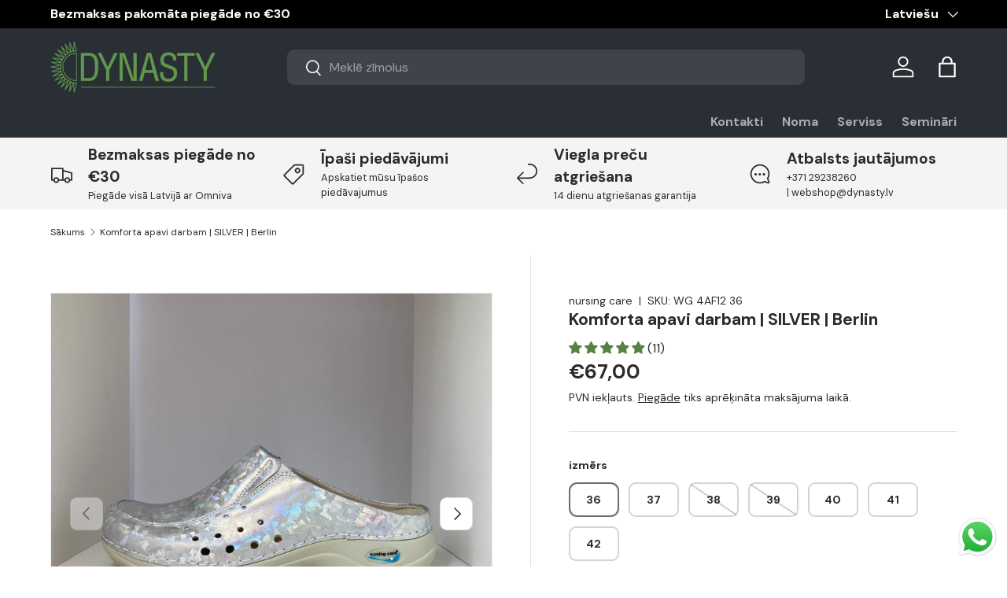

--- FILE ---
content_type: text/html; charset=utf-8
request_url: https://dynasty.lv/products/copy-of-komforta-apavi-darbam-jeans-berlin
body_size: 98404
content:
<!doctype html>
<html class="no-js" lang="lv" dir="ltr">
<head>
	<script src="//dynasty.lv/cdn/shop/files/pandectes-rules.js?v=7405149293418637953"></script><meta charset="utf-8">
<meta name="viewport" content="width=device-width,initial-scale=1">
<title>Komforta apavi darbam | SILVER | Berlin</title><link rel="canonical" href="https://dynasty.lv/products/copy-of-komforta-apavi-darbam-jeans-berlin"><link rel="icon" href="//dynasty.lv/cdn/shop/files/logo_zals_9cf98900-e4b1-4f75-bd7c-1405755574f2.png?crop=center&height=48&v=1694069259&width=48" type="image/png">
  <link rel="apple-touch-icon" href="//dynasty.lv/cdn/shop/files/logo_zals_9cf98900-e4b1-4f75-bd7c-1405755574f2.png?crop=center&height=180&v=1694069259&width=180"><meta name="description" content=" Wash&amp;amp;Go āda Elastīga, augstas kvalitātes āda. Piemēroti mazgāšanai veļas mašīnā (30° temperatūrā)  Izturīgi, ilgstoši saglabā formu.  Gumijas zole Antistatiska. Neslīd pat mitrā vidē. Maināma iekšzole Absorbē triecienus Anatomiski pareiza forma Tehniskā informācija Apdare: āda Oderējums: mikrošķiedra Iekšzole: mik"><meta property="og:site_name" content="dynasty.lv">
<meta property="og:url" content="https://dynasty.lv/products/copy-of-komforta-apavi-darbam-jeans-berlin">
<meta property="og:title" content="Komforta apavi darbam | SILVER | Berlin">
<meta property="og:type" content="product">
<meta property="og:description" content=" Wash&amp;amp;Go āda Elastīga, augstas kvalitātes āda. Piemēroti mazgāšanai veļas mašīnā (30° temperatūrā)  Izturīgi, ilgstoši saglabā formu.  Gumijas zole Antistatiska. Neslīd pat mitrā vidē. Maināma iekšzole Absorbē triecienus Anatomiski pareiza forma Tehniskā informācija Apdare: āda Oderējums: mikrošķiedra Iekšzole: mik"><meta property="og:image" content="http://dynasty.lv/cdn/shop/products/IMG_3129.jpg?crop=center&height=1200&v=1590391196&width=1200">
  <meta property="og:image:secure_url" content="https://dynasty.lv/cdn/shop/products/IMG_3129.jpg?crop=center&height=1200&v=1590391196&width=1200">
  <meta property="og:image:width" content="3024">
  <meta property="og:image:height" content="3024"><meta property="og:price:amount" content="67,00">
  <meta property="og:price:currency" content="EUR"><meta name="twitter:card" content="summary_large_image">
<meta name="twitter:title" content="Komforta apavi darbam | SILVER | Berlin">
<meta name="twitter:description" content=" Wash&amp;amp;Go āda Elastīga, augstas kvalitātes āda. Piemēroti mazgāšanai veļas mašīnā (30° temperatūrā)  Izturīgi, ilgstoši saglabā formu.  Gumijas zole Antistatiska. Neslīd pat mitrā vidē. Maināma iekšzole Absorbē triecienus Anatomiski pareiza forma Tehniskā informācija Apdare: āda Oderējums: mikrošķiedra Iekšzole: mik">
<!-- Google tag (gtag.js) -->
<script async src="https://www.googletagmanager.com/gtag/js?id=AW-734637657"></script>

<script>
  window.dataLayer = window.dataLayer || [];
  function gtag(){dataLayer.push(arguments);}
  gtag('js', new Date());

  gtag('config', 'AW-734637657');
</script>

<script>
  gtag('event', 'page_view', {
    'send_to': 'AW-734637657',
    'value': 'replace with value',
    'items': [{
      'id': 'replace with value',
      'google_business_vertical': 'retail'
    }]
  });
</script>

  <!-- Hotjar Tracking Code for https://dynasty.lv/ -->
<script>
    (function(h,o,t,j,a,r){
        h.hj=h.hj||function(){(h.hj.q=h.hj.q||[]).push(arguments)};
        h._hjSettings={hjid:5276806,hjsv:6};
        a=o.getElementsByTagName('head')[0];
        r=o.createElement('script');r.async=1;
        r.src=t+h._hjSettings.hjid+j+h._hjSettings.hjsv;
        a.appendChild(r);
    })(window,document,'https://static.hotjar.com/c/hotjar-','.js?sv=');
</script>

   <!-- TikTok Pixel Code Start -->
<script>
!function (w, d, t) {
  w.TiktokAnalyticsObject=t;var ttq=w[t]=w[t]||[];ttq.methods=["page","track","identify","instances","debug","on","off","once","ready","alias","group","enableCookie","disableCookie","holdConsent","revokeConsent","grantConsent"],ttq.setAndDefer=function(t,e){t[e]=function(){t.push([e].concat(Array.prototype.slice.call(arguments,0)))}};for(var i=0;i<ttq.methods.length;i++)ttq.setAndDefer(ttq,ttq.methods[i]);ttq.instance=function(t){for(
var e=ttq._i[t]||[],n=0;n<ttq.methods.length;n++)ttq.setAndDefer(e,ttq.methods[n]);return e},ttq.load=function(e,n){var r="https://analytics.tiktok.com/i18n/pixel/events.js",o=n&&n.partner;ttq._i=ttq._i||{},ttq._i[e]=[],ttq._i[e]._u=r,ttq._t=ttq._t||{},ttq._t[e]=+new Date,ttq._o=ttq._o||{},ttq._o[e]=n||{};n=document.createElement("script")
;n.type="text/javascript",n.async=!0,n.src=r+"?sdkid="+e+"&lib="+t;e=document.getElementsByTagName("script")[0];e.parentNode.insertBefore(n,e)};


  ttq.load('CSGCLB3C77U91IC6KD00');
  ttq.page();
}(window, document, 'ttq');
</script>
<!-- TikTok Pixel Code End -->


<link rel="preload" href="//dynasty.lv/cdn/shop/t/56/assets/main.css?v=160821712262478566341765113196" as="style"><style data-shopify>
@font-face {
  font-family: "DM Sans";
  font-weight: 400;
  font-style: normal;
  font-display: swap;
  src: url("//dynasty.lv/cdn/fonts/dm_sans/dmsans_n4.ec80bd4dd7e1a334c969c265873491ae56018d72.woff2") format("woff2"),
       url("//dynasty.lv/cdn/fonts/dm_sans/dmsans_n4.87bdd914d8a61247b911147ae68e754d695c58a6.woff") format("woff");
}
@font-face {
  font-family: "DM Sans";
  font-weight: 700;
  font-style: normal;
  font-display: swap;
  src: url("//dynasty.lv/cdn/fonts/dm_sans/dmsans_n7.97e21d81502002291ea1de8aefb79170c6946ce5.woff2") format("woff2"),
       url("//dynasty.lv/cdn/fonts/dm_sans/dmsans_n7.af5c214f5116410ca1d53a2090665620e78e2e1b.woff") format("woff");
}
@font-face {
  font-family: "DM Sans";
  font-weight: 400;
  font-style: italic;
  font-display: swap;
  src: url("//dynasty.lv/cdn/fonts/dm_sans/dmsans_i4.b8fe05e69ee95d5a53155c346957d8cbf5081c1a.woff2") format("woff2"),
       url("//dynasty.lv/cdn/fonts/dm_sans/dmsans_i4.403fe28ee2ea63e142575c0aa47684d65f8c23a0.woff") format("woff");
}
@font-face {
  font-family: "DM Sans";
  font-weight: 700;
  font-style: italic;
  font-display: swap;
  src: url("//dynasty.lv/cdn/fonts/dm_sans/dmsans_i7.52b57f7d7342eb7255084623d98ab83fd96e7f9b.woff2") format("woff2"),
       url("//dynasty.lv/cdn/fonts/dm_sans/dmsans_i7.d5e14ef18a1d4a8ce78a4187580b4eb1759c2eda.woff") format("woff");
}
@font-face {
  font-family: "DM Sans";
  font-weight: 700;
  font-style: normal;
  font-display: swap;
  src: url("//dynasty.lv/cdn/fonts/dm_sans/dmsans_n7.97e21d81502002291ea1de8aefb79170c6946ce5.woff2") format("woff2"),
       url("//dynasty.lv/cdn/fonts/dm_sans/dmsans_n7.af5c214f5116410ca1d53a2090665620e78e2e1b.woff") format("woff");
}
@font-face {
  font-family: "DM Sans";
  font-weight: 700;
  font-style: normal;
  font-display: swap;
  src: url("//dynasty.lv/cdn/fonts/dm_sans/dmsans_n7.97e21d81502002291ea1de8aefb79170c6946ce5.woff2") format("woff2"),
       url("//dynasty.lv/cdn/fonts/dm_sans/dmsans_n7.af5c214f5116410ca1d53a2090665620e78e2e1b.woff") format("woff");
}
:root {
      --bg-color: 255 255 255 / 1.0;
      --bg-color-og: 255 255 255 / 1.0;
      --heading-color: 42 43 42;
      --text-color: 42 43 42;
      --text-color-og: 42 43 42;
      --scrollbar-color: 42 43 42;
      --link-color: 42 43 42;
      --link-color-og: 42 43 42;
      --star-color: 255 159 28;--swatch-border-color-default: 212 213 212;
        --swatch-border-color-active: 149 149 149;
        --swatch-card-size: 24px;
        --swatch-variant-picker-size: 64px;--color-scheme-1-bg: 244 244 244 / 1.0;
      --color-scheme-1-grad: linear-gradient(180deg, rgba(244, 244, 244, 1), rgba(244, 244, 244, 1) 100%);
      --color-scheme-1-heading: 42 43 42;
      --color-scheme-1-text: 42 43 42;
      --color-scheme-1-btn-bg: 85 130 67;
      --color-scheme-1-btn-text: 255 255 255;
      --color-scheme-1-btn-bg-hover: 118 157 102;--color-scheme-2-bg: 42 43 42 / 1.0;
      --color-scheme-2-grad: linear-gradient(225deg, rgba(51, 59, 67, 0.88) 8%, rgba(41, 47, 54, 1) 56%, rgba(20, 20, 20, 1) 92%);
      --color-scheme-2-heading: 98 151 77;
      --color-scheme-2-text: 255 255 255;
      --color-scheme-2-btn-bg: 255 88 13;
      --color-scheme-2-btn-text: 255 255 255;
      --color-scheme-2-btn-bg-hover: 255 124 64;--color-scheme-3-bg: 243 191 148 / 1.0;
      --color-scheme-3-grad: linear-gradient(54deg, rgba(85, 130, 67, 1) 14%, rgba(124, 170, 106, 1) 85%);
      --color-scheme-3-heading: 255 255 255;
      --color-scheme-3-text: 255 255 255;
      --color-scheme-3-btn-bg: 211 244 211;
      --color-scheme-3-btn-text: 0 0 0;
      --color-scheme-3-btn-bg-hover: 188 213 188;

      --drawer-bg-color: 255 255 255 / 1.0;
      --drawer-text-color: 42 43 42;

      --panel-bg-color: 244 244 244 / 1.0;
      --panel-heading-color: 42 43 42;
      --panel-text-color: 42 43 42;

      --in-stock-text-color: 13 164 74;
      --low-stock-text-color: 54 55 55;
      --very-low-stock-text-color: 227 43 43;
      --no-stock-text-color: 7 7 7;
      --no-stock-backordered-text-color: 119 119 119;

      --error-bg-color: 252 237 238;
      --error-text-color: 180 12 28;
      --success-bg-color: 232 246 234;
      --success-text-color: 44 126 63;
      --info-bg-color: 228 237 250;
      --info-text-color: 26 102 210;

      --heading-font-family: "DM Sans", sans-serif;
      --heading-font-style: normal;
      --heading-font-weight: 700;
      --heading-scale-start: 2;

      --navigation-font-family: "DM Sans", sans-serif;
      --navigation-font-style: normal;
      --navigation-font-weight: 700;--heading-text-transform: none;
--subheading-text-transform: none;
      --body-font-family: "DM Sans", sans-serif;
      --body-font-style: normal;
      --body-font-weight: 400;
      --body-font-size: 16;

      --section-gap: 32;
      --heading-gap: calc(8 * var(--space-unit));--heading-gap: calc(6 * var(--space-unit));--grid-column-gap: 20px;--btn-bg-color: 42 43 42;
      --btn-bg-hover-color: 82 83 82;
      --btn-text-color: 255 255 255;
      --btn-bg-color-og: 42 43 42;
      --btn-text-color-og: 255 255 255;
      --btn-alt-bg-color: 255 255 255;
      --btn-alt-bg-alpha: 1.0;
      --btn-alt-text-color: 42 43 42;
      --btn-border-width: 2px;
      --btn-padding-y: 12px;

      
      --btn-border-radius: 9px;
      

      --btn-lg-border-radius: 50%;
      --btn-icon-border-radius: 50%;
      --input-with-btn-inner-radius: var(--btn-border-radius);

      --input-bg-color: 255 255 255 / 1.0;
      --input-text-color: 42 43 42;
      --input-border-width: 2px;
      --input-border-radius: 7px;
      --textarea-border-radius: 7px;
      --input-border-radius: 9px;
      --input-bg-color-diff-3: #f7f7f7;
      --input-bg-color-diff-6: #f0f0f0;

      --modal-border-radius: 16px;
      --modal-overlay-color: 0 0 0;
      --modal-overlay-opacity: 0.4;
      --drawer-border-radius: 16px;
      --overlay-border-radius: 4px;

      --custom-label-bg-color: 0 0 0 / 1.0;
      --custom-label-text-color: 255 255 255 / 1.0;--sale-label-bg-color: 85 130 67 / 1.0;
      --sale-label-text-color: 255 255 255 / 1.0;--sold-out-label-bg-color: 0 0 0 / 1.0;
      --sold-out-label-text-color: 255 255 255 / 1.0;--new-label-bg-color: 127 184 0 / 1.0;
      --new-label-text-color: 255 255 255 / 1.0;--preorder-label-bg-color: 0 166 237 / 1.0;
      --preorder-label-text-color: 255 255 255 / 1.0;

      --collection-label-color: 0 126 18 / 1.0;

      --page-width: 1380px;
      --gutter-sm: 20px;
      --gutter-md: 32px;
      --gutter-lg: 64px;

      --payment-terms-bg-color: #ffffff;

      --coll-card-bg-color: #f5f5f5;
      --coll-card-border-color: #f2f2f2;

      --card-highlight-bg-color: #F9F9F9;
      --card-highlight-text-color: 85 85 85;
      --card-highlight-border-color: #E1E1E1;--blend-bg-color: #f4f4f4;
        
          --aos-animate-duration: 0.6s;
        

        
          --aos-min-width: 0;
        
      

      --reading-width: 48em;
    }

    @media (max-width: 769px) {
      :root {
        --reading-width: 36em;
      }
    }
    .card__info-inner .price__current .hidden {
      display: inline-block !important;
    }
  </style><link rel="stylesheet" href="//dynasty.lv/cdn/shop/t/56/assets/main.css?v=160821712262478566341765113196">
  <script src="//dynasty.lv/cdn/shop/t/56/assets/main.js?v=102719207125010519441765113196" defer="defer"></script><link rel="preload" href="//dynasty.lv/cdn/fonts/dm_sans/dmsans_n4.ec80bd4dd7e1a334c969c265873491ae56018d72.woff2" as="font" type="font/woff2" crossorigin fetchpriority="high"><link rel="preload" href="//dynasty.lv/cdn/fonts/dm_sans/dmsans_n7.97e21d81502002291ea1de8aefb79170c6946ce5.woff2" as="font" type="font/woff2" crossorigin fetchpriority="high"><link rel="stylesheet" href="//dynasty.lv/cdn/shop/t/56/assets/swatches.css?v=126594398048122223571765113571" media="print" onload="this.media='all'">
    <noscript><link rel="stylesheet" href="//dynasty.lv/cdn/shop/t/56/assets/swatches.css?v=126594398048122223571765113571"></noscript><script>window.performance && window.performance.mark && window.performance.mark('shopify.content_for_header.start');</script><meta name="facebook-domain-verification" content="2h1i17eyiw6vnydtjbiq4nejd9jnzp">
<meta name="google-site-verification" content="LFlS7g0G7yLSqh0AZF3CUIiFYvdCNPqMeNiH9gvH_9k">
<meta id="shopify-digital-wallet" name="shopify-digital-wallet" content="/2154135621/digital_wallets/dialog">
<link rel="alternate" hreflang="x-default" href="https://dynasty.lv/products/copy-of-komforta-apavi-darbam-jeans-berlin">
<link rel="alternate" hreflang="lv" href="https://dynasty.lv/products/copy-of-komforta-apavi-darbam-jeans-berlin">
<link rel="alternate" hreflang="en" href="https://dynasty.lv/en/products/copy-of-komforta-apavi-darbam-jeans-berlin">
<link rel="alternate" hreflang="et" href="https://dynasty.lv/et/products/copy-of-komforta-apavi-darbam-jeans-berlin">
<link rel="alternate" type="application/json+oembed" href="https://dynasty.lv/products/copy-of-komforta-apavi-darbam-jeans-berlin.oembed">
<script async="async" src="/checkouts/internal/preloads.js?locale=lv-LV"></script>
<script id="shopify-features" type="application/json">{"accessToken":"4c7d2d13c0f226e02a62249c45fb813d","betas":["rich-media-storefront-analytics"],"domain":"dynasty.lv","predictiveSearch":true,"shopId":2154135621,"locale":"en"}</script>
<script>var Shopify = Shopify || {};
Shopify.shop = "dynasty-lv.myshopify.com";
Shopify.locale = "lv";
Shopify.currency = {"active":"EUR","rate":"1.0"};
Shopify.country = "LV";
Shopify.theme = {"name":"Enterprise 2.0.1 - 2025-12-07","id":189726687572,"schema_name":"Enterprise","schema_version":"2.1.0","theme_store_id":null,"role":"main"};
Shopify.theme.handle = "null";
Shopify.theme.style = {"id":null,"handle":null};
Shopify.cdnHost = "dynasty.lv/cdn";
Shopify.routes = Shopify.routes || {};
Shopify.routes.root = "/";</script>
<script type="module">!function(o){(o.Shopify=o.Shopify||{}).modules=!0}(window);</script>
<script>!function(o){function n(){var o=[];function n(){o.push(Array.prototype.slice.apply(arguments))}return n.q=o,n}var t=o.Shopify=o.Shopify||{};t.loadFeatures=n(),t.autoloadFeatures=n()}(window);</script>
<script id="shop-js-analytics" type="application/json">{"pageType":"product"}</script>
<script defer="defer" async type="module" src="//dynasty.lv/cdn/shopifycloud/shop-js/modules/v2/client.init-shop-cart-sync_BdyHc3Nr.en.esm.js"></script>
<script defer="defer" async type="module" src="//dynasty.lv/cdn/shopifycloud/shop-js/modules/v2/chunk.common_Daul8nwZ.esm.js"></script>
<script type="module">
  await import("//dynasty.lv/cdn/shopifycloud/shop-js/modules/v2/client.init-shop-cart-sync_BdyHc3Nr.en.esm.js");
await import("//dynasty.lv/cdn/shopifycloud/shop-js/modules/v2/chunk.common_Daul8nwZ.esm.js");

  window.Shopify.SignInWithShop?.initShopCartSync?.({"fedCMEnabled":true,"windoidEnabled":true});

</script>
<script>(function() {
  var isLoaded = false;
  function asyncLoad() {
    if (isLoaded) return;
    isLoaded = true;
    var urls = ["https:\/\/cdn.logbase.io\/lb-upsell-wrapper.js?shop=dynasty-lv.myshopify.com"];
    for (var i = 0; i < urls.length; i++) {
      var s = document.createElement('script');
      s.type = 'text/javascript';
      s.async = true;
      s.src = urls[i];
      var x = document.getElementsByTagName('script')[0];
      x.parentNode.insertBefore(s, x);
    }
  };
  if(window.attachEvent) {
    window.attachEvent('onload', asyncLoad);
  } else {
    window.addEventListener('load', asyncLoad, false);
  }
})();</script>
<script id="__st">var __st={"a":2154135621,"offset":7200,"reqid":"35ae8229-1b9d-48b2-a046-5781e647c962-1769019000","pageurl":"dynasty.lv\/products\/copy-of-komforta-apavi-darbam-jeans-berlin","u":"1507218a987f","p":"product","rtyp":"product","rid":4480163938365};</script>
<script>window.ShopifyPaypalV4VisibilityTracking = true;</script>
<script id="captcha-bootstrap">!function(){'use strict';const t='contact',e='account',n='new_comment',o=[[t,t],['blogs',n],['comments',n],[t,'customer']],c=[[e,'customer_login'],[e,'guest_login'],[e,'recover_customer_password'],[e,'create_customer']],r=t=>t.map((([t,e])=>`form[action*='/${t}']:not([data-nocaptcha='true']) input[name='form_type'][value='${e}']`)).join(','),a=t=>()=>t?[...document.querySelectorAll(t)].map((t=>t.form)):[];function s(){const t=[...o],e=r(t);return a(e)}const i='password',u='form_key',d=['recaptcha-v3-token','g-recaptcha-response','h-captcha-response',i],f=()=>{try{return window.sessionStorage}catch{return}},m='__shopify_v',_=t=>t.elements[u];function p(t,e,n=!1){try{const o=window.sessionStorage,c=JSON.parse(o.getItem(e)),{data:r}=function(t){const{data:e,action:n}=t;return t[m]||n?{data:e,action:n}:{data:t,action:n}}(c);for(const[e,n]of Object.entries(r))t.elements[e]&&(t.elements[e].value=n);n&&o.removeItem(e)}catch(o){console.error('form repopulation failed',{error:o})}}const l='form_type',E='cptcha';function T(t){t.dataset[E]=!0}const w=window,h=w.document,L='Shopify',v='ce_forms',y='captcha';let A=!1;((t,e)=>{const n=(g='f06e6c50-85a8-45c8-87d0-21a2b65856fe',I='https://cdn.shopify.com/shopifycloud/storefront-forms-hcaptcha/ce_storefront_forms_captcha_hcaptcha.v1.5.2.iife.js',D={infoText:'Protected by hCaptcha',privacyText:'Privacy',termsText:'Terms'},(t,e,n)=>{const o=w[L][v],c=o.bindForm;if(c)return c(t,g,e,D).then(n);var r;o.q.push([[t,g,e,D],n]),r=I,A||(h.body.append(Object.assign(h.createElement('script'),{id:'captcha-provider',async:!0,src:r})),A=!0)});var g,I,D;w[L]=w[L]||{},w[L][v]=w[L][v]||{},w[L][v].q=[],w[L][y]=w[L][y]||{},w[L][y].protect=function(t,e){n(t,void 0,e),T(t)},Object.freeze(w[L][y]),function(t,e,n,w,h,L){const[v,y,A,g]=function(t,e,n){const i=e?o:[],u=t?c:[],d=[...i,...u],f=r(d),m=r(i),_=r(d.filter((([t,e])=>n.includes(e))));return[a(f),a(m),a(_),s()]}(w,h,L),I=t=>{const e=t.target;return e instanceof HTMLFormElement?e:e&&e.form},D=t=>v().includes(t);t.addEventListener('submit',(t=>{const e=I(t);if(!e)return;const n=D(e)&&!e.dataset.hcaptchaBound&&!e.dataset.recaptchaBound,o=_(e),c=g().includes(e)&&(!o||!o.value);(n||c)&&t.preventDefault(),c&&!n&&(function(t){try{if(!f())return;!function(t){const e=f();if(!e)return;const n=_(t);if(!n)return;const o=n.value;o&&e.removeItem(o)}(t);const e=Array.from(Array(32),(()=>Math.random().toString(36)[2])).join('');!function(t,e){_(t)||t.append(Object.assign(document.createElement('input'),{type:'hidden',name:u})),t.elements[u].value=e}(t,e),function(t,e){const n=f();if(!n)return;const o=[...t.querySelectorAll(`input[type='${i}']`)].map((({name:t})=>t)),c=[...d,...o],r={};for(const[a,s]of new FormData(t).entries())c.includes(a)||(r[a]=s);n.setItem(e,JSON.stringify({[m]:1,action:t.action,data:r}))}(t,e)}catch(e){console.error('failed to persist form',e)}}(e),e.submit())}));const S=(t,e)=>{t&&!t.dataset[E]&&(n(t,e.some((e=>e===t))),T(t))};for(const o of['focusin','change'])t.addEventListener(o,(t=>{const e=I(t);D(e)&&S(e,y())}));const B=e.get('form_key'),M=e.get(l),P=B&&M;t.addEventListener('DOMContentLoaded',(()=>{const t=y();if(P)for(const e of t)e.elements[l].value===M&&p(e,B);[...new Set([...A(),...v().filter((t=>'true'===t.dataset.shopifyCaptcha))])].forEach((e=>S(e,t)))}))}(h,new URLSearchParams(w.location.search),n,t,e,['guest_login'])})(!0,!0)}();</script>
<script integrity="sha256-4kQ18oKyAcykRKYeNunJcIwy7WH5gtpwJnB7kiuLZ1E=" data-source-attribution="shopify.loadfeatures" defer="defer" src="//dynasty.lv/cdn/shopifycloud/storefront/assets/storefront/load_feature-a0a9edcb.js" crossorigin="anonymous"></script>
<script data-source-attribution="shopify.dynamic_checkout.dynamic.init">var Shopify=Shopify||{};Shopify.PaymentButton=Shopify.PaymentButton||{isStorefrontPortableWallets:!0,init:function(){window.Shopify.PaymentButton.init=function(){};var t=document.createElement("script");t.src="https://dynasty.lv/cdn/shopifycloud/portable-wallets/latest/portable-wallets.en.js",t.type="module",document.head.appendChild(t)}};
</script>
<script data-source-attribution="shopify.dynamic_checkout.buyer_consent">
  function portableWalletsHideBuyerConsent(e){var t=document.getElementById("shopify-buyer-consent"),n=document.getElementById("shopify-subscription-policy-button");t&&n&&(t.classList.add("hidden"),t.setAttribute("aria-hidden","true"),n.removeEventListener("click",e))}function portableWalletsShowBuyerConsent(e){var t=document.getElementById("shopify-buyer-consent"),n=document.getElementById("shopify-subscription-policy-button");t&&n&&(t.classList.remove("hidden"),t.removeAttribute("aria-hidden"),n.addEventListener("click",e))}window.Shopify?.PaymentButton&&(window.Shopify.PaymentButton.hideBuyerConsent=portableWalletsHideBuyerConsent,window.Shopify.PaymentButton.showBuyerConsent=portableWalletsShowBuyerConsent);
</script>
<script data-source-attribution="shopify.dynamic_checkout.cart.bootstrap">document.addEventListener("DOMContentLoaded",(function(){function t(){return document.querySelector("shopify-accelerated-checkout-cart, shopify-accelerated-checkout")}if(t())Shopify.PaymentButton.init();else{new MutationObserver((function(e,n){t()&&(Shopify.PaymentButton.init(),n.disconnect())})).observe(document.body,{childList:!0,subtree:!0})}}));
</script>
<link id="shopify-accelerated-checkout-styles" rel="stylesheet" media="screen" href="https://dynasty.lv/cdn/shopifycloud/portable-wallets/latest/accelerated-checkout-backwards-compat.css" crossorigin="anonymous">
<style id="shopify-accelerated-checkout-cart">
        #shopify-buyer-consent {
  margin-top: 1em;
  display: inline-block;
  width: 100%;
}

#shopify-buyer-consent.hidden {
  display: none;
}

#shopify-subscription-policy-button {
  background: none;
  border: none;
  padding: 0;
  text-decoration: underline;
  font-size: inherit;
  cursor: pointer;
}

#shopify-subscription-policy-button::before {
  box-shadow: none;
}

      </style>
<script id="sections-script" data-sections="header,footer" defer="defer" src="//dynasty.lv/cdn/shop/t/56/compiled_assets/scripts.js?v=25663"></script>
<script>window.performance && window.performance.mark && window.performance.mark('shopify.content_for_header.end');</script>
<script src="//dynasty.lv/cdn/shop/t/56/assets/blur-messages.js?v=98620774460636405321765113196" defer="defer"></script>
    <script src="//dynasty.lv/cdn/shop/t/56/assets/animate-on-scroll.js?v=15249566486942820451765113196" defer="defer"></script>
    <link rel="stylesheet" href="//dynasty.lv/cdn/shop/t/56/assets/animate-on-scroll.css?v=116194678796051782541765113196">
  

  <script>document.documentElement.className = document.documentElement.className.replace('no-js', 'js');</script><!-- CC Custom Head Start --><!-- Google Tag Manager -->
<script>(function(w,d,s,l,i){w[l]=w[l]||[];w[l].push({'gtm.start':
new Date().getTime(),event:'gtm.js'});var f=d.getElementsByTagName(s)[0],
j=d.createElement(s),dl=l!='dataLayer'?'&l='+l:'';j.async=true;j.src=
'https://www.googletagmanager.com/gtm.js?id='+i+dl;f.parentNode.insertBefore(j,f);
})(window,document,'script','dataLayer','GTM-TW42NVF');</script>
<!-- End Google Tag Manager -->
  

  
  <!-- Facebook Pixel Code -->
<script>
!function(f,b,e,v,n,t,s)
{if(f.fbq)return;n=f.fbq=function(){n.callMethod?
n.callMethod.apply(n,arguments):n.queue.push(arguments)};
if(!f._fbq)f._fbq=n;n.push=n;n.loaded=!0;n.version='2.0';
n.queue=[];t=b.createElement(e);t.async=!0;
t.src=v;s=b.getElementsByTagName(e)[0];
s.parentNode.insertBefore(t,s)}(window, document,'script',
'https://connect.facebook.net/en_US/fbevents.js');
fbq('init', '618860965287919');
fbq('track', 'PageView');
</script>
<noscript><img height="1" width="1" style="display:none" src="https://www.facebook.com/tr?id=618860965287919&amp;ev=PageView&amp;noscript=1"></noscript>
<!-- End Facebook Pixel Code --><!-- CC Custom Head End --><style>
  a.btn.btn-lg.align_mig.btn {
    display: block;
    background: black;
    color: white;
    margin-top: 15px;
}
    .new_net_total .hidden,.new_net_subtotal .hidden,
    .cart-item__info .price__current .hidden
     {
      display:inline-block !important;
    }
    .new_net_total s span { 
    text-decoration: line-through;
}
.new_net_subtotal .hidden{
    font-size: 14px !important;
}
</style>
  <script src="https://ajax.googleapis.com/ajax/libs/jquery/3.7.1/jquery.min.js"></script>


  <style>
    .price .hidden,.cart-drawer__checkout-buttons .hidden,.orders__total.text-end .hidden,.money .hidden,.order-detail td .hidden,.wholesale-grid-table .hidden{
    display: inline !important;
}

    .cart-item__info del span{
      text-decoration: line-through;
    }
  </style>

  <meta name="google-site-verification" content="LFlS7g0G7yLSqh0AZF3CUIiFYvdCNPqMeNiH9gvH_9k" />
<link rel="alternate" href="https://dynasty.lv" hreflang="lv" />
<link rel="alternate" href="https://dynasty.lv/en" hreflang="en" />
<link rel="alternate" href="https://dynasty.lv" hreflang="x-default" />

  <style>
    .NetTerm_div .new_net_shipping_method .hidden,.new_net_mobile_div .hidden,.new_net_sutotal_div .hidden,.new_net_shipping_div .hidden{
      display:block !important;
    }
  </style>
  
<!-- BEGIN app block: shopify://apps/pandectes-gdpr/blocks/banner/58c0baa2-6cc1-480c-9ea6-38d6d559556a -->
  
    
      <!-- TCF is active, scripts are loaded above -->
      
        <script>
          if (!window.PandectesRulesSettings) {
            window.PandectesRulesSettings = {"store":{"id":2154135621,"adminMode":false,"headless":false,"storefrontRootDomain":"","checkoutRootDomain":"","storefrontAccessToken":""},"banner":{"revokableTrigger":false,"cookiesBlockedByDefault":"7","hybridStrict":false,"isActive":true},"geolocation":{"auOnly":false,"brOnly":false,"caOnly":false,"chOnly":false,"euOnly":false,"jpOnly":false,"nzOnly":false,"thOnly":false,"zaOnly":false,"canadaOnly":false,"canadaLaw25":false,"canadaPipeda":false,"globalVisibility":true},"blocker":{"isActive":true,"googleConsentMode":{"isActive":true,"id":"GTM-TW42NVF","analyticsId":"G-FY1DQVNWE7","onlyGtm":false,"adwordsId":"AW-734637657","adStorageCategory":4,"analyticsStorageCategory":2,"functionalityStorageCategory":1,"personalizationStorageCategory":1,"securityStorageCategory":0,"customEvent":true,"redactData":false,"urlPassthrough":false,"dataLayerProperty":"dataLayer","waitForUpdate":0,"useNativeChannel":false,"debugMode":false},"facebookPixel":{"isActive":false,"id":"","ldu":false},"microsoft":{"isActive":false,"uetTags":""},"clarity":{"isActive":true,"id":"u4z0jtiitb"},"rakuten":{"isActive":false,"cmp":false,"ccpa":false},"gpcIsActive":true,"klaviyoIsActive":false,"defaultBlocked":7,"patterns":{"whiteList":[],"blackList":{"1":["static.hotjar.com/c/hotjar"],"2":[],"4":["bat.bing.com","analytics.tiktok.com/i18n/pixel","static.klaviyo.com|www.klaviyo.com|static-tracking.klaviyo.com|a.klaviyo.com","connect.facebook.net"],"8":[]},"iframesWhiteList":[],"iframesBlackList":{"1":[],"2":[],"4":[],"8":[]},"beaconsWhiteList":[],"beaconsBlackList":{"1":[],"2":[],"4":[],"8":[]}}}};
            const rulesScript = document.createElement('script');
            window.PandectesRulesSettings.auto = true;
            rulesScript.src = "https://cdn.shopify.com/extensions/019be129-2324-7a66-8e6c-b9c5584f3b64/gdpr-240/assets/pandectes-rules.js";
            const firstChild = document.head.firstChild;
            document.head.insertBefore(rulesScript, firstChild);
          }
        </script>
      
      <script>
        
          window.PandectesSettings = {"store":{"id":2154135621,"plan":"premium","theme":"Enterprise 2.0.1 - 2025-12-07","primaryLocale":"lv","adminMode":false,"headless":false,"storefrontRootDomain":"","checkoutRootDomain":"","storefrontAccessToken":""},"tsPublished":1768217680,"declaration":{"showType":true,"showPurpose":false,"showProvider":false,"declIntroText":"Mēs izmantojam sīkfailus, lai optimizētu vietnes funkcionalitāti, analizētu veiktspēju un sniegtu jums personalizētu pieredzi. Dažas sīkdatnes ir būtiskas, lai vietne darbotos un darbotos pareizi. Šos sīkfailus nevar atspējot. Šajā logā varat pārvaldīt savu izvēli sīkfailiem.","showDateGenerated":true},"language":{"unpublished":[],"languageMode":"Multilingual","fallbackLanguage":"lv","languageDetection":"url","languagesSupported":["en"]},"texts":{"managed":{"headerText":{"en":"We respect your privacy","lv":"Mēs cienām jūsu privātumu"},"consentText":{"en":"This website uses cookies to ensure you get the best experience.","lv":"Šī vietne izmanto sīkdatnes, lai nodrošinātu nevainojamu  pieredzi."},"linkText":{"en":"Learn more","lv":"Uzzināt vairāk"},"imprintText":{"en":"Imprint","lv":"Nospiedums"},"googleLinkText":{"en":"Google's Privacy Terms","lv":"Google konfidencialitātes noteikumi"},"allowButtonText":{"en":"Accept","lv":"Pieņemt"},"denyButtonText":{"en":"Decline","lv":"Noraidīt"},"dismissButtonText":{"en":"Ok","lv":"Labi"},"leaveSiteButtonText":{"en":"Leave this site","lv":"Atstājiet šo vietni"},"preferencesButtonText":{"en":"Preferences","lv":"Preferences"},"cookiePolicyText":{"en":"Cookie policy","lv":"Sīkdatņu politika"},"preferencesPopupTitleText":{"en":"Manage consent preferences","lv":"Pārvaldiet piekrišanas preferences"},"preferencesPopupIntroText":{"en":"We use cookies to optimize website functionality, analyze the performance, and provide personalized experience to you. Some cookies are essential to make the website operate and function correctly. Those cookies cannot be disabled. In this window you can manage your preference of cookies.","lv":"Mēs izmantojam sīkfailus, lai optimizētu vietnes funkcionalitāti, analizētu veiktspēju un sniegtu jums personalizētu pieredzi. Dažas sīkdatnes ir būtiskas, lai vietne darbotos un darbotos pareizi. Šos sīkfailus nevar atspējot. Šajā logā varat pārvaldīt savas sīkdatņu izvēles."},"preferencesPopupSaveButtonText":{"en":"Save preferences","lv":"Saglabājiet preferences"},"preferencesPopupCloseButtonText":{"en":"Close","lv":"Aizvērt"},"preferencesPopupAcceptAllButtonText":{"en":"Accept all","lv":"Pieņemt visas sīkdatnes"},"preferencesPopupRejectAllButtonText":{"en":"Reject all","lv":"Noraidīt visas sīkdatnes"},"cookiesDetailsText":{"en":"Cookies details","lv":"Sīkfailu informācija"},"preferencesPopupAlwaysAllowedText":{"en":"Always allowed","lv":"Vienmēr atļauts"},"accessSectionParagraphText":{"en":"You have the right to request access to your data at any time.","lv":"Jums ir tiesības jebkurā laikā piekļūt saviem datiem."},"accessSectionTitleText":{"en":"Data portability","lv":"Datu pārnesamība"},"accessSectionAccountInfoActionText":{"en":"Personal data","lv":"Personas dati"},"accessSectionDownloadReportActionText":{"en":"Request export","lv":"Lejupielādēt visu"},"accessSectionGDPRRequestsActionText":{"en":"Data subject requests","lv":"Datu subjekta pieprasījumi"},"accessSectionOrdersRecordsActionText":{"en":"Orders","lv":"Pasūtījumi"},"rectificationSectionParagraphText":{"en":"You have the right to request your data to be updated whenever you think it is appropriate.","lv":"Jums ir tiesības pieprasīt, lai jūsu dati tiktu atjaunināti, kad vien uzskatāt, ka tie ir piemēroti."},"rectificationSectionTitleText":{"en":"Data Rectification","lv":"Datu labošana"},"rectificationCommentPlaceholder":{"en":"Describe what you want to be updated","lv":"Aprakstiet, ko vēlaties atjaunināt"},"rectificationCommentValidationError":{"en":"Comment is required","lv":"Nepieciešams komentārs"},"rectificationSectionEditAccountActionText":{"en":"Request an update","lv":"Pieprasīt atjauninājumu"},"erasureSectionTitleText":{"en":"Right to be forgotten","lv":"Tiesības tikt aizmirstam"},"erasureSectionParagraphText":{"en":"You have the right to ask all your data to be erased. After that, you will no longer be able to access your account.","lv":"Jums ir tiesības lūgt dzēst visus savus datus. Pēc tam jūs vairs nevarēsit piekļūt savam kontam."},"erasureSectionRequestDeletionActionText":{"en":"Request personal data deletion","lv":"Pieprasīt personas datu dzēšanu"},"consentDate":{"en":"Consent date","lv":"Piekrišanas datums"},"consentId":{"en":"Consent ID","lv":"Piekrišanas ID"},"consentSectionChangeConsentActionText":{"en":"Change consent preference","lv":"Mainiet piekrišanas preferenci"},"consentSectionConsentedText":{"en":"You consented to the cookies policy of this website on","lv":"Jūs piekritāt šīs vietnes sīkfailu politikai"},"consentSectionNoConsentText":{"en":"You have not consented to the cookies policy of this website.","lv":"Jūs neesat piekritis šīs vietnes sīkfailu politikai."},"consentSectionTitleText":{"en":"Your cookie consent","lv":"Jūsu piekrišana sīkdatnēm"},"consentStatus":{"en":"Consent preference","lv":"Piekrišanas izvēle"},"confirmationFailureMessage":{"en":"Your request was not verified. Please try again and if problem persists, contact store owner for assistance","lv":"Jūsu pieprasījums netika apstiprināts. Lūdzu, mēģiniet vēlreiz, un, ja problēma joprojām pastāv, sazinieties ar veikala īpašnieku, lai saņemtu palīdzību"},"confirmationFailureTitle":{"en":"A problem occurred","lv":"Radās problēma"},"confirmationSuccessMessage":{"en":"We will soon get back to you as to your request.","lv":"Mēs drīz atbildēsim jums par jūsu pieprasījumu."},"confirmationSuccessTitle":{"en":"Your request is verified","lv":"Jūsu pieprasījums ir pārbaudīts"},"guestsSupportEmailFailureMessage":{"en":"Your request was not submitted. Please try again and if problem persists, contact store owner for assistance.","lv":"Jūsu pieprasījums netika iesniegts. Lūdzu, mēģiniet vēlreiz, un, ja problēma joprojām pastāv, sazinieties ar veikala īpašnieku, lai saņemtu palīdzību."},"guestsSupportEmailFailureTitle":{"en":"A problem occurred","lv":"Radās problēma"},"guestsSupportEmailPlaceholder":{"en":"E-mail address","lv":"Epasta adrese"},"guestsSupportEmailSuccessMessage":{"en":"If you are registered as a customer of this store, you will soon receive an email with instructions on how to proceed.","lv":"Ja esat reģistrējies kā šī veikala klients, drīz saņemsiet e -pastu ar norādījumiem, kā rīkoties."},"guestsSupportEmailSuccessTitle":{"en":"Thank you for your request","lv":"Paldies par jūsu pieprasījumu"},"guestsSupportEmailValidationError":{"en":"Email is not valid","lv":"E -pasts nav derīgs"},"guestsSupportInfoText":{"en":"Please login with your customer account to further proceed.","lv":"Lūdzu, piesakieties, izmantojot savu klienta kontu, lai turpinātu."},"submitButton":{"en":"Submit","lv":"Iesniegt"},"submittingButton":{"en":"Submitting...","lv":"Notiek iesniegšana ..."},"cancelButton":{"en":"Cancel","lv":"Atcelt"},"declIntroText":{"en":"We use cookies to optimize website functionality, analyze the performance, and provide personalized experience to you. Some cookies are essential to make the website operate and function correctly. Those cookies cannot be disabled. In this window you can manage your preference of cookies.","lv":"Mēs izmantojam sīkfailus, lai optimizētu vietnes funkcionalitāti, analizētu veiktspēju un sniegtu jums personalizētu pieredzi. Dažas sīkdatnes ir būtiskas, lai vietne darbotos un darbotos pareizi. Šos sīkfailus nevar atspējot. Šajā logā varat pārvaldīt savu izvēli sīkfailiem."},"declName":{"en":"Name","lv":"Vārds"},"declPurpose":{"en":"Purpose","lv":"Mērķis"},"declType":{"en":"Type","lv":"Tips"},"declRetention":{"en":"Retention","lv":"Saglabāšana"},"declProvider":{"en":"Provider","lv":"Nodrošinātājs"},"declFirstParty":{"en":"First-party","lv":"Pirmās personas"},"declThirdParty":{"en":"Third-party","lv":"Trešā ballīte"},"declSeconds":{"en":"seconds","lv":"sekundes"},"declMinutes":{"en":"minutes","lv":"minūtes"},"declHours":{"en":"hours","lv":"stundas"},"declDays":{"en":"days","lv":"dienas"},"declWeeks":{"en":"week(s)","lv":"nedēļa(s)"},"declMonths":{"en":"months","lv":"mēnešus"},"declYears":{"en":"years","lv":"gadiem"},"declSession":{"en":"Session","lv":"Sesija"},"declDomain":{"en":"Domain","lv":"Domēns"},"declPath":{"en":"Path","lv":"Ceļš"}},"categories":{"strictlyNecessaryCookiesTitleText":{"en":"Strictly necessary cookies","lv":"Stingri nepieciešami sīkfaili"},"strictlyNecessaryCookiesDescriptionText":{"en":"These cookies are essential in order to enable you to move around the website and use its features, such as accessing secure areas of the website. The website cannot function properly without these cookies.","lv":"Šīs sīkdatnes ir būtiskas, lai jūs varētu pārvietoties vietnē un izmantot tās funkcijas, piemēram, piekļūt vietnes drošām zonām. Bez šīm sīkdatnēm vietne nevar darboties pareizi."},"functionalityCookiesTitleText":{"en":"Functional cookies","lv":"Funkcionālie sīkfaili"},"functionalityCookiesDescriptionText":{"en":"These cookies enable the site to provide enhanced functionality and personalisation. They may be set by us or by third party providers whose services we have added to our pages. If you do not allow these cookies then some or all of these services may not function properly.","lv":"Šīs sīkdatnes ļauj vietnei nodrošināt uzlabotu funkcionalitāti un personalizāciju. Tos varam iestatīt mēs vai trešo pušu pakalpojumu sniedzēji, kuru pakalpojumus esam pievienojuši savām lapām. Ja jūs neatļaujat šīs sīkdatnes, daži vai visi šie pakalpojumi var nedarboties pareizi."},"performanceCookiesTitleText":{"en":"Performance cookies","lv":"Veiktspējas sīkfaili"},"performanceCookiesDescriptionText":{"en":"These cookies enable us to monitor and improve the performance of our website. For example, they allow us to count visits, identify traffic sources and see which parts of the site are most popular.","lv":"Šīs sīkdatnes ļauj mums uzraudzīt un uzlabot mūsu vietnes darbību. Piemēram, tie ļauj mums saskaitīt apmeklējumus, identificēt datplūsmas avotus un redzēt, kuras vietnes daļas ir vispopulārākās."},"targetingCookiesTitleText":{"en":"Targeting cookies","lv":"Mērķa sīkfaili"},"targetingCookiesDescriptionText":{"en":"These cookies may be set through our site by our advertising partners. They may be used by those companies to build a profile of your interests and show you relevant adverts on other sites.    They do not store directly personal information, but are based on uniquely identifying your browser and internet device. If you do not allow these cookies, you will experience less targeted advertising.","lv":"Šīs sīkdatnes, izmantojot mūsu vietni, var iestatīt mūsu reklāmas partneri. Šie uzņēmumi tos var izmantot, lai izveidotu jūsu interešu profilu un rādītu jums atbilstošas reklāmas citās vietnēs. Tie nesaglabā tieši personisko informāciju, bet ir balstīti uz jūsu pārlūkprogrammas un interneta ierīces unikālu identificēšanu. Ja jūs neatļaujat šīs sīkdatnes, jums būs mazāk mērķtiecīga reklāma."},"unclassifiedCookiesTitleText":{"en":"Unclassified cookies","lv":"Neklasificēti sīkfaili"},"unclassifiedCookiesDescriptionText":{"en":"Unclassified cookies are cookies that we are in the process of classifying, together with the providers of individual cookies.","lv":"Neklasificēti sīkfaili ir sīkfaili, kurus mēs kopā ar atsevišķu sīkfailu nodrošinātājiem klasificējam."}},"auto":{}},"library":{"previewMode":false,"fadeInTimeout":0,"defaultBlocked":7,"showLink":true,"showImprintLink":false,"showGoogleLink":false,"enabled":true,"cookie":{"expiryDays":365,"secure":true,"domain":""},"dismissOnScroll":false,"dismissOnWindowClick":false,"dismissOnTimeout":false,"palette":{"popup":{"background":"#FFFFFF","backgroundForCalculations":{"a":1,"b":255,"g":255,"r":255},"text":"#404040"},"button":{"background":"transparent","backgroundForCalculations":{"a":1,"b":255,"g":255,"r":255},"text":"#629751","textForCalculation":{"a":1,"b":81,"g":151,"r":98},"border":"#629751"}},"content":{"href":"https://dynasty-lv.myshopify.com/policies/privacy-policy","imprintHref":"/","close":"&#10005;","target":"","logo":"<img class=\"cc-banner-logo\" style=\"max-height: 40px;\" src=\"https://dynasty-lv.myshopify.com/cdn/shop/files/pandectes-banner-logo.png\" alt=\"Cookie banner\" />"},"window":"<div role=\"dialog\" aria-label=\"{{header}}\" aria-describedby=\"cookieconsent:desc\" id=\"pandectes-banner\" class=\"cc-window-wrapper cc-bottom-center-wrapper\"><div class=\"pd-cookie-banner-window cc-window {{classes}}\">{{children}}</div></div>","compliance":{"custom":"<div class=\"cc-compliance cc-highlight\">{{preferences}}{{allow}}</div>"},"type":"custom","layouts":{"basic":"{{logo}}{{messagelink}}{{compliance}}"},"position":"bottom-center","theme":"wired","revokable":false,"animateRevokable":false,"revokableReset":false,"revokableLogoUrl":"https://dynasty-lv.myshopify.com/cdn/shop/files/pandectes-reopen-logo.png","revokablePlacement":"bottom-left","revokableMarginHorizontal":15,"revokableMarginVertical":15,"static":false,"autoAttach":true,"hasTransition":true,"blacklistPage":[""],"elements":{"close":"<button aria-label=\"Aizvērt\" type=\"button\" class=\"cc-close\">{{close}}</button>","dismiss":"<button type=\"button\" class=\"cc-btn cc-btn-decision cc-dismiss\">{{dismiss}}</button>","allow":"<button type=\"button\" class=\"cc-btn cc-btn-decision cc-allow\">{{allow}}</button>","deny":"<button type=\"button\" class=\"cc-btn cc-btn-decision cc-deny\">{{deny}}</button>","preferences":"<button type=\"button\" class=\"cc-btn cc-settings\" aria-controls=\"pd-cp-preferences\" onclick=\"Pandectes.fn.openPreferences()\">{{preferences}}</button>"}},"geolocation":{"auOnly":false,"brOnly":false,"caOnly":false,"chOnly":false,"euOnly":false,"jpOnly":false,"nzOnly":false,"thOnly":false,"zaOnly":false,"canadaOnly":false,"canadaLaw25":false,"canadaPipeda":false,"globalVisibility":true},"dsr":{"guestsSupport":false,"accessSectionDownloadReportAuto":false},"banner":{"resetTs":1737711175,"extraCss":"        .cc-banner-logo {max-width: 24em!important;}    @media(min-width: 768px) {.cc-window.cc-floating{max-width: 24em!important;width: 24em!important;}}    .cc-message, .pd-cookie-banner-window .cc-header, .cc-logo {text-align: left}    .cc-window-wrapper{z-index: 2147483647;}    .cc-window{z-index: 2147483647;font-family: dm sans;}    .pd-cookie-banner-window .cc-header{font-family: dm sans;}    .pd-cp-ui{font-family: dm sans; background-color: #FFFFFF;color:#404040;}    button.pd-cp-btn, a.pd-cp-btn{}    input + .pd-cp-preferences-slider{background-color: rgba(64, 64, 64, 0.3)}    .pd-cp-scrolling-section::-webkit-scrollbar{background-color: rgba(64, 64, 64, 0.3)}    input:checked + .pd-cp-preferences-slider{background-color: rgba(64, 64, 64, 1)}    .pd-cp-scrolling-section::-webkit-scrollbar-thumb {background-color: rgba(64, 64, 64, 1)}    .pd-cp-ui-close{color:#404040;}    .pd-cp-preferences-slider:before{background-color: #FFFFFF}    .pd-cp-title:before {border-color: #404040!important}    .pd-cp-preferences-slider{background-color:#404040}    .pd-cp-toggle{color:#404040!important}    @media(max-width:699px) {.pd-cp-ui-close-top svg {fill: #404040}}    .pd-cp-toggle:hover,.pd-cp-toggle:visited,.pd-cp-toggle:active{color:#404040!important}    .pd-cookie-banner-window {box-shadow: 0 0 18px rgb(0 0 0 / 20%);}  ","customJavascript":{"useButtons":true},"showPoweredBy":false,"logoHeight":40,"revokableTrigger":false,"hybridStrict":false,"cookiesBlockedByDefault":"7","isActive":true,"implicitSavePreferences":true,"cookieIcon":false,"blockBots":false,"showCookiesDetails":true,"hasTransition":true,"blockingPage":false,"showOnlyLandingPage":false,"leaveSiteUrl":"https://www.google.com","linkRespectStoreLang":false},"cookies":{"0":[{"name":"keep_alive","type":"http","domain":"dynasty.lv","path":"/","provider":"Shopify","firstParty":true,"retention":"30 minute(s)","session":false,"expires":30,"unit":"declMinutes","purpose":{"en":"Used when international domain redirection is enabled to determine if a request is the first one of a session.","lv":"Izmanto saistībā ar pircēja lokalizāciju."}},{"name":"secure_customer_sig","type":"http","domain":"dynasty.lv","path":"/","provider":"Shopify","firstParty":true,"retention":"1 year(s)","session":false,"expires":1,"unit":"declYears","purpose":{"en":"Used to identify a user after they sign into a shop as a customer so they do not need to log in again.","lv":"Izmanto saistībā ar klienta pieteikšanos."}},{"name":"localization","type":"http","domain":"dynasty.lv","path":"/","provider":"Shopify","firstParty":true,"retention":"1 year(s)","session":false,"expires":1,"unit":"declYears","purpose":{"en":"Used to localize the cart to the correct country.","lv":"Shopify store localization"}},{"name":"_tracking_consent","type":"http","domain":".dynasty.lv","path":"/","provider":"Shopify","firstParty":true,"retention":"1 year(s)","session":false,"expires":1,"unit":"declYears","purpose":{"en":"Used to store a user's preferences if a merchant has set up privacy rules in the visitor's region.","lv":"Izsekošanas preferences."}}],"1":[{"name":"_hjSessionUser_5276806","type":"http","domain":".dynasty.lv","path":"/","provider":"Hotjar","firstParty":true,"retention":"1 year(s)","session":false,"expires":1,"unit":"declYears","purpose":{"lv":""}},{"name":"_hjSession_5276806","type":"http","domain":".dynasty.lv","path":"/","provider":"Hotjar","firstParty":true,"retention":"30 minute(s)","session":false,"expires":30,"unit":"declMinutes","purpose":{"lv":""}}],"2":[{"name":"_ga","type":"http","domain":".dynasty.lv","path":"/","provider":"Google","firstParty":true,"retention":"1 year(s)","session":false,"expires":1,"unit":"declYears","purpose":{"en":"Cookie is set by Google Analytics with unknown functionality","lv":"Google Analytics ir iestatījis sīkfailu ar nezināmu funkcionalitāti"}},{"name":"_ga_FY1DQVNWE7","type":"http","domain":".dynasty.lv","path":"/","provider":"Google","firstParty":true,"retention":"1 year(s)","session":false,"expires":1,"unit":"declYears","purpose":{"lv":""}}],"4":[{"name":"_ttp","type":"http","domain":".tiktok.com","path":"/","provider":"TikTok","firstParty":false,"retention":"3 month(s)","session":false,"expires":3,"unit":"declMonths","purpose":{"en":"To measure and improve the performance of your advertising campaigns and to personalize the user's experience (including ads) on TikTok.","lv":"Lai izmērītu un uzlabotu savu reklāmas kampaņu veiktspēju un personalizētu lietotāju pieredzi (tostarp reklāmas) TikTok."}},{"name":"_tt_enable_cookie","type":"http","domain":".dynasty.lv","path":"/","provider":"TikTok","firstParty":true,"retention":"3 month(s)","session":false,"expires":3,"unit":"declMonths","purpose":{"en":"Used to identify a visitor.","lv":"Izmanto, lai identificētu apmeklētāju."}},{"name":"_fbp","type":"http","domain":".dynasty.lv","path":"/","provider":"Facebook","firstParty":true,"retention":"3 month(s)","session":false,"expires":3,"unit":"declMonths","purpose":{"en":"Cookie is placed by Facebook to track visits across websites.","lv":"Facebook ievieto sīkfailu, lai izsekotu vietņu apmeklējumus."}},{"name":"_gcl_au","type":"http","domain":".dynasty.lv","path":"/","provider":"Google","firstParty":true,"retention":"3 month(s)","session":false,"expires":3,"unit":"declMonths","purpose":{"en":"Cookie is placed by Google Tag Manager to track conversions.","lv":"Google tagu pārvaldnieks ievieto sīkfailu reklāmguvumu uzskaitei."}},{"name":"_ttp","type":"http","domain":".dynasty.lv","path":"/","provider":"TikTok","firstParty":true,"retention":"3 month(s)","session":false,"expires":3,"unit":"declMonths","purpose":{"en":"To measure and improve the performance of your advertising campaigns and to personalize the user's experience (including ads) on TikTok.","lv":"Lai izmērītu un uzlabotu savu reklāmas kampaņu veiktspēju un personalizētu lietotāju pieredzi (tostarp reklāmas) TikTok."}}],"8":[{"name":"wpm-test-cookie","type":"http","domain":"lv","path":"/","provider":"Unknown","firstParty":false,"retention":"Session","session":true,"expires":1,"unit":"declSeconds","purpose":{"lv":""}},{"name":"wpm-test-cookie","type":"http","domain":"dynasty.lv","path":"/","provider":"Unknown","firstParty":true,"retention":"Session","session":true,"expires":1,"unit":"declSeconds","purpose":{"lv":""}}]},"blocker":{"isActive":true,"googleConsentMode":{"id":"GTM-TW42NVF","onlyGtm":false,"analyticsId":"G-FY1DQVNWE7","adwordsId":"AW-734637657","isActive":true,"adStorageCategory":4,"analyticsStorageCategory":2,"personalizationStorageCategory":1,"functionalityStorageCategory":1,"customEvent":true,"securityStorageCategory":0,"redactData":false,"urlPassthrough":false,"dataLayerProperty":"dataLayer","waitForUpdate":0,"useNativeChannel":false,"debugMode":false},"facebookPixel":{"id":"","isActive":false,"ldu":false},"microsoft":{"isActive":false,"uetTags":""},"rakuten":{"isActive":false,"cmp":false,"ccpa":false},"klaviyoIsActive":false,"gpcIsActive":true,"clarity":{"isActive":true,"id":"u4z0jtiitb"},"defaultBlocked":7,"patterns":{"whiteList":[],"blackList":{"1":["static.hotjar.com/c/hotjar"],"2":[],"4":["bat.bing.com","analytics.tiktok.com/i18n/pixel","static.klaviyo.com|www.klaviyo.com|static-tracking.klaviyo.com|a.klaviyo.com","connect.facebook.net"],"8":[]},"iframesWhiteList":[],"iframesBlackList":{"1":[],"2":[],"4":[],"8":[]},"beaconsWhiteList":[],"beaconsBlackList":{"1":[],"2":[],"4":[],"8":[]}}}};
        
        window.addEventListener('DOMContentLoaded', function(){
          const script = document.createElement('script');
          
            script.src = "https://cdn.shopify.com/extensions/019be129-2324-7a66-8e6c-b9c5584f3b64/gdpr-240/assets/pandectes-core.js";
          
          script.defer = true;
          document.body.appendChild(script);
        })
      </script>
    
  


<!-- END app block --><!-- BEGIN app block: shopify://apps/smart-seo/blocks/smartseo/7b0a6064-ca2e-4392-9a1d-8c43c942357b --><meta name="smart-seo-integrated" content="true" /><!-- metatagsSavedToSEOFields: true --><!-- END app block --><!-- BEGIN app block: shopify://apps/judge-me-reviews/blocks/judgeme_core/61ccd3b1-a9f2-4160-9fe9-4fec8413e5d8 --><!-- Start of Judge.me Core -->






<link rel="dns-prefetch" href="https://cdnwidget.judge.me">
<link rel="dns-prefetch" href="https://cdn.judge.me">
<link rel="dns-prefetch" href="https://cdn1.judge.me">
<link rel="dns-prefetch" href="https://api.judge.me">

<script data-cfasync='false' class='jdgm-settings-script'>window.jdgmSettings={"pagination":5,"disable_web_reviews":false,"badge_no_review_text":"(0)","badge_n_reviews_text":"({{ n }})","badge_star_color":"#558243","hide_badge_preview_if_no_reviews":true,"badge_hide_text":false,"enforce_center_preview_badge":false,"widget_title":"Klientu atsauksmes","widget_open_form_text":"Rakstīt atsauksmi","widget_close_form_text":"Atcelt atsauksmi","widget_refresh_page_text":"Atsvaidzināt lapu","widget_summary_text":"Balstoties uz {{ number_of_reviews }} atsauksmi/atsauksmēm","widget_no_review_text":"Esiet pirmais, kas uzraksta atsauksmi","widget_name_field_text":"Attēlojamais vārds","widget_verified_name_field_text":"Pārbaudīts vārds (publisks)","widget_name_placeholder_text":"Attēlojamais vārds","widget_required_field_error_text":"Šis lauks ir obligāts.","widget_email_field_text":"E-pasta adrese","widget_verified_email_field_text":"Pārbaudīts e-pasts (privāts, nevar rediģēt)","widget_email_placeholder_text":"Jūsu e-pasta adrese","widget_email_field_error_text":"Lūdzu, ievadiet derīgu e-pasta adresi.","widget_rating_field_text":"Vērtējums","widget_review_title_field_text":"Atsauksmes nosaukums","widget_review_title_placeholder_text":"Dodiet savai atsauksmei nosaukumu","widget_review_body_field_text":"Atsauksmes saturs","widget_review_body_placeholder_text":"Sāciet rakstīt šeit...","widget_pictures_field_text":"Attēls/Video (neobligāti)","widget_submit_review_text":"Iesniegt atsauksmi","widget_submit_verified_review_text":"Iesniegt pārbaudītu atsauksmi","widget_submit_success_msg_with_auto_publish":"Paldies! Lūdzu, atsvaidziniet lapu pēc dažiem mirkļiem, lai redzētu savu atsauksmi. Jūs varat noņemt vai rediģēt savu atsauksmi, pierakstoties \u003ca href='https://judge.me/login' target='_blank' rel='nofollow noopener'\u003eJudge.me\u003c/a\u003e","widget_submit_success_msg_no_auto_publish":"Paldies! Jūsu atsauksme tiks publicēta, tiklīdz to apstiprinās veikala administrators. Jūs varat noņemt vai rediģēt savu atsauksmi, pierakstoties \u003ca href='https://judge.me/login' target='_blank' rel='nofollow noopener'\u003eJudge.me\u003c/a\u003e","widget_show_default_reviews_out_of_total_text":"Rāda {{ n_reviews_shown }} no {{ n_reviews }} atsauksmēm.","widget_show_all_link_text":"Rādīt visas","widget_show_less_link_text":"Rādīt mazāk","widget_author_said_text":"{{ reviewer_name }} teica:","widget_days_text":"pirms {{ n }} dienām","widget_weeks_text":"pirms {{ n }} nedēļas/nedēļām","widget_months_text":"pirms {{ n }} mēneša/mēnešiem","widget_years_text":"pirms {{ n }} gada/gadiem","widget_yesterday_text":"Vakar","widget_today_text":"Šodien","widget_replied_text":"\u003e\u003e {{ shop_name }} atbildēja:","widget_read_more_text":"Lasīt vairāk","widget_reviewer_name_as_initial":"","widget_rating_filter_color":"#fbcd0a","widget_rating_filter_see_all_text":"Skatīt visas atsauksmes","widget_sorting_most_recent_text":"Jaunākās","widget_sorting_highest_rating_text":"Augstākais vērtējums","widget_sorting_lowest_rating_text":"Zemākais vērtējums","widget_sorting_with_pictures_text":"Tikai attēli","widget_sorting_most_helpful_text":"Visnoderīgākās","widget_open_question_form_text":"Uzdot jautājumu","widget_reviews_subtab_text":"Atsauksmes","widget_questions_subtab_text":"Jautājumi","widget_question_label_text":"Jautājums","widget_answer_label_text":"Atbilde","widget_question_placeholder_text":"Rakstiet savu jautājumu šeit","widget_submit_question_text":"Iesniegt jautājumu","widget_question_submit_success_text":"Paldies par jūsu jautājumu! Mēs jūs informēsim, tiklīdz uz to būs atbildēts.","widget_star_color":"#558243","verified_badge_text":"Pārbaudīts","verified_badge_bg_color":"","verified_badge_text_color":"","verified_badge_placement":"left-of-reviewer-name","widget_review_max_height":"","widget_hide_border":false,"widget_social_share":false,"widget_thumb":false,"widget_review_location_show":false,"widget_location_format":"","all_reviews_include_out_of_store_products":true,"all_reviews_out_of_store_text":"(ārpus veikala)","all_reviews_pagination":100,"all_reviews_product_name_prefix_text":"par","enable_review_pictures":true,"enable_question_anwser":false,"widget_theme":"default","review_date_format":"dd/mm/yy","default_sort_method":"most-recent","widget_product_reviews_subtab_text":"Produktu atsauksmes","widget_shop_reviews_subtab_text":"Veikala atsauksmes","widget_other_products_reviews_text":"Citu produktu atsauksmes","widget_store_reviews_subtab_text":"Veikala atsauksmes","widget_no_store_reviews_text":"Šis veikals vēl netiek atsaukt","widget_web_restriction_product_reviews_text":"Šis produkts vēl netiek atsaukt","widget_no_items_text":"Nav atrasts neviens elements","widget_show_more_text":"Rādīt vairāk","widget_write_a_store_review_text":"Rakstīt veikala atsauksmi","widget_other_languages_heading":"Atsauksmes citās valodās","widget_translate_review_text":"Tulkot atsauksmi uz {{ language }}","widget_translating_review_text":"Tulkojam...","widget_show_original_translation_text":"Rādīt oriģinālu ({{ language }})","widget_translate_review_failed_text":"Atsauksmi nevarēja iztulkot.","widget_translate_review_retry_text":"Mēģināt vēlreiz","widget_translate_review_try_again_later_text":"Mēģiniet vēlāk vēlreiz","show_product_url_for_grouped_product":false,"widget_sorting_pictures_first_text":"Vispirms attēli","show_pictures_on_all_rev_page_mobile":false,"show_pictures_on_all_rev_page_desktop":false,"floating_tab_hide_mobile_install_preference":false,"floating_tab_button_name":"★ Atsauksmes","floating_tab_title":"Ļaujiet klientiem runāt mūsu vārdā","floating_tab_button_color":"","floating_tab_button_background_color":"","floating_tab_url":"","floating_tab_url_enabled":false,"floating_tab_tab_style":"text","all_reviews_text_badge_text":"Klienti novērtē mūs ar {{ shop.metafields.judgeme.all_reviews_rating | round: 1 }}/5, pamatojoties uz {{ shop.metafields.judgeme.all_reviews_count }} atsauksmēm.","all_reviews_text_badge_text_branded_style":"{{ shop.metafields.judgeme.all_reviews_rating | round: 1 }} no 5 zvaigznēm, pamatojoties uz {{ shop.metafields.judgeme.all_reviews_count }} atsauksmēm","is_all_reviews_text_badge_a_link":false,"show_stars_for_all_reviews_text_badge":false,"all_reviews_text_badge_url":"","all_reviews_text_style":"branded","all_reviews_text_color_style":"judgeme_brand_color","all_reviews_text_color":"#108474","all_reviews_text_show_jm_brand":true,"featured_carousel_show_header":true,"featured_carousel_title":"Ļaujiet klientiem runāt mūsu vārdā","testimonials_carousel_title":"Klienti mums sako","videos_carousel_title":"Tikras klientu stāstības","cards_carousel_title":"Klienti mums sako","featured_carousel_count_text":"no {{ n }} atsauksmēm","featured_carousel_add_link_to_all_reviews_page":false,"featured_carousel_url":"","featured_carousel_show_images":true,"featured_carousel_autoslide_interval":5,"featured_carousel_arrows_on_the_sides":false,"featured_carousel_height":250,"featured_carousel_width":80,"featured_carousel_image_size":0,"featured_carousel_image_height":250,"featured_carousel_arrow_color":"#eeeeee","verified_count_badge_style":"branded","verified_count_badge_orientation":"horizontal","verified_count_badge_color_style":"judgeme_brand_color","verified_count_badge_color":"#108474","is_verified_count_badge_a_link":false,"verified_count_badge_url":"","verified_count_badge_show_jm_brand":true,"widget_rating_preset_default":5,"widget_first_sub_tab":"product-reviews","widget_show_histogram":true,"widget_histogram_use_custom_color":false,"widget_pagination_use_custom_color":false,"widget_star_use_custom_color":true,"widget_verified_badge_use_custom_color":false,"widget_write_review_use_custom_color":false,"picture_reminder_submit_button":"Upload Pictures","enable_review_videos":false,"mute_video_by_default":false,"widget_sorting_videos_first_text":"Vispirms video","widget_review_pending_text":"Gaida","featured_carousel_items_for_large_screen":3,"social_share_options_order":"Facebook,Twitter","remove_microdata_snippet":true,"disable_json_ld":false,"enable_json_ld_products":false,"preview_badge_show_question_text":false,"preview_badge_no_question_text":"Nav jautājumu","preview_badge_n_question_text":"{{ number_of_questions }} jautājums/jautājumi","qa_badge_show_icon":false,"qa_badge_position":"same-row","remove_judgeme_branding":false,"widget_add_search_bar":false,"widget_search_bar_placeholder":"Meklēt","widget_sorting_verified_only_text":"Tikai pārbaudītas","featured_carousel_theme":"default","featured_carousel_show_rating":true,"featured_carousel_show_title":true,"featured_carousel_show_body":true,"featured_carousel_show_date":false,"featured_carousel_show_reviewer":true,"featured_carousel_show_product":false,"featured_carousel_header_background_color":"#108474","featured_carousel_header_text_color":"#ffffff","featured_carousel_name_product_separator":"reviewed","featured_carousel_full_star_background":"#108474","featured_carousel_empty_star_background":"#dadada","featured_carousel_vertical_theme_background":"#f9fafb","featured_carousel_verified_badge_enable":true,"featured_carousel_verified_badge_color":"#108474","featured_carousel_border_style":"round","featured_carousel_review_line_length_limit":3,"featured_carousel_more_reviews_button_text":"Lasīt vairāk atsauksmju","featured_carousel_view_product_button_text":"Apskatīt produktu","all_reviews_page_load_reviews_on":"scroll","all_reviews_page_load_more_text":"Ielādēt vairāk atsauksmju","disable_fb_tab_reviews":false,"enable_ajax_cdn_cache":false,"widget_advanced_speed_features":5,"widget_public_name_text":"publiski redzams kā","default_reviewer_name":"John Smith","default_reviewer_name_has_non_latin":true,"widget_reviewer_anonymous":"Anonīms","medals_widget_title":"Judge.me Atsauksmju medaļas","medals_widget_background_color":"#f9fafb","medals_widget_position":"footer_all_pages","medals_widget_border_color":"#f9fafb","medals_widget_verified_text_position":"left","medals_widget_use_monochromatic_version":false,"medals_widget_elements_color":"#108474","show_reviewer_avatar":true,"widget_invalid_yt_video_url_error_text":"Nav YouTube video URL","widget_max_length_field_error_text":"Lūdzu, ievadiet ne vairāk kā {0} rakstzīmes.","widget_show_country_flag":false,"widget_show_collected_via_shop_app":true,"widget_verified_by_shop_badge_style":"light","widget_verified_by_shop_text":"Verificēts ar veikalu","widget_show_photo_gallery":false,"widget_load_with_code_splitting":true,"widget_ugc_install_preference":false,"widget_ugc_title":"Mūsu radīts, jūsu dalīts","widget_ugc_subtitle":"Atzīmējiet mūs, lai jūsu attēls tiktu rādīts mūsu lapā","widget_ugc_arrows_color":"#ffffff","widget_ugc_primary_button_text":"Pirkt tagad","widget_ugc_primary_button_background_color":"#108474","widget_ugc_primary_button_text_color":"#ffffff","widget_ugc_primary_button_border_width":"0","widget_ugc_primary_button_border_style":"none","widget_ugc_primary_button_border_color":"#108474","widget_ugc_primary_button_border_radius":"25","widget_ugc_secondary_button_text":"Ielādēt vairāk","widget_ugc_secondary_button_background_color":"#ffffff","widget_ugc_secondary_button_text_color":"#108474","widget_ugc_secondary_button_border_width":"2","widget_ugc_secondary_button_border_style":"solid","widget_ugc_secondary_button_border_color":"#108474","widget_ugc_secondary_button_border_radius":"25","widget_ugc_reviews_button_text":"Skatīt atsauksmes","widget_ugc_reviews_button_background_color":"#ffffff","widget_ugc_reviews_button_text_color":"#108474","widget_ugc_reviews_button_border_width":"2","widget_ugc_reviews_button_border_style":"solid","widget_ugc_reviews_button_border_color":"#108474","widget_ugc_reviews_button_border_radius":"25","widget_ugc_reviews_button_link_to":"judgeme-reviews-page","widget_ugc_show_post_date":true,"widget_ugc_max_width":"800","widget_rating_metafield_value_type":true,"widget_primary_color":"#558243","widget_enable_secondary_color":false,"widget_secondary_color":"#edf5f5","widget_summary_average_rating_text":"{{ average_rating }} no 5","widget_media_grid_title":"Klientu fotoattēli un video","widget_media_grid_see_more_text":"Skatīt vairāk","widget_round_style":false,"widget_show_product_medals":false,"widget_verified_by_judgeme_text":"Verificēts ar Judge.me","widget_show_store_medals":true,"widget_verified_by_judgeme_text_in_store_medals":"Verificēts ar Judge.me","widget_media_field_exceed_quantity_message":"Atvainojiet, mēs varam pieņemt tikai {{ max_media }} vienai atsauksmei.","widget_media_field_exceed_limit_message":"{{ file_name }} ir pārāk liels, lūdzu, izvēlieties {{ media_type }}, kas mazāks par {{ size_limit }}MB.","widget_review_submitted_text":"Atsauksme iesniegta!","widget_question_submitted_text":"Jautājums iesniegts!","widget_close_form_text_question":"Atcelt","widget_write_your_answer_here_text":"Rakstiet savu atbildi šeit","widget_enabled_branded_link":true,"widget_show_collected_by_judgeme":false,"widget_reviewer_name_color":"","widget_write_review_text_color":"","widget_write_review_bg_color":"","widget_collected_by_judgeme_text":"savākts ar Judge.me","widget_pagination_type":"standard","widget_load_more_text":"Ielādēt vairāk","widget_load_more_color":"#108474","widget_full_review_text":"Pilna atsauksme","widget_read_more_reviews_text":"Lasīt vairāk atsauksmju","widget_read_questions_text":"Lasīt jautājumus","widget_questions_and_answers_text":"Jautājumi un atbildes","widget_verified_by_text":"Verificēts ar","widget_verified_text":"Verificēts","widget_number_of_reviews_text":"{{ number_of_reviews }} atsauksmes","widget_back_button_text":"Atpakaļ","widget_next_button_text":"Tālāk","widget_custom_forms_filter_button":"Filtri","custom_forms_style":"horizontal","widget_show_review_information":false,"how_reviews_are_collected":"Kā tiek vāktas atsauksmes?","widget_show_review_keywords":false,"widget_gdpr_statement":"Kā mēs izmantojam jūsu datus: Mēs sazināsimies ar jums tikai par jūsu atstāto atsauksmi un tikai ja nepieciešams. Iesniedzot savu atsauksmi, jūs piekrītat Judge.me \u003ca href='https://judge.me/terms' target='_blank' rel='nofollow noopener'\u003enoteikumiem\u003c/a\u003e, \u003ca href='https://judge.me/privacy' target='_blank' rel='nofollow noopener'\u003eprivātuma politikai\u003c/a\u003e un \u003ca href='https://judge.me/content-policy' target='_blank' rel='nofollow noopener'\u003esatura politikai\u003c/a\u003e.","widget_multilingual_sorting_enabled":false,"widget_translate_review_content_enabled":true,"widget_translate_review_content_method":"manual","popup_widget_review_selection":"automatically_with_pictures","popup_widget_round_border_style":true,"popup_widget_show_title":true,"popup_widget_show_body":true,"popup_widget_show_reviewer":false,"popup_widget_show_product":true,"popup_widget_show_pictures":true,"popup_widget_use_review_picture":true,"popup_widget_show_on_home_page":true,"popup_widget_show_on_product_page":true,"popup_widget_show_on_collection_page":true,"popup_widget_show_on_cart_page":true,"popup_widget_position":"bottom_left","popup_widget_first_review_delay":5,"popup_widget_duration":5,"popup_widget_interval":5,"popup_widget_review_count":5,"popup_widget_hide_on_mobile":true,"review_snippet_widget_round_border_style":true,"review_snippet_widget_card_color":"#FFFFFF","review_snippet_widget_slider_arrows_background_color":"#FFFFFF","review_snippet_widget_slider_arrows_color":"#000000","review_snippet_widget_star_color":"#108474","show_product_variant":false,"all_reviews_product_variant_label_text":"Variants: ","widget_show_verified_branding":false,"widget_ai_summary_title":"Klienti saka","widget_ai_summary_disclaimer":"Mākslīgā intelekta darbināts atsauksmju kopsavilkums, pamatojoties uz jaunākajām klientu atsauksmēm","widget_show_ai_summary":false,"widget_show_ai_summary_bg":false,"widget_show_review_title_input":true,"redirect_reviewers_invited_via_email":"review_widget","request_store_review_after_product_review":true,"request_review_other_products_in_order":true,"review_form_color_scheme":"default","review_form_corner_style":"square","review_form_star_color":{},"review_form_text_color":"#333333","review_form_background_color":"#ffffff","review_form_field_background_color":"#fafafa","review_form_button_color":{},"review_form_button_text_color":"#ffffff","review_form_modal_overlay_color":"#000000","review_content_screen_title_text":"Kā jūs novērtējat šo produktu?","review_content_introduction_text":"Mēs būtu priecīgi, ja jūs dalītos ar savu pieredzi.","store_review_form_title_text":"Kā jūs novērtējat šo veikalu?","store_review_form_introduction_text":"Mēs būtu priecīgi, ja jūs dalītos ar savu pieredzi.","show_review_guidance_text":true,"one_star_review_guidance_text":"Slikts","five_star_review_guidance_text":"Labi","customer_information_screen_title_text":"Par jums","customer_information_introduction_text":"Lūdzu, pastāstiet vairāk par sevi.","custom_questions_screen_title_text":"Jūsu pieredze detalizētāk","custom_questions_introduction_text":"Šeit ir daži jautājumi, kas palīdzēs mums labāk izprast jūsu pieredzi.","review_submitted_screen_title_text":"Paldies par jūsu atsauksmi!","review_submitted_screen_thank_you_text":"Mēs to apstrādājam, un drīz tā parādīsies veikalā.","review_submitted_screen_email_verification_text":"Lūdzu, apstipriniet savu e-pastu, noklikšķinot uz tikko nosūtītās saites. Tas palīdz mums saglabāt atsauksmes autentiskas.","review_submitted_request_store_review_text":"Vai vēlaties dalīties ar mums savā iepirkšanās pieredzē?","review_submitted_review_other_products_text":"Vai vēlaties novērtēt šos produktus?","store_review_screen_title_text":"Vai vēlaties dalīties ar savu iepirkšanās pieredzi ar mums?","store_review_introduction_text":"Mēs novērtējam jūsu atsauksmes un izmantojam to, lai uzlabotu. Lūdzu, dalieties ar saviem domām vai ieteikumiem.","reviewer_media_screen_title_picture_text":"Kopīgot attēlu","reviewer_media_introduction_picture_text":"Augšupielādējiet fotoattēlu, lai pamatotu savu atsauksmi.","reviewer_media_screen_title_video_text":"Kopīgot video","reviewer_media_introduction_video_text":"Augšupielādējiet video, lai pamatotu savu atsauksmi.","reviewer_media_screen_title_picture_or_video_text":"Kopīgot attēlu vai video","reviewer_media_introduction_picture_or_video_text":"Augšupielādējiet fotoattēlu vai video, lai pamatotu savu atsauksmi.","reviewer_media_youtube_url_text":"Ielīmējiet savu Youtube URL šeit","advanced_settings_next_step_button_text":"Nākamais","advanced_settings_close_review_button_text":"Aizvērt","modal_write_review_flow":false,"write_review_flow_required_text":"Būtīgs","write_review_flow_privacy_message_text":"Mēs uzskatām jūsu privātumu.","write_review_flow_anonymous_text":"Anonīma atsauksme","write_review_flow_visibility_text":"Tas nebūs redzams citiem klientiem.","write_review_flow_multiple_selection_help_text":"Izvēlieties tik, cik vēlaties","write_review_flow_single_selection_help_text":"Izvēlieties vienu opciju","write_review_flow_required_field_error_text":"Šis lauks ir obligāts","write_review_flow_invalid_email_error_text":"Lūdzu ievadiet derīgu e-pasta adresi","write_review_flow_max_length_error_text":"Maks. {{ max_length }} rakstzīmes.","write_review_flow_media_upload_text":"\u003cb\u003eNoklikšķiniet, lai augšupielādētu\u003c/b\u003e vai velciet un nometiet","write_review_flow_gdpr_statement":"Mēs ar jums sazināsimies tikai par jūsu atsauksmi, ja tas būs nepieciešams. Iesniedzot savu atsauksmi, jūs piekrītat mūsu \u003ca href='https://judge.me/terms' target='_blank' rel='nofollow noopener'\u003enoteikumiem un nosacījumiem\u003c/a\u003e un \u003ca href='https://judge.me/privacy' target='_blank' rel='nofollow noopener'\u003eprivātuma politikai\u003c/a\u003e.","rating_only_reviews_enabled":false,"show_negative_reviews_help_screen":false,"new_review_flow_help_screen_rating_threshold":3,"negative_review_resolution_screen_title_text":"Pastāstiet mums vairāk","negative_review_resolution_text":"Jūsu pieredze mums ir svarīga. Ja jums radās problēmas ar pirkumu, mēs esam šeit, lai palīdzētu. Nevilcinieties sazināties ar mums, mēs labprāt gribētu iegūt iespēju labot lietas.","negative_review_resolution_button_text":"Sazinieties ar mums","negative_review_resolution_proceed_with_review_text":"Atstājiet atsauksmi","negative_review_resolution_subject":"Problēma ar pirkumu no {{ shop_name }}.{{ order_name }}","preview_badge_collection_page_install_status":false,"widget_review_custom_css":"","preview_badge_custom_css":"","preview_badge_stars_count":"5-stars","featured_carousel_custom_css":"","floating_tab_custom_css":"","all_reviews_widget_custom_css":"","medals_widget_custom_css":"","verified_badge_custom_css":"","all_reviews_text_custom_css":"","transparency_badges_collected_via_store_invite":false,"transparency_badges_from_another_provider":false,"transparency_badges_collected_from_store_visitor":false,"transparency_badges_collected_by_verified_review_provider":false,"transparency_badges_earned_reward":false,"transparency_badges_collected_via_store_invite_text":"Atsauksmes iegūtas, izmantojot parduotves ielūguma e-pastu","transparency_badges_from_another_provider_text":"Atsauksmes iegūtas no citu pakalpojumu sniedzēju","transparency_badges_collected_from_store_visitor_text":"Atsauksmes iegūtas no parduotves līdzdalītāja","transparency_badges_written_in_google_text":"Atsauksmes rakstītas Google","transparency_badges_written_in_etsy_text":"Atsauksmes rakstītas Etsy","transparency_badges_written_in_shop_app_text":"Atsauksmes rakstītas Shop App","transparency_badges_earned_reward_text":"Atsauksmes iegūtas par nākotnes pirkumiem","product_review_widget_per_page":10,"widget_store_review_label_text":"Veikala atsauksme","checkout_comment_extension_title_on_product_page":"Customer Comments","checkout_comment_extension_num_latest_comment_show":5,"checkout_comment_extension_format":"name_and_timestamp","checkout_comment_customer_name":"last_initial","checkout_comment_comment_notification":true,"preview_badge_collection_page_install_preference":false,"preview_badge_home_page_install_preference":false,"preview_badge_product_page_install_preference":false,"review_widget_install_preference":"","review_carousel_install_preference":false,"floating_reviews_tab_install_preference":"none","verified_reviews_count_badge_install_preference":false,"all_reviews_text_install_preference":false,"review_widget_best_location":false,"judgeme_medals_install_preference":false,"review_widget_revamp_enabled":false,"review_widget_qna_enabled":false,"review_widget_header_theme":"minimal","review_widget_widget_title_enabled":true,"review_widget_header_text_size":"medium","review_widget_header_text_weight":"regular","review_widget_average_rating_style":"compact","review_widget_bar_chart_enabled":true,"review_widget_bar_chart_type":"numbers","review_widget_bar_chart_style":"standard","review_widget_expanded_media_gallery_enabled":false,"review_widget_reviews_section_theme":"standard","review_widget_image_style":"thumbnails","review_widget_review_image_ratio":"square","review_widget_stars_size":"medium","review_widget_verified_badge":"standard_text","review_widget_review_title_text_size":"medium","review_widget_review_text_size":"medium","review_widget_review_text_length":"medium","review_widget_number_of_columns_desktop":3,"review_widget_carousel_transition_speed":5,"review_widget_custom_questions_answers_display":"always","review_widget_button_text_color":"#FFFFFF","review_widget_text_color":"#000000","review_widget_lighter_text_color":"#7B7B7B","review_widget_corner_styling":"soft","review_widget_review_word_singular":"atsauksme","review_widget_review_word_plural":"atsauksmes","review_widget_voting_label":"Noderīgi?","review_widget_shop_reply_label":"Atbilde no {{ shop_name }}:","review_widget_filters_title":"Filtri","qna_widget_question_word_singular":"Jautājums","qna_widget_question_word_plural":"Jautājumi","qna_widget_answer_reply_label":"Atbilde no {{ answerer_name }}:","qna_content_screen_title_text":"Jautājums par šo produktu","qna_widget_question_required_field_error_text":"Lūdzu, ievadiet savu jautājumu.","qna_widget_flow_gdpr_statement":"Mēs ar jums sazināsimies tikai par jūsu jautājumu, ja tas būs nepieciešams. Iesniedzot savu jautājumu, jūs piekrītat mūsu \u003ca href='https://judge.me/terms' target='_blank' rel='nofollow noopener'\u003enoteikumiem un nosacījumiem\u003c/a\u003e un \u003ca href='https://judge.me/privacy' target='_blank' rel='nofollow noopener'\u003eprivātuma politikai\u003c/a\u003e.","qna_widget_question_submitted_text":"Paldies par jūsu jautājumu!","qna_widget_close_form_text_question":"Aizvērt","qna_widget_question_submit_success_text":"Susisieksim ar jums per e-pastu, kad atbildēsim uz jūsu jautājumu.","all_reviews_widget_v2025_enabled":false,"all_reviews_widget_v2025_header_theme":"default","all_reviews_widget_v2025_widget_title_enabled":true,"all_reviews_widget_v2025_header_text_size":"medium","all_reviews_widget_v2025_header_text_weight":"regular","all_reviews_widget_v2025_average_rating_style":"compact","all_reviews_widget_v2025_bar_chart_enabled":true,"all_reviews_widget_v2025_bar_chart_type":"numbers","all_reviews_widget_v2025_bar_chart_style":"standard","all_reviews_widget_v2025_expanded_media_gallery_enabled":false,"all_reviews_widget_v2025_show_store_medals":true,"all_reviews_widget_v2025_show_photo_gallery":true,"all_reviews_widget_v2025_show_review_keywords":false,"all_reviews_widget_v2025_show_ai_summary":false,"all_reviews_widget_v2025_show_ai_summary_bg":false,"all_reviews_widget_v2025_add_search_bar":false,"all_reviews_widget_v2025_default_sort_method":"most-recent","all_reviews_widget_v2025_reviews_per_page":10,"all_reviews_widget_v2025_reviews_section_theme":"default","all_reviews_widget_v2025_image_style":"thumbnails","all_reviews_widget_v2025_review_image_ratio":"square","all_reviews_widget_v2025_stars_size":"medium","all_reviews_widget_v2025_verified_badge":"bold_badge","all_reviews_widget_v2025_review_title_text_size":"medium","all_reviews_widget_v2025_review_text_size":"medium","all_reviews_widget_v2025_review_text_length":"medium","all_reviews_widget_v2025_number_of_columns_desktop":3,"all_reviews_widget_v2025_carousel_transition_speed":5,"all_reviews_widget_v2025_custom_questions_answers_display":"always","all_reviews_widget_v2025_show_product_variant":false,"all_reviews_widget_v2025_show_reviewer_avatar":true,"all_reviews_widget_v2025_reviewer_name_as_initial":"","all_reviews_widget_v2025_review_location_show":false,"all_reviews_widget_v2025_location_format":"","all_reviews_widget_v2025_show_country_flag":false,"all_reviews_widget_v2025_verified_by_shop_badge_style":"light","all_reviews_widget_v2025_social_share":false,"all_reviews_widget_v2025_social_share_options_order":"Facebook,Twitter,LinkedIn,Pinterest","all_reviews_widget_v2025_pagination_type":"standard","all_reviews_widget_v2025_button_text_color":"#FFFFFF","all_reviews_widget_v2025_text_color":"#000000","all_reviews_widget_v2025_lighter_text_color":"#7B7B7B","all_reviews_widget_v2025_corner_styling":"soft","all_reviews_widget_v2025_title":"Klientu atsauksmes","all_reviews_widget_v2025_ai_summary_title":"Klienti saka par šo veikalu","all_reviews_widget_v2025_no_review_text":"Esiet pirmais, kurš uzrakstīs atsauksmi","platform":"shopify","branding_url":"https://app.judge.me/reviews/stores/dynasty.lv","branding_text":"Nodrošina Judge.me","locale":"en","reply_name":"dynasty.lv","widget_version":"3.0","footer":true,"autopublish":true,"review_dates":true,"enable_custom_form":false,"shop_use_review_site":true,"shop_locale":"lv","enable_multi_locales_translations":true,"show_review_title_input":true,"review_verification_email_status":"always","can_be_branded":true,"reply_name_text":"dynasty.lv"};</script> <style class='jdgm-settings-style'>﻿.jdgm-xx{left:0}:root{--jdgm-primary-color: #558243;--jdgm-secondary-color: rgba(85,130,67,0.1);--jdgm-star-color: #558243;--jdgm-write-review-text-color: white;--jdgm-write-review-bg-color: #558243;--jdgm-paginate-color: #558243;--jdgm-border-radius: 0;--jdgm-reviewer-name-color: #558243}.jdgm-histogram__bar-content{background-color:#558243}.jdgm-rev[data-verified-buyer=true] .jdgm-rev__icon.jdgm-rev__icon:after,.jdgm-rev__buyer-badge.jdgm-rev__buyer-badge{color:white;background-color:#558243}.jdgm-review-widget--small .jdgm-gallery.jdgm-gallery .jdgm-gallery__thumbnail-link:nth-child(8) .jdgm-gallery__thumbnail-wrapper.jdgm-gallery__thumbnail-wrapper:before{content:"Skatīt vairāk"}@media only screen and (min-width: 768px){.jdgm-gallery.jdgm-gallery .jdgm-gallery__thumbnail-link:nth-child(8) .jdgm-gallery__thumbnail-wrapper.jdgm-gallery__thumbnail-wrapper:before{content:"Skatīt vairāk"}}.jdgm-preview-badge .jdgm-star.jdgm-star{color:#558243}.jdgm-prev-badge[data-average-rating='0.00']{display:none !important}.jdgm-author-all-initials{display:none !important}.jdgm-author-last-initial{display:none !important}.jdgm-rev-widg__title{visibility:hidden}.jdgm-rev-widg__summary-text{visibility:hidden}.jdgm-prev-badge__text{visibility:hidden}.jdgm-rev__prod-link-prefix:before{content:'par'}.jdgm-rev__variant-label:before{content:'Variants: '}.jdgm-rev__out-of-store-text:before{content:'(ārpus veikala)'}@media only screen and (min-width: 768px){.jdgm-rev__pics .jdgm-rev_all-rev-page-picture-separator,.jdgm-rev__pics .jdgm-rev__product-picture{display:none}}@media only screen and (max-width: 768px){.jdgm-rev__pics .jdgm-rev_all-rev-page-picture-separator,.jdgm-rev__pics .jdgm-rev__product-picture{display:none}}.jdgm-preview-badge[data-template="product"]{display:none !important}.jdgm-preview-badge[data-template="collection"]{display:none !important}.jdgm-preview-badge[data-template="index"]{display:none !important}.jdgm-review-widget[data-from-snippet="true"]{display:none !important}.jdgm-verified-count-badget[data-from-snippet="true"]{display:none !important}.jdgm-carousel-wrapper[data-from-snippet="true"]{display:none !important}.jdgm-all-reviews-text[data-from-snippet="true"]{display:none !important}.jdgm-medals-section[data-from-snippet="true"]{display:none !important}.jdgm-ugc-media-wrapper[data-from-snippet="true"]{display:none !important}.jdgm-rev__transparency-badge[data-badge-type="review_collected_via_store_invitation"]{display:none !important}.jdgm-rev__transparency-badge[data-badge-type="review_collected_from_another_provider"]{display:none !important}.jdgm-rev__transparency-badge[data-badge-type="review_collected_from_store_visitor"]{display:none !important}.jdgm-rev__transparency-badge[data-badge-type="review_written_in_etsy"]{display:none !important}.jdgm-rev__transparency-badge[data-badge-type="review_written_in_google_business"]{display:none !important}.jdgm-rev__transparency-badge[data-badge-type="review_written_in_shop_app"]{display:none !important}.jdgm-rev__transparency-badge[data-badge-type="review_earned_for_future_purchase"]{display:none !important}.jdgm-review-snippet-widget .jdgm-rev-snippet-widget__cards-container .jdgm-rev-snippet-card{border-radius:8px;background:#fff}.jdgm-review-snippet-widget .jdgm-rev-snippet-widget__cards-container .jdgm-rev-snippet-card__rev-rating .jdgm-star{color:#108474}.jdgm-review-snippet-widget .jdgm-rev-snippet-widget__prev-btn,.jdgm-review-snippet-widget .jdgm-rev-snippet-widget__next-btn{border-radius:50%;background:#fff}.jdgm-review-snippet-widget .jdgm-rev-snippet-widget__prev-btn>svg,.jdgm-review-snippet-widget .jdgm-rev-snippet-widget__next-btn>svg{fill:#000}.jdgm-full-rev-modal.rev-snippet-widget .jm-mfp-container .jm-mfp-content,.jdgm-full-rev-modal.rev-snippet-widget .jm-mfp-container .jdgm-full-rev__icon,.jdgm-full-rev-modal.rev-snippet-widget .jm-mfp-container .jdgm-full-rev__pic-img,.jdgm-full-rev-modal.rev-snippet-widget .jm-mfp-container .jdgm-full-rev__reply{border-radius:8px}.jdgm-full-rev-modal.rev-snippet-widget .jm-mfp-container .jdgm-full-rev[data-verified-buyer="true"] .jdgm-full-rev__icon::after{border-radius:8px}.jdgm-full-rev-modal.rev-snippet-widget .jm-mfp-container .jdgm-full-rev .jdgm-rev__buyer-badge{border-radius:calc( 8px / 2 )}.jdgm-full-rev-modal.rev-snippet-widget .jm-mfp-container .jdgm-full-rev .jdgm-full-rev__replier::before{content:'dynasty.lv'}.jdgm-full-rev-modal.rev-snippet-widget .jm-mfp-container .jdgm-full-rev .jdgm-full-rev__product-button{border-radius:calc( 8px * 6 )}
</style> <style class='jdgm-settings-style'></style>

  
  
  
  <style class='jdgm-miracle-styles'>
  @-webkit-keyframes jdgm-spin{0%{-webkit-transform:rotate(0deg);-ms-transform:rotate(0deg);transform:rotate(0deg)}100%{-webkit-transform:rotate(359deg);-ms-transform:rotate(359deg);transform:rotate(359deg)}}@keyframes jdgm-spin{0%{-webkit-transform:rotate(0deg);-ms-transform:rotate(0deg);transform:rotate(0deg)}100%{-webkit-transform:rotate(359deg);-ms-transform:rotate(359deg);transform:rotate(359deg)}}@font-face{font-family:'JudgemeStar';src:url("[data-uri]") format("woff");font-weight:normal;font-style:normal}.jdgm-star{font-family:'JudgemeStar';display:inline !important;text-decoration:none !important;padding:0 4px 0 0 !important;margin:0 !important;font-weight:bold;opacity:1;-webkit-font-smoothing:antialiased;-moz-osx-font-smoothing:grayscale}.jdgm-star:hover{opacity:1}.jdgm-star:last-of-type{padding:0 !important}.jdgm-star.jdgm--on:before{content:"\e000"}.jdgm-star.jdgm--off:before{content:"\e001"}.jdgm-star.jdgm--half:before{content:"\e002"}.jdgm-widget *{margin:0;line-height:1.4;-webkit-box-sizing:border-box;-moz-box-sizing:border-box;box-sizing:border-box;-webkit-overflow-scrolling:touch}.jdgm-hidden{display:none !important;visibility:hidden !important}.jdgm-temp-hidden{display:none}.jdgm-spinner{width:40px;height:40px;margin:auto;border-radius:50%;border-top:2px solid #eee;border-right:2px solid #eee;border-bottom:2px solid #eee;border-left:2px solid #ccc;-webkit-animation:jdgm-spin 0.8s infinite linear;animation:jdgm-spin 0.8s infinite linear}.jdgm-prev-badge{display:block !important}

</style>


  
  
   


<script data-cfasync='false' class='jdgm-script'>
!function(e){window.jdgm=window.jdgm||{},jdgm.CDN_HOST="https://cdnwidget.judge.me/",jdgm.CDN_HOST_ALT="https://cdn2.judge.me/cdn/widget_frontend/",jdgm.API_HOST="https://api.judge.me/",jdgm.CDN_BASE_URL="https://cdn.shopify.com/extensions/019be17e-f3a5-7af8-ad6f-79a9f502fb85/judgeme-extensions-305/assets/",
jdgm.docReady=function(d){(e.attachEvent?"complete"===e.readyState:"loading"!==e.readyState)?
setTimeout(d,0):e.addEventListener("DOMContentLoaded",d)},jdgm.loadCSS=function(d,t,o,a){
!o&&jdgm.loadCSS.requestedUrls.indexOf(d)>=0||(jdgm.loadCSS.requestedUrls.push(d),
(a=e.createElement("link")).rel="stylesheet",a.class="jdgm-stylesheet",a.media="nope!",
a.href=d,a.onload=function(){this.media="all",t&&setTimeout(t)},e.body.appendChild(a))},
jdgm.loadCSS.requestedUrls=[],jdgm.loadJS=function(e,d){var t=new XMLHttpRequest;
t.onreadystatechange=function(){4===t.readyState&&(Function(t.response)(),d&&d(t.response))},
t.open("GET",e),t.onerror=function(){if(e.indexOf(jdgm.CDN_HOST)===0&&jdgm.CDN_HOST_ALT!==jdgm.CDN_HOST){var f=e.replace(jdgm.CDN_HOST,jdgm.CDN_HOST_ALT);jdgm.loadJS(f,d)}},t.send()},jdgm.docReady((function(){(window.jdgmLoadCSS||e.querySelectorAll(
".jdgm-widget, .jdgm-all-reviews-page").length>0)&&(jdgmSettings.widget_load_with_code_splitting?
parseFloat(jdgmSettings.widget_version)>=3?jdgm.loadCSS(jdgm.CDN_HOST+"widget_v3/base.css"):
jdgm.loadCSS(jdgm.CDN_HOST+"widget/base.css"):jdgm.loadCSS(jdgm.CDN_HOST+"shopify_v2.css"),
jdgm.loadJS(jdgm.CDN_HOST+"loa"+"der.js"))}))}(document);
</script>
<noscript><link rel="stylesheet" type="text/css" media="all" href="https://cdnwidget.judge.me/shopify_v2.css"></noscript>

<!-- BEGIN app snippet: theme_fix_tags --><script>
  (function() {
    var jdgmThemeFixes = {"125596827709":{"html":"","css":"","js":""}};
    if (!jdgmThemeFixes) return;
    var thisThemeFix = jdgmThemeFixes[Shopify.theme.id];
    if (!thisThemeFix) return;

    if (thisThemeFix.html) {
      document.addEventListener("DOMContentLoaded", function() {
        var htmlDiv = document.createElement('div');
        htmlDiv.classList.add('jdgm-theme-fix-html');
        htmlDiv.innerHTML = thisThemeFix.html;
        document.body.append(htmlDiv);
      });
    };

    if (thisThemeFix.css) {
      var styleTag = document.createElement('style');
      styleTag.classList.add('jdgm-theme-fix-style');
      styleTag.innerHTML = thisThemeFix.css;
      document.head.append(styleTag);
    };

    if (thisThemeFix.js) {
      var scriptTag = document.createElement('script');
      scriptTag.classList.add('jdgm-theme-fix-script');
      scriptTag.innerHTML = thisThemeFix.js;
      document.head.append(scriptTag);
    };
  })();
</script>
<!-- END app snippet -->
<!-- End of Judge.me Core -->



<!-- END app block --><!-- BEGIN app block: shopify://apps/klaviyo-email-marketing-sms/blocks/klaviyo-onsite-embed/2632fe16-c075-4321-a88b-50b567f42507 -->












  <script async src="https://static.klaviyo.com/onsite/js/RiLpK2/klaviyo.js?company_id=RiLpK2"></script>
  <script>!function(){if(!window.klaviyo){window._klOnsite=window._klOnsite||[];try{window.klaviyo=new Proxy({},{get:function(n,i){return"push"===i?function(){var n;(n=window._klOnsite).push.apply(n,arguments)}:function(){for(var n=arguments.length,o=new Array(n),w=0;w<n;w++)o[w]=arguments[w];var t="function"==typeof o[o.length-1]?o.pop():void 0,e=new Promise((function(n){window._klOnsite.push([i].concat(o,[function(i){t&&t(i),n(i)}]))}));return e}}})}catch(n){window.klaviyo=window.klaviyo||[],window.klaviyo.push=function(){var n;(n=window._klOnsite).push.apply(n,arguments)}}}}();</script>

  
    <script id="viewed_product">
      if (item == null) {
        var _learnq = _learnq || [];

        var MetafieldReviews = null
        var MetafieldYotpoRating = null
        var MetafieldYotpoCount = null
        var MetafieldLooxRating = null
        var MetafieldLooxCount = null
        var okendoProduct = null
        var okendoProductReviewCount = null
        var okendoProductReviewAverageValue = null
        try {
          // The following fields are used for Customer Hub recently viewed in order to add reviews.
          // This information is not part of __kla_viewed. Instead, it is part of __kla_viewed_reviewed_items
          MetafieldReviews = {"rating":{"scale_min":"1.0","scale_max":"5.0","value":"5.0"},"rating_count":11};
          MetafieldYotpoRating = null
          MetafieldYotpoCount = null
          MetafieldLooxRating = null
          MetafieldLooxCount = null

          okendoProduct = null
          // If the okendo metafield is not legacy, it will error, which then requires the new json formatted data
          if (okendoProduct && 'error' in okendoProduct) {
            okendoProduct = null
          }
          okendoProductReviewCount = okendoProduct ? okendoProduct.reviewCount : null
          okendoProductReviewAverageValue = okendoProduct ? okendoProduct.reviewAverageValue : null
        } catch (error) {
          console.error('Error in Klaviyo onsite reviews tracking:', error);
        }

        var item = {
          Name: "Komforta apavi darbam | SILVER | Berlin",
          ProductID: 4480163938365,
          Categories: ["[Atl] Pārējais","Apavi Darbam","Apavi un aksesuāri","Atlaižu Kolekcija 1","Medicīnas apavi","Medicīnas apavi darbam","Melnā Piektdiena","Melnā piektdiena darba apaviem","nursing care","Products","vcfilcen","Visi","Visi Produkti"],
          ImageURL: "https://dynasty.lv/cdn/shop/products/IMG_3129_grande.jpg?v=1590391196",
          URL: "https://dynasty.lv/products/copy-of-komforta-apavi-darbam-jeans-berlin",
          Brand: "nursing care",
          Price: "€67,00",
          Value: "67,00",
          CompareAtPrice: "€0,00"
        };
        _learnq.push(['track', 'Viewed Product', item]);
        _learnq.push(['trackViewedItem', {
          Title: item.Name,
          ItemId: item.ProductID,
          Categories: item.Categories,
          ImageUrl: item.ImageURL,
          Url: item.URL,
          Metadata: {
            Brand: item.Brand,
            Price: item.Price,
            Value: item.Value,
            CompareAtPrice: item.CompareAtPrice
          },
          metafields:{
            reviews: MetafieldReviews,
            yotpo:{
              rating: MetafieldYotpoRating,
              count: MetafieldYotpoCount,
            },
            loox:{
              rating: MetafieldLooxRating,
              count: MetafieldLooxCount,
            },
            okendo: {
              rating: okendoProductReviewAverageValue,
              count: okendoProductReviewCount,
            }
          }
        }]);
      }
    </script>
  




  <script>
    window.klaviyoReviewsProductDesignMode = false
  </script>







<!-- END app block --><!-- BEGIN app block: shopify://apps/meteor-mega-menu/blocks/app_embed/9412d6a7-f8f8-4d65-b9ae-2737c2f0f45b -->


    <script>
        window.MeteorMenu = {
            // These will get handled by the Meteor class constructor
            registeredCallbacks: [],
            api: {
                on: (eventName, callback) => {
                    window.MeteorMenu.registeredCallbacks.push([eventName, callback]);
                }
            },
            revisionFileUrl: "\/\/dynasty.lv\/cdn\/shop\/files\/meteor-mega-menus.json?v=9386009867156213408",
            storefrontAccessToken: "f7245666de916dfb5a06af771fed8493",
            localeRootPath: "\/",
            languageCode: "lv".toUpperCase(),
            countryCode: "LV",
            shop: {
                domain: "dynasty.lv",
                permanentDomain: "dynasty-lv.myshopify.com",
                moneyFormat: "\u003cspan class=hidden\u003e€{{ amount_with_comma_separator }}\u003c\/span\u003e",
                currency: "EUR"
            },
            options: {
                desktopSelector: "",
                mobileSelector: "",
                disableDesktop: false,
                disableMobile: false,
                navigationLinkSpacing: 16,
                navigationLinkCaretStyle: "filled",
                menuDisplayAnimation: "none",
                menuCenterInViewport: false,
                menuVerticalOffset: 10,
                menuVerticalPadding: 0,
                menuJustifyContent: "flex-start",
                menuFontSize: 16,
                menuFontWeight: "400",
                menuTextTransform: "none",
                menuDisplayAction: "hover",
                menuDisplayDelay: "0",
                externalLinksInNewTab: "false",
                mobileBreakpoint: 0,
                addonsEnabled: false
            }
        }
    </script>

<style data-app-injected='MeteorMenu'>
        .Meteor-DesktopNavigation {
    background: transparent!important;
    border: none!important;
    display: flex!important;
    flex-wrap: wrap;
    font-size: 18px!important;
    height: auto!important;
    left: 0!important;
    list-style: none;
    margin: auto 0;
    opacity: 1!important;
    padding: 0px;
    pointer-events: auto!important;
    position: relative!important;
    top: 0!important;
    visibility: visible!important;
    width: 100%!important;
    z-index: 4;
    padding-bottom: 0 !important;
    line-height: normal !important;
}


nav {
  display: flex;
}

.m-level-3 {
    width: 100%;
    display: inline-block;
    padding-bottom: 0.5em;
    transition: padding-left .3s ease;
    color: #000000;
}
    </style><!-- END app block --><!-- BEGIN app block: shopify://apps/t-lab-ai-language-translate/blocks/custom_translations/b5b83690-efd4-434d-8c6a-a5cef4019faf --><!-- BEGIN app snippet: custom_translation_scripts --><script>
(()=>{var o=/\([0-9]+?\)$/,M=/\r?\n|\r|\t|\xa0|\u200B|\u200E|&nbsp;| /g,v=/<\/?[a-z][\s\S]*>/i,t=/^(https?:\/\/|\/\/)[^\s/$.?#].[^\s]*$/i,k=/\{\{\s*([a-zA-Z_]\w*)\s*\}\}/g,p=/\{\{\s*([a-zA-Z_]\w*)\s*\}\}/,r=/^(https:)?\/\/cdn\.shopify\.com\/(.+)\.(png|jpe?g|gif|webp|svgz?|bmp|tiff?|ico|avif)/i,e=/^(https:)?\/\/cdn\.shopify\.com/i,a=/\b(?:https?|ftp)?:?\/\/?[^\s\/]+\/[^\s]+\.(?:png|jpe?g|gif|webp|svgz?|bmp|tiff?|ico|avif)\b/i,I=/url\(['"]?(.*?)['"]?\)/,m="__label:",i=document.createElement("textarea"),u={t:["src","data-src","data-source","data-href","data-zoom","data-master","data-bg","base-src"],i:["srcset","data-srcset"],o:["href","data-href"],u:["href","data-href","data-src","data-zoom"]},g=new Set(["img","picture","button","p","a","input"]),h=16.67,s=function(n){return n.nodeType===Node.ELEMENT_NODE},c=function(n){return n.nodeType===Node.TEXT_NODE};function w(n){return r.test(n.trim())||a.test(n.trim())}function b(n){return(n=>(n=n.trim(),t.test(n)))(n)||e.test(n.trim())}var l=function(n){return!n||0===n.trim().length};function j(n){return i.innerHTML=n,i.value}function T(n){return A(j(n))}function A(n){return n.trim().replace(o,"").replace(M,"").trim()}var _=1e3;function D(n){n=n.trim().replace(M,"").replace(/&amp;/g,"&").replace(/&gt;/g,">").replace(/&lt;/g,"<").trim();return n.length>_?N(n):n}function E(n){return n.trim().toLowerCase().replace(/^https:/i,"")}function N(n){for(var t=5381,r=0;r<n.length;r++)t=(t<<5)+t^n.charCodeAt(r);return(t>>>0).toString(36)}function f(n){for(var t=document.createElement("template"),r=(t.innerHTML=n,["SCRIPT","IFRAME","OBJECT","EMBED","LINK","META"]),e=/^(on\w+|srcdoc|style)$/i,a=document.createTreeWalker(t.content,NodeFilter.SHOW_ELEMENT),i=a.nextNode();i;i=a.nextNode()){var o=i;if(r.includes(o.nodeName))o.remove();else for(var u=o.attributes.length-1;0<=u;--u)e.test(o.attributes[u].name)&&o.removeAttribute(o.attributes[u].name)}return t.innerHTML}function d(n,t,r){void 0===r&&(r=20);for(var e=n,a=0;e&&e.parentElement&&a<r;){for(var i=e.parentElement,o=0,u=t;o<u.length;o++)for(var s=u[o],c=0,l=s.l;c<l.length;c++){var f=l[c];switch(f.type){case"class":for(var d=0,v=i.classList;d<v.length;d++){var p=v[d];if(f.value.test(p))return s.label}break;case"id":if(i.id&&f.value.test(i.id))return s.label;break;case"attribute":if(i.hasAttribute(f.name)){if(!f.value)return s.label;var m=i.getAttribute(f.name);if(m&&f.value.test(m))return s.label}}}e=i,a++}return"unknown"}function y(n,t){var r,e,a;"function"==typeof window.fetch&&"AbortController"in window?(r=new AbortController,e=setTimeout(function(){return r.abort()},3e3),fetch(n,{credentials:"same-origin",signal:r.signal}).then(function(n){return clearTimeout(e),n.ok?n.json():Promise.reject(n)}).then(t).catch(console.error)):((a=new XMLHttpRequest).onreadystatechange=function(){4===a.readyState&&200===a.status&&t(JSON.parse(a.responseText))},a.open("GET",n,!0),a.timeout=3e3,a.send())}function O(){var l=/([^\s]+)\.(png|jpe?g|gif|webp|svgz?|bmp|tiff?|ico|avif)$/i,f=/_(\{width\}x*|\{width\}x\{height\}|\d{3,4}x\d{3,4}|\d{3,4}x|x\d{3,4}|pinco|icon|thumb|small|compact|medium|large|grande|original|master)(_crop_\w+)*(@[2-3]x)*(.progressive)*$/i,d=/^(https?|ftp|file):\/\//i;function r(n){var t,r="".concat(n.path).concat(n.v).concat(null!=(r=n.size)?r:"",".").concat(n.p);return n.m&&(r="".concat(n.path).concat(n.m,"/").concat(n.v).concat(null!=(t=n.size)?t:"",".").concat(n.p)),n.host&&(r="".concat(null!=(t=n.protocol)?t:"","//").concat(n.host).concat(r)),n.g&&(r+=n.g),r}return{h:function(n){var t=!0,r=(d.test(n)||n.startsWith("//")||(t=!1,n="https://example.com"+n),t);n.startsWith("//")&&(r=!1,n="https:"+n);try{new URL(n)}catch(n){return null}var e,a,i,o,u,s,n=new URL(n),c=n.pathname.split("/").filter(function(n){return n});return c.length<1||(a=c.pop(),e=null!=(e=c.pop())?e:null,null===(a=a.match(l)))?null:(s=a[1],a=a[2],i=s.match(f),o=s,(u=null)!==i&&(o=s.substring(0,i.index),u=i[0]),s=0<c.length?"/"+c.join("/")+"/":"/",{protocol:r?n.protocol:null,host:t?n.host:null,path:s,g:n.search,m:e,v:o,size:u,p:a,version:n.searchParams.get("v"),width:n.searchParams.get("width")})},T:r,S:function(n){return(n.m?"/".concat(n.m,"/"):"/").concat(n.v,".").concat(n.p)},M:function(n){return(n.m?"/".concat(n.m,"/"):"/").concat(n.v,".").concat(n.p,"?v=").concat(n.version||"0")},k:function(n,t){return r({protocol:t.protocol,host:t.host,path:t.path,g:t.g,m:t.m,v:t.v,size:n.size,p:t.p,version:t.version,width:t.width})}}}var x,S,C={},H={};function q(p,n){var m=new Map,g=new Map,i=new Map,r=new Map,e=new Map,a=new Map,o=new Map,u=function(n){return n.toLowerCase().replace(/[\s\W_]+/g,"")},s=new Set(n.A.map(u)),c=0,l=!1,f=!1,d=O();function v(n,t,r){s.has(u(n))||n&&t&&(r.set(n,t),l=!0)}function t(n,t){if(n&&n.trim()&&0!==m.size){var r=A(n),e=H[r];if(e&&(p.log("dictionary",'Overlapping text: "'.concat(n,'" related to html: "').concat(e,'"')),t)&&(n=>{if(n)for(var t=h(n.outerHTML),r=t._,e=(t.I||(r=0),n.parentElement),a=0;e&&a<5;){var i=h(e.outerHTML),o=i.I,i=i._;if(o){if(p.log("dictionary","Ancestor depth ".concat(a,": overlap score=").concat(i.toFixed(3),", base=").concat(r.toFixed(3))),r<i)return 1;if(i<r&&0<r)return}e=e.parentElement,a++}})(t))p.log("dictionary",'Skipping text translation for "'.concat(n,'" because an ancestor HTML translation exists'));else{e=m.get(r);if(e)return e;var a=n;if(a&&a.trim()&&0!==g.size){for(var i,o,u,s=g.entries(),c=s.next();!c.done;){var l=c.value[0],f=c.value[1],d=a.trim().match(l);if(d&&1<d.length){i=l,o=f,u=d;break}c=s.next()}if(i&&o&&u){var v=u.slice(1),t=o.match(k);if(t&&t.length===v.length)return t.reduce(function(n,t,r){return n.replace(t,v[r])},o)}}}}return null}function h(n){var r,e,a;return!n||!n.trim()||0===i.size?{I:null,_:0}:(r=D(n),a=0,(e=null)!=(n=i.get(r))?{I:n,_:1}:(i.forEach(function(n,t){-1!==t.indexOf(r)&&(t=r.length/t.length,a<t)&&(a=t,e=n)}),{I:e,_:a}))}function w(n){return n&&n.trim()&&0!==i.size&&(n=D(n),null!=(n=i.get(n)))?n:null}function b(n){if(n&&n.trim()&&0!==r.size){var t=E(n),t=r.get(t);if(t)return t;t=d.h(n);if(t){n=d.M(t).toLowerCase(),n=r.get(n);if(n)return n;n=d.S(t).toLowerCase(),t=r.get(n);if(t)return t}}return null}function T(n){return!n||!n.trim()||0===e.size||void 0===(n=e.get(A(n)))?null:n}function y(n){return!n||!n.trim()||0===a.size||void 0===(n=a.get(E(n)))?null:n}function x(n){var t;return!n||!n.trim()||0===o.size?null:null!=(t=o.get(A(n)))?t:(t=D(n),void 0!==(n=o.get(t))?n:null)}function S(){var n={j:m,D:g,N:i,O:r,C:e,H:a,q:o,L:l,R:c,F:C};return JSON.stringify(n,function(n,t){return t instanceof Map?Object.fromEntries(t.entries()):t})}return{J:function(n,t){v(n,t,m)},U:function(n,t){n&&t&&(n=new RegExp("^".concat(n,"$"),"s"),g.set(n,t),l=!0)},$:function(n,t){var r;n!==t&&(v((r=j(r=n).trim().replace(M,"").trim()).length>_?N(r):r,t,i),c=Math.max(c,n.length))},P:function(n,t){v(n,t,r),(n=d.h(n))&&(v(d.M(n).toLowerCase(),t,r),v(d.S(n).toLowerCase(),t,r))},G:function(n,t){v(n.replace("[img-alt]","").replace(M,"").trim(),t,e)},B:function(n,t){v(n,t,a)},W:function(n,t){f=!0,v(n,t,o)},V:function(){return p.log("dictionary","Translation dictionaries: ",S),i.forEach(function(n,r){m.forEach(function(n,t){r!==t&&-1!==r.indexOf(t)&&(C[t]=A(n),H[t]=r)})}),p.log("dictionary","appliedTextTranslations: ",JSON.stringify(C)),p.log("dictionary","overlappingTexts: ",JSON.stringify(H)),{L:l,Z:f,K:t,X:w,Y:b,nn:T,tn:y,rn:x}}}}function z(n,t,r){function f(n,t){t=n.split(t);return 2===t.length?t[1].trim()?t:[t[0]]:[n]}var d=q(r,t);return n.forEach(function(n){if(n){var c,l=n.name,n=n.value;if(l&&n){if("string"==typeof n)try{c=JSON.parse(n)}catch(n){return void r.log("dictionary","Invalid metafield JSON for "+l,function(){return String(n)})}else c=n;c&&Object.keys(c).forEach(function(e){if(e){var n,t,r,a=c[e];if(a)if(e!==a)if(l.includes("judge"))r=T(e),d.W(r,a);else if(e.startsWith("[img-alt]"))d.G(e,a);else if(e.startsWith("[img-src]"))n=E(e.replace("[img-src]","")),d.P(n,a);else if(v.test(e))d.$(e,a);else if(w(e))n=E(e),d.P(n,a);else if(b(e))r=E(e),d.B(r,a);else if("/"===(n=(n=e).trim())[0]&&"/"!==n[1]&&(r=E(e),d.B(r,a),r=T(e),d.J(r,a)),p.test(e))(s=(r=e).match(k))&&0<s.length&&(t=r.replace(/[-\/\\^$*+?.()|[\]]/g,"\\$&"),s.forEach(function(n){t=t.replace(n,"(.*)")}),d.U(t,a));else if(e.startsWith(m))r=a.replace(m,""),s=e.replace(m,""),d.J(T(s),r);else{if("product_tags"===l)for(var i=0,o=["_",":"];i<o.length;i++){var u=(n=>{if(e.includes(n)){var t=f(e,n),r=f(a,n);if(t.length===r.length)return t.forEach(function(n,t){n!==r[t]&&(d.J(T(n),r[t]),d.J(T("".concat(n,":")),"".concat(r[t],":")))}),{value:void 0}}})(o[i]);if("object"==typeof u)return u.value}var s=T(e);s!==a&&d.J(s,a)}}})}}}),d.V()}function L(y,x){var e=[{label:"judge-me",l:[{type:"class",value:/jdgm/i},{type:"id",value:/judge-me/i},{type:"attribute",name:"data-widget-name",value:/review_widget/i}]}],a=O();function S(r,n,e){n.forEach(function(n){var t=r.getAttribute(n);t&&(t=n.includes("href")?e.tn(t):e.K(t))&&r.setAttribute(n,t)})}function M(n,t,r){var e,a=n.getAttribute(t);a&&((e=i(a=E(a.split("&")[0]),r))?n.setAttribute(t,e):(e=r.tn(a))&&n.setAttribute(t,e))}function k(n,t,r){var e=n.getAttribute(t);e&&(e=((n,t)=>{var r=(n=n.split(",").filter(function(n){return null!=n&&""!==n.trim()}).map(function(n){var n=n.trim().split(/\s+/),t=n[0].split("?"),r=t[0],t=t[1],t=t?t.split("&"):[],e=((n,t)=>{for(var r=0;r<n.length;r++)if(t(n[r]))return n[r];return null})(t,function(n){return n.startsWith("v=")}),t=t.filter(function(n){return!n.startsWith("v=")}),n=n[1];return{url:r,version:e,en:t.join("&"),size:n}}))[0].url;if(r=i(r=n[0].version?"".concat(r,"?").concat(n[0].version):r,t)){var e=a.h(r);if(e)return n.map(function(n){var t=n.url,r=a.h(t);return r&&(t=a.k(r,e)),n.en&&(r=t.includes("?")?"&":"?",t="".concat(t).concat(r).concat(n.en)),t=n.size?"".concat(t," ").concat(n.size):t}).join(",")}})(e,r))&&n.setAttribute(t,e)}function i(n,t){var r=a.h(n);return null===r?null:(n=t.Y(n))?null===(n=a.h(n))?null:a.k(r,n):(n=a.S(r),null===(t=t.Y(n))||null===(n=a.h(t))?null:a.k(r,n))}function A(n,t,r){var e,a,i,o;r.an&&(e=n,a=r.on,u.o.forEach(function(n){var t=e.getAttribute(n);if(!t)return!1;!t.startsWith("/")||t.startsWith("//")||t.startsWith(a)||(t="".concat(a).concat(t),e.setAttribute(n,t))})),i=n,r=u.u.slice(),o=t,r.forEach(function(n){var t,r=i.getAttribute(n);r&&(w(r)?(t=o.Y(r))&&i.setAttribute(n,t):(t=o.tn(r))&&i.setAttribute(n,t))})}function _(t,r){var n,e,a,i,o;u.t.forEach(function(n){return M(t,n,r)}),u.i.forEach(function(n){return k(t,n,r)}),e="alt",a=r,(o=(n=t).getAttribute(e))&&((i=a.nn(o))?n.setAttribute(e,i):(i=a.K(o))&&n.setAttribute(e,i))}return{un:function(n){return!(!n||!s(n)||x.sn.includes((n=n).tagName.toLowerCase())||n.classList.contains("tl-switcher-container")||(n=n.parentNode)&&["SCRIPT","STYLE"].includes(n.nodeName.toUpperCase()))},cn:function(n){if(c(n)&&null!=(t=n.textContent)&&t.trim()){if(y.Z)if("judge-me"===d(n,e,5)){var t=y.rn(n.textContent);if(t)return void(n.textContent=j(t))}var r,t=y.K(n.textContent,n.parentElement||void 0);t&&(r=n.textContent.trim().replace(o,"").trim(),n.textContent=j(n.textContent.replace(r,t)))}},ln:function(n){if(!!l(n.textContent)||!n.innerHTML)return!1;if(y.Z&&"judge-me"===d(n,e,5)){var t=y.rn(n.innerHTML);if(t)return n.innerHTML=f(t),!0}t=y.X(n.innerHTML);return!!t&&(n.innerHTML=f(t),!0)},fn:function(n){var t,r,e,a,i,o,u,s,c,l;switch(S(n,["data-label","title"],y),n.tagName.toLowerCase()){case"span":S(n,["data-tooltip"],y);break;case"a":A(n,y,x);break;case"input":c=u=y,(l=(s=o=n).getAttribute("type"))&&("submit"===l||"button"===l)&&(l=s.getAttribute("value"),c=c.K(l))&&s.setAttribute("value",c),S(o,["placeholder"],u);break;case"textarea":S(n,["placeholder"],y);break;case"img":_(n,y);break;case"picture":for(var f=y,d=n.childNodes,v=0;v<d.length;v++){var p=d[v];if(p.tagName)switch(p.tagName.toLowerCase()){case"source":k(p,"data-srcset",f),k(p,"srcset",f);break;case"img":_(p,f)}}break;case"div":s=l=y,(u=o=c=n)&&(o=o.style.backgroundImage||o.getAttribute("data-bg")||"")&&"none"!==o&&(o=o.match(I))&&o[1]&&(o=o[1],s=s.Y(o))&&(u.style.backgroundImage='url("'.concat(s,'")')),a=c,i=l,["src","data-src","data-bg"].forEach(function(n){return M(a,n,i)}),["data-bgset"].forEach(function(n){return k(a,n,i)}),["data-href"].forEach(function(n){return S(a,[n],i)});break;case"button":r=y,(e=(t=n).getAttribute("value"))&&(r=r.K(e))&&t.setAttribute("value",r);break;case"iframe":e=y,(r=(t=n).getAttribute("src"))&&(e=e.tn(r))&&t.setAttribute("src",e);break;case"video":for(var m=n,g=y,h=["src"],w=0;w<h.length;w++){var b=h[w],T=m.getAttribute(b);T&&(T=g.tn(T))&&m.setAttribute(b,T)}}},getImageTranslation:function(n){return i(n,y)}}}function R(s,c,l){r=c.dn,e=new WeakMap;var r,e,a={add:function(n){var t=Date.now()+r;e.set(n,t)},has:function(n){var t=null!=(t=e.get(n))?t:0;return!(Date.now()>=t&&(e.delete(n),1))}},i=[],o=[],f=[],d=[],u=2*h,v=3*h;function p(n){var t,r,e;n&&(n.nodeType===Node.TEXT_NODE&&s.un(n.parentElement)?s.cn(n):s.un(n)&&(n=n,s.fn(n),t=g.has(n.tagName.toLowerCase())||(t=(t=n).getBoundingClientRect(),r=window.innerHeight||document.documentElement.clientHeight,e=window.innerWidth||document.documentElement.clientWidth,r=t.top<=r&&0<=t.top+t.height,e=t.left<=e&&0<=t.left+t.width,r&&e),a.has(n)||(t?i:o).push(n)))}function m(n){if(l.log("messageHandler","Processing element:",n),s.un(n)){var t=s.ln(n);if(a.add(n),!t){var r=n.childNodes;l.log("messageHandler","Child nodes:",r);for(var e=0;e<r.length;e++)p(r[e])}}}requestAnimationFrame(function n(){for(var t=performance.now();0<i.length;){var r=i.shift();if(r&&!a.has(r)&&m(r),performance.now()-t>=v)break}requestAnimationFrame(n)}),requestAnimationFrame(function n(){for(var t=performance.now();0<o.length;){var r=o.shift();if(r&&!a.has(r)&&m(r),performance.now()-t>=u)break}requestAnimationFrame(n)}),c.vn&&requestAnimationFrame(function n(){for(var t=performance.now();0<f.length;){var r=f.shift();if(r&&s.fn(r),performance.now()-t>=u)break}requestAnimationFrame(n)}),c.pn&&requestAnimationFrame(function n(){for(var t=performance.now();0<d.length;){var r=d.shift();if(r&&s.cn(r),performance.now()-t>=u)break}requestAnimationFrame(n)});var n={subtree:!0,childList:!0,attributes:c.vn,characterData:c.pn};new MutationObserver(function(n){l.log("observer","Observer:",n);for(var t=0;t<n.length;t++){var r=n[t];switch(r.type){case"childList":for(var e=r.addedNodes,a=0;a<e.length;a++)p(e[a]);var i=r.target.childNodes;if(i.length<=10)for(var o=0;o<i.length;o++)p(i[o]);break;case"attributes":var u=r.target;s.un(u)&&u&&f.push(u);break;case"characterData":c.pn&&(u=r.target)&&u.nodeType===Node.TEXT_NODE&&d.push(u)}}}).observe(document.documentElement,n)}void 0===window.TranslationLab&&(window.TranslationLab={}),window.TranslationLab.CustomTranslations=(x=(()=>{var a;try{a=window.localStorage.getItem("tlab_debug_mode")||null}catch(n){a=null}return{log:function(n,t){for(var r=[],e=2;e<arguments.length;e++)r[e-2]=arguments[e];!a||"observer"===n&&"all"===a||("all"===a||a===n||"custom"===n&&"custom"===a)&&(n=r.map(function(n){if("function"==typeof n)try{return n()}catch(n){return"Error generating parameter: ".concat(n.message)}return n}),console.log.apply(console,[t].concat(n)))}}})(),S=null,{init:function(n,t){n&&!n.isPrimaryLocale&&n.translationsMetadata&&n.translationsMetadata.length&&(0<(t=((n,t,r,e)=>{function a(n,t){for(var r=[],e=2;e<arguments.length;e++)r[e-2]=arguments[e];for(var a=0,i=r;a<i.length;a++){var o=i[a];if(o&&void 0!==o[n])return o[n]}return t}var i=window.localStorage.getItem("tlab_feature_options"),o=null;if(i)try{o=JSON.parse(i)}catch(n){e.log("dictionary","Invalid tlab_feature_options JSON",String(n))}var r=a("useMessageHandler",!0,o,i=r),u=a("messageHandlerCooldown",2e3,o,i),s=a("localizeUrls",!1,o,i),c=a("processShadowRoot",!1,o,i),l=a("attributesMutations",!1,o,i),f=a("processCharacterData",!1,o,i),d=a("excludedTemplates",[],o,i),o=a("phraseIgnoreList",[],o,i);return e.log("dictionary","useMessageHandler:",r),e.log("dictionary","messageHandlerCooldown:",u),e.log("dictionary","localizeUrls:",s),e.log("dictionary","processShadowRoot:",c),e.log("dictionary","attributesMutations:",l),e.log("dictionary","processCharacterData:",f),e.log("dictionary","excludedTemplates:",d),e.log("dictionary","phraseIgnoreList:",o),{sn:["html","head","meta","script","noscript","style","link","canvas","svg","g","path","ellipse","br","hr"],locale:n,on:t,gn:r,dn:u,an:s,hn:c,vn:l,pn:f,mn:d,A:o}})(n.locale,n.on,t,x)).mn.length&&t.mn.includes(n.template)||(n=z(n.translationsMetadata,t,x),S=L(n,t),n.L&&(t.gn&&R(S,t,x),window.addEventListener("DOMContentLoaded",function(){function e(n){n=/\/products\/(.+?)(\?.+)?$/.exec(n);return n?n[1]:null}var n,t,r,a;(a=document.querySelector(".cbb-frequently-bought-selector-label-name"))&&"true"!==a.getAttribute("translated")&&(n=e(window.location.pathname))&&(t="https://".concat(window.location.host,"/products/").concat(n,".json"),r="https://".concat(window.location.host).concat(window.Shopify.routes.root,"products/").concat(n,".json"),y(t,function(n){a.childNodes.forEach(function(t){t.textContent===n.product.title&&y(r,function(n){t.textContent!==n.product.title&&(t.textContent=n.product.title,a.setAttribute("translated","true"))})})}),document.querySelectorAll('[class*="cbb-frequently-bought-selector-link"]').forEach(function(t){var n,r;"true"!==t.getAttribute("translated")&&(n=t.getAttribute("href"))&&(r=e(n))&&y("https://".concat(window.location.host).concat(window.Shopify.routes.root,"products/").concat(r,".json"),function(n){t.textContent!==n.product.title&&(t.textContent=n.product.title,t.setAttribute("translated","true"))})}))}))))},getImageTranslation:function(n){return x.log("dictionary","translationManager: ",S),S?S.getImageTranslation(n):null}})})();
</script><!-- END app snippet -->

<script>
  (function() {
    var ctx = {
      locale: 'lv',
      isPrimaryLocale: true,
      rootUrl: '',
      translationsMetadata: [{},{"name":"custom-resource-7pc6szwuoa","value":{}},{"name":"custom-resource-xbmvvdx51q","value":{}},{"name":"custom-resource-0mcpih7sgn","value":{}},{"name":"custom-resource-zj71t9xkso","value":{}},{"name":"custom-resource-l3lk8eo21p","value":{}},{"name":"custom-resource-y0vk5psowa","value":{}},{"name":"custom-resource-53jma7b079","value":{}},{"name":"article_tags","value":{}},{"name":"custom-resource-anumy9b5jk","value":{}},{"name":"custom-resource-g8gumfjkev","value":{}},{"name":"judge-me-product-review","value":null}],
      template: "product.nursing-care",
    };
    var settings = null;
    TranslationLab.CustomTranslations.init(ctx, settings);
  })()
</script>


<!-- END app block --><!-- BEGIN app block: shopify://apps/microsoft-clarity/blocks/clarity_js/31c3d126-8116-4b4a-8ba1-baeda7c4aeea -->
<script type="text/javascript">
  (function (c, l, a, r, i, t, y) {
    c[a] = c[a] || function () { (c[a].q = c[a].q || []).push(arguments); };
    t = l.createElement(r); t.async = 1; t.src = "https://www.clarity.ms/tag/" + i + "?ref=shopify";
    y = l.getElementsByTagName(r)[0]; y.parentNode.insertBefore(t, y);

    c.Shopify.loadFeatures([{ name: "consent-tracking-api", version: "0.1" }], error => {
      if (error) {
        console.error("Error loading Shopify features:", error);
        return;
      }

      c[a]('consentv2', {
        ad_Storage: c.Shopify.customerPrivacy.marketingAllowed() ? "granted" : "denied",
        analytics_Storage: c.Shopify.customerPrivacy.analyticsProcessingAllowed() ? "granted" : "denied",
      });
    });

    l.addEventListener("visitorConsentCollected", function (e) {
      c[a]('consentv2', {
        ad_Storage: e.detail.marketingAllowed ? "granted" : "denied",
        analytics_Storage: e.detail.analyticsAllowed ? "granted" : "denied",
      });
    });
  })(window, document, "clarity", "script", "u4z0jtiitb");
</script>



<!-- END app block --><link href="https://cdn.shopify.com/extensions/019bb1f6-fcbe-7366-b948-e666c117b26c/advanced-product-options-176/assets/mws_apo_bundle.css" rel="stylesheet" type="text/css" media="all">
<script src="https://cdn.shopify.com/extensions/019be17e-f3a5-7af8-ad6f-79a9f502fb85/judgeme-extensions-305/assets/loader.js" type="text/javascript" defer="defer"></script>
<script src="https://cdn.shopify.com/extensions/019b6dda-9f81-7c8b-b5f5-7756ae4a26fb/dondy-whatsapp-chat-widget-85/assets/ChatBubble.js" type="text/javascript" defer="defer"></script>
<link href="https://cdn.shopify.com/extensions/019b6dda-9f81-7c8b-b5f5-7756ae4a26fb/dondy-whatsapp-chat-widget-85/assets/ChatBubble.css" rel="stylesheet" type="text/css" media="all">
<script src="https://cdn.shopify.com/extensions/76e9d4ee-cb70-4261-beaf-5f72a563488e/meteor-mega-menu-25/assets/meteor-menu.js" type="text/javascript" defer="defer"></script>
<link href="https://cdn.shopify.com/extensions/76e9d4ee-cb70-4261-beaf-5f72a563488e/meteor-mega-menu-25/assets/meteor-menu.css" rel="stylesheet" type="text/css" media="all">
<script src="https://cdn.shopify.com/extensions/019b7cd0-6587-73c3-9937-bcc2249fa2c4/lb-upsell-227/assets/lb-selleasy.js" type="text/javascript" defer="defer"></script>
<link href="https://monorail-edge.shopifysvc.com" rel="dns-prefetch">
<script>(function(){if ("sendBeacon" in navigator && "performance" in window) {try {var session_token_from_headers = performance.getEntriesByType('navigation')[0].serverTiming.find(x => x.name == '_s').description;} catch {var session_token_from_headers = undefined;}var session_cookie_matches = document.cookie.match(/_shopify_s=([^;]*)/);var session_token_from_cookie = session_cookie_matches && session_cookie_matches.length === 2 ? session_cookie_matches[1] : "";var session_token = session_token_from_headers || session_token_from_cookie || "";function handle_abandonment_event(e) {var entries = performance.getEntries().filter(function(entry) {return /monorail-edge.shopifysvc.com/.test(entry.name);});if (!window.abandonment_tracked && entries.length === 0) {window.abandonment_tracked = true;var currentMs = Date.now();var navigation_start = performance.timing.navigationStart;var payload = {shop_id: 2154135621,url: window.location.href,navigation_start,duration: currentMs - navigation_start,session_token,page_type: "product"};window.navigator.sendBeacon("https://monorail-edge.shopifysvc.com/v1/produce", JSON.stringify({schema_id: "online_store_buyer_site_abandonment/1.1",payload: payload,metadata: {event_created_at_ms: currentMs,event_sent_at_ms: currentMs}}));}}window.addEventListener('pagehide', handle_abandonment_event);}}());</script>
<script id="web-pixels-manager-setup">(function e(e,d,r,n,o){if(void 0===o&&(o={}),!Boolean(null===(a=null===(i=window.Shopify)||void 0===i?void 0:i.analytics)||void 0===a?void 0:a.replayQueue)){var i,a;window.Shopify=window.Shopify||{};var t=window.Shopify;t.analytics=t.analytics||{};var s=t.analytics;s.replayQueue=[],s.publish=function(e,d,r){return s.replayQueue.push([e,d,r]),!0};try{self.performance.mark("wpm:start")}catch(e){}var l=function(){var e={modern:/Edge?\/(1{2}[4-9]|1[2-9]\d|[2-9]\d{2}|\d{4,})\.\d+(\.\d+|)|Firefox\/(1{2}[4-9]|1[2-9]\d|[2-9]\d{2}|\d{4,})\.\d+(\.\d+|)|Chrom(ium|e)\/(9{2}|\d{3,})\.\d+(\.\d+|)|(Maci|X1{2}).+ Version\/(15\.\d+|(1[6-9]|[2-9]\d|\d{3,})\.\d+)([,.]\d+|)( \(\w+\)|)( Mobile\/\w+|) Safari\/|Chrome.+OPR\/(9{2}|\d{3,})\.\d+\.\d+|(CPU[ +]OS|iPhone[ +]OS|CPU[ +]iPhone|CPU IPhone OS|CPU iPad OS)[ +]+(15[._]\d+|(1[6-9]|[2-9]\d|\d{3,})[._]\d+)([._]\d+|)|Android:?[ /-](13[3-9]|1[4-9]\d|[2-9]\d{2}|\d{4,})(\.\d+|)(\.\d+|)|Android.+Firefox\/(13[5-9]|1[4-9]\d|[2-9]\d{2}|\d{4,})\.\d+(\.\d+|)|Android.+Chrom(ium|e)\/(13[3-9]|1[4-9]\d|[2-9]\d{2}|\d{4,})\.\d+(\.\d+|)|SamsungBrowser\/([2-9]\d|\d{3,})\.\d+/,legacy:/Edge?\/(1[6-9]|[2-9]\d|\d{3,})\.\d+(\.\d+|)|Firefox\/(5[4-9]|[6-9]\d|\d{3,})\.\d+(\.\d+|)|Chrom(ium|e)\/(5[1-9]|[6-9]\d|\d{3,})\.\d+(\.\d+|)([\d.]+$|.*Safari\/(?![\d.]+ Edge\/[\d.]+$))|(Maci|X1{2}).+ Version\/(10\.\d+|(1[1-9]|[2-9]\d|\d{3,})\.\d+)([,.]\d+|)( \(\w+\)|)( Mobile\/\w+|) Safari\/|Chrome.+OPR\/(3[89]|[4-9]\d|\d{3,})\.\d+\.\d+|(CPU[ +]OS|iPhone[ +]OS|CPU[ +]iPhone|CPU IPhone OS|CPU iPad OS)[ +]+(10[._]\d+|(1[1-9]|[2-9]\d|\d{3,})[._]\d+)([._]\d+|)|Android:?[ /-](13[3-9]|1[4-9]\d|[2-9]\d{2}|\d{4,})(\.\d+|)(\.\d+|)|Mobile Safari.+OPR\/([89]\d|\d{3,})\.\d+\.\d+|Android.+Firefox\/(13[5-9]|1[4-9]\d|[2-9]\d{2}|\d{4,})\.\d+(\.\d+|)|Android.+Chrom(ium|e)\/(13[3-9]|1[4-9]\d|[2-9]\d{2}|\d{4,})\.\d+(\.\d+|)|Android.+(UC? ?Browser|UCWEB|U3)[ /]?(15\.([5-9]|\d{2,})|(1[6-9]|[2-9]\d|\d{3,})\.\d+)\.\d+|SamsungBrowser\/(5\.\d+|([6-9]|\d{2,})\.\d+)|Android.+MQ{2}Browser\/(14(\.(9|\d{2,})|)|(1[5-9]|[2-9]\d|\d{3,})(\.\d+|))(\.\d+|)|K[Aa][Ii]OS\/(3\.\d+|([4-9]|\d{2,})\.\d+)(\.\d+|)/},d=e.modern,r=e.legacy,n=navigator.userAgent;return n.match(d)?"modern":n.match(r)?"legacy":"unknown"}(),u="modern"===l?"modern":"legacy",c=(null!=n?n:{modern:"",legacy:""})[u],f=function(e){return[e.baseUrl,"/wpm","/b",e.hashVersion,"modern"===e.buildTarget?"m":"l",".js"].join("")}({baseUrl:d,hashVersion:r,buildTarget:u}),m=function(e){var d=e.version,r=e.bundleTarget,n=e.surface,o=e.pageUrl,i=e.monorailEndpoint;return{emit:function(e){var a=e.status,t=e.errorMsg,s=(new Date).getTime(),l=JSON.stringify({metadata:{event_sent_at_ms:s},events:[{schema_id:"web_pixels_manager_load/3.1",payload:{version:d,bundle_target:r,page_url:o,status:a,surface:n,error_msg:t},metadata:{event_created_at_ms:s}}]});if(!i)return console&&console.warn&&console.warn("[Web Pixels Manager] No Monorail endpoint provided, skipping logging."),!1;try{return self.navigator.sendBeacon.bind(self.navigator)(i,l)}catch(e){}var u=new XMLHttpRequest;try{return u.open("POST",i,!0),u.setRequestHeader("Content-Type","text/plain"),u.send(l),!0}catch(e){return console&&console.warn&&console.warn("[Web Pixels Manager] Got an unhandled error while logging to Monorail."),!1}}}}({version:r,bundleTarget:l,surface:e.surface,pageUrl:self.location.href,monorailEndpoint:e.monorailEndpoint});try{o.browserTarget=l,function(e){var d=e.src,r=e.async,n=void 0===r||r,o=e.onload,i=e.onerror,a=e.sri,t=e.scriptDataAttributes,s=void 0===t?{}:t,l=document.createElement("script"),u=document.querySelector("head"),c=document.querySelector("body");if(l.async=n,l.src=d,a&&(l.integrity=a,l.crossOrigin="anonymous"),s)for(var f in s)if(Object.prototype.hasOwnProperty.call(s,f))try{l.dataset[f]=s[f]}catch(e){}if(o&&l.addEventListener("load",o),i&&l.addEventListener("error",i),u)u.appendChild(l);else{if(!c)throw new Error("Did not find a head or body element to append the script");c.appendChild(l)}}({src:f,async:!0,onload:function(){if(!function(){var e,d;return Boolean(null===(d=null===(e=window.Shopify)||void 0===e?void 0:e.analytics)||void 0===d?void 0:d.initialized)}()){var d=window.webPixelsManager.init(e)||void 0;if(d){var r=window.Shopify.analytics;r.replayQueue.forEach((function(e){var r=e[0],n=e[1],o=e[2];d.publishCustomEvent(r,n,o)})),r.replayQueue=[],r.publish=d.publishCustomEvent,r.visitor=d.visitor,r.initialized=!0}}},onerror:function(){return m.emit({status:"failed",errorMsg:"".concat(f," has failed to load")})},sri:function(e){var d=/^sha384-[A-Za-z0-9+/=]+$/;return"string"==typeof e&&d.test(e)}(c)?c:"",scriptDataAttributes:o}),m.emit({status:"loading"})}catch(e){m.emit({status:"failed",errorMsg:(null==e?void 0:e.message)||"Unknown error"})}}})({shopId: 2154135621,storefrontBaseUrl: "https://dynasty.lv",extensionsBaseUrl: "https://extensions.shopifycdn.com/cdn/shopifycloud/web-pixels-manager",monorailEndpoint: "https://monorail-edge.shopifysvc.com/unstable/produce_batch",surface: "storefront-renderer",enabledBetaFlags: ["2dca8a86"],webPixelsConfigList: [{"id":"3481567572","configuration":"{\"accountID\":\"RiLpK2\",\"webPixelConfig\":\"eyJlbmFibGVBZGRlZFRvQ2FydEV2ZW50cyI6IHRydWV9\"}","eventPayloadVersion":"v1","runtimeContext":"STRICT","scriptVersion":"524f6c1ee37bacdca7657a665bdca589","type":"APP","apiClientId":123074,"privacyPurposes":["ANALYTICS","MARKETING"],"dataSharingAdjustments":{"protectedCustomerApprovalScopes":["read_customer_address","read_customer_email","read_customer_name","read_customer_personal_data","read_customer_phone"]}},{"id":"3302490452","configuration":"{\"projectId\":\"u4z0jtiitb\"}","eventPayloadVersion":"v1","runtimeContext":"STRICT","scriptVersion":"cf1781658ed156031118fc4bbc2ed159","type":"APP","apiClientId":240074326017,"privacyPurposes":[],"capabilities":["advanced_dom_events"],"dataSharingAdjustments":{"protectedCustomerApprovalScopes":["read_customer_personal_data"]}},{"id":"2505474388","configuration":"{\"webPixelName\":\"Judge.me\"}","eventPayloadVersion":"v1","runtimeContext":"STRICT","scriptVersion":"34ad157958823915625854214640f0bf","type":"APP","apiClientId":683015,"privacyPurposes":["ANALYTICS"],"dataSharingAdjustments":{"protectedCustomerApprovalScopes":["read_customer_email","read_customer_name","read_customer_personal_data","read_customer_phone"]}},{"id":"1020264788","configuration":"{\"config\":\"{\\\"google_tag_ids\\\":[\\\"G-FY1DQVNWE7\\\",\\\"AW-734637657\\\",\\\"GT-T9CJBBM\\\"],\\\"target_country\\\":\\\"AT\\\",\\\"gtag_events\\\":[{\\\"type\\\":\\\"begin_checkout\\\",\\\"action_label\\\":[\\\"G-FY1DQVNWE7\\\",\\\"AW-734637657\\\/-FCJCIXYk7sZENncpt4C\\\"]},{\\\"type\\\":\\\"search\\\",\\\"action_label\\\":[\\\"G-FY1DQVNWE7\\\",\\\"AW-734637657\\\/JMq7CP_Xk7sZENncpt4C\\\"]},{\\\"type\\\":\\\"view_item\\\",\\\"action_label\\\":[\\\"G-FY1DQVNWE7\\\",\\\"AW-734637657\\\/hvZlCPzXk7sZENncpt4C\\\",\\\"MC-ZM352700L3\\\"]},{\\\"type\\\":\\\"purchase\\\",\\\"action_label\\\":[\\\"G-FY1DQVNWE7\\\",\\\"AW-734637657\\\/KtlzCP7Wk7sZENncpt4C\\\",\\\"MC-ZM352700L3\\\"]},{\\\"type\\\":\\\"page_view\\\",\\\"action_label\\\":[\\\"G-FY1DQVNWE7\\\",\\\"AW-734637657\\\/zSnwCPnXk7sZENncpt4C\\\",\\\"MC-ZM352700L3\\\"]},{\\\"type\\\":\\\"add_payment_info\\\",\\\"action_label\\\":[\\\"G-FY1DQVNWE7\\\",\\\"AW-734637657\\\/C51zCIjYk7sZENncpt4C\\\"]},{\\\"type\\\":\\\"add_to_cart\\\",\\\"action_label\\\":[\\\"G-FY1DQVNWE7\\\",\\\"AW-734637657\\\/q1yiCILYk7sZENncpt4C\\\"]}],\\\"enable_monitoring_mode\\\":false}\"}","eventPayloadVersion":"v1","runtimeContext":"OPEN","scriptVersion":"b2a88bafab3e21179ed38636efcd8a93","type":"APP","apiClientId":1780363,"privacyPurposes":[],"dataSharingAdjustments":{"protectedCustomerApprovalScopes":["read_customer_address","read_customer_email","read_customer_name","read_customer_personal_data","read_customer_phone"]}},{"id":"503447892","configuration":"{\"pixel_id\":\"652594325499464\",\"pixel_type\":\"facebook_pixel\",\"metaapp_system_user_token\":\"-\"}","eventPayloadVersion":"v1","runtimeContext":"OPEN","scriptVersion":"ca16bc87fe92b6042fbaa3acc2fbdaa6","type":"APP","apiClientId":2329312,"privacyPurposes":["ANALYTICS","MARKETING","SALE_OF_DATA"],"dataSharingAdjustments":{"protectedCustomerApprovalScopes":["read_customer_address","read_customer_email","read_customer_name","read_customer_personal_data","read_customer_phone"]}},{"id":"152731988","configuration":"{\"accountID\":\"selleasy-metrics-track\"}","eventPayloadVersion":"v1","runtimeContext":"STRICT","scriptVersion":"5aac1f99a8ca74af74cea751ede503d2","type":"APP","apiClientId":5519923,"privacyPurposes":[],"dataSharingAdjustments":{"protectedCustomerApprovalScopes":["read_customer_email","read_customer_name","read_customer_personal_data"]}},{"id":"shopify-app-pixel","configuration":"{}","eventPayloadVersion":"v1","runtimeContext":"STRICT","scriptVersion":"0450","apiClientId":"shopify-pixel","type":"APP","privacyPurposes":["ANALYTICS","MARKETING"]},{"id":"shopify-custom-pixel","eventPayloadVersion":"v1","runtimeContext":"LAX","scriptVersion":"0450","apiClientId":"shopify-pixel","type":"CUSTOM","privacyPurposes":["ANALYTICS","MARKETING"]}],isMerchantRequest: false,initData: {"shop":{"name":"dynasty.lv","paymentSettings":{"currencyCode":"EUR"},"myshopifyDomain":"dynasty-lv.myshopify.com","countryCode":"LV","storefrontUrl":"https:\/\/dynasty.lv"},"customer":null,"cart":null,"checkout":null,"productVariants":[{"price":{"amount":67.0,"currencyCode":"EUR"},"product":{"title":"Komforta apavi darbam | SILVER | Berlin","vendor":"nursing care","id":"4480163938365","untranslatedTitle":"Komforta apavi darbam | SILVER | Berlin","url":"\/products\/copy-of-komforta-apavi-darbam-jeans-berlin","type":"komforta apavi"},"id":"31851276009533","image":{"src":"\/\/dynasty.lv\/cdn\/shop\/products\/IMG_3129.jpg?v=1590391196"},"sku":"WG 4AF12  36","title":"36","untranslatedTitle":"36"},{"price":{"amount":67.0,"currencyCode":"EUR"},"product":{"title":"Komforta apavi darbam | SILVER | Berlin","vendor":"nursing care","id":"4480163938365","untranslatedTitle":"Komforta apavi darbam | SILVER | Berlin","url":"\/products\/copy-of-komforta-apavi-darbam-jeans-berlin","type":"komforta apavi"},"id":"31851276042301","image":{"src":"\/\/dynasty.lv\/cdn\/shop\/products\/IMG_3129.jpg?v=1590391196"},"sku":"WG 4AF12  37","title":"37","untranslatedTitle":"37"},{"price":{"amount":67.0,"currencyCode":"EUR"},"product":{"title":"Komforta apavi darbam | SILVER | Berlin","vendor":"nursing care","id":"4480163938365","untranslatedTitle":"Komforta apavi darbam | SILVER | Berlin","url":"\/products\/copy-of-komforta-apavi-darbam-jeans-berlin","type":"komforta apavi"},"id":"31851276075069","image":{"src":"\/\/dynasty.lv\/cdn\/shop\/products\/IMG_3129.jpg?v=1590391196"},"sku":"WG 4AF12  38","title":"38","untranslatedTitle":"38"},{"price":{"amount":67.0,"currencyCode":"EUR"},"product":{"title":"Komforta apavi darbam | SILVER | Berlin","vendor":"nursing care","id":"4480163938365","untranslatedTitle":"Komforta apavi darbam | SILVER | Berlin","url":"\/products\/copy-of-komforta-apavi-darbam-jeans-berlin","type":"komforta apavi"},"id":"31851276107837","image":{"src":"\/\/dynasty.lv\/cdn\/shop\/products\/IMG_3129.jpg?v=1590391196"},"sku":"WG 4AF12  39","title":"39","untranslatedTitle":"39"},{"price":{"amount":67.0,"currencyCode":"EUR"},"product":{"title":"Komforta apavi darbam | SILVER | Berlin","vendor":"nursing care","id":"4480163938365","untranslatedTitle":"Komforta apavi darbam | SILVER | Berlin","url":"\/products\/copy-of-komforta-apavi-darbam-jeans-berlin","type":"komforta apavi"},"id":"31851276140605","image":{"src":"\/\/dynasty.lv\/cdn\/shop\/products\/IMG_3129.jpg?v=1590391196"},"sku":"WG 4AF12  40","title":"40","untranslatedTitle":"40"},{"price":{"amount":67.0,"currencyCode":"EUR"},"product":{"title":"Komforta apavi darbam | SILVER | Berlin","vendor":"nursing care","id":"4480163938365","untranslatedTitle":"Komforta apavi darbam | SILVER | Berlin","url":"\/products\/copy-of-komforta-apavi-darbam-jeans-berlin","type":"komforta apavi"},"id":"31851276173373","image":{"src":"\/\/dynasty.lv\/cdn\/shop\/products\/IMG_3129.jpg?v=1590391196"},"sku":"WG 4AF12  41","title":"41","untranslatedTitle":"41"},{"price":{"amount":67.0,"currencyCode":"EUR"},"product":{"title":"Komforta apavi darbam | SILVER | Berlin","vendor":"nursing care","id":"4480163938365","untranslatedTitle":"Komforta apavi darbam | SILVER | Berlin","url":"\/products\/copy-of-komforta-apavi-darbam-jeans-berlin","type":"komforta apavi"},"id":"31851276206141","image":{"src":"\/\/dynasty.lv\/cdn\/shop\/products\/IMG_3129.jpg?v=1590391196"},"sku":"WG 4AF12  42","title":"42","untranslatedTitle":"42"}],"purchasingCompany":null},},"https://dynasty.lv/cdn","fcfee988w5aeb613cpc8e4bc33m6693e112",{"modern":"","legacy":""},{"shopId":"2154135621","storefrontBaseUrl":"https:\/\/dynasty.lv","extensionBaseUrl":"https:\/\/extensions.shopifycdn.com\/cdn\/shopifycloud\/web-pixels-manager","surface":"storefront-renderer","enabledBetaFlags":"[\"2dca8a86\"]","isMerchantRequest":"false","hashVersion":"fcfee988w5aeb613cpc8e4bc33m6693e112","publish":"custom","events":"[[\"page_viewed\",{}],[\"product_viewed\",{\"productVariant\":{\"price\":{\"amount\":67.0,\"currencyCode\":\"EUR\"},\"product\":{\"title\":\"Komforta apavi darbam | SILVER | Berlin\",\"vendor\":\"nursing care\",\"id\":\"4480163938365\",\"untranslatedTitle\":\"Komforta apavi darbam | SILVER | Berlin\",\"url\":\"\/products\/copy-of-komforta-apavi-darbam-jeans-berlin\",\"type\":\"komforta apavi\"},\"id\":\"31851276009533\",\"image\":{\"src\":\"\/\/dynasty.lv\/cdn\/shop\/products\/IMG_3129.jpg?v=1590391196\"},\"sku\":\"WG 4AF12  36\",\"title\":\"36\",\"untranslatedTitle\":\"36\"}}]]"});</script><script>
  window.ShopifyAnalytics = window.ShopifyAnalytics || {};
  window.ShopifyAnalytics.meta = window.ShopifyAnalytics.meta || {};
  window.ShopifyAnalytics.meta.currency = 'EUR';
  var meta = {"product":{"id":4480163938365,"gid":"gid:\/\/shopify\/Product\/4480163938365","vendor":"nursing care","type":"komforta apavi","handle":"copy-of-komforta-apavi-darbam-jeans-berlin","variants":[{"id":31851276009533,"price":6700,"name":"Komforta apavi darbam | SILVER | Berlin - 36","public_title":"36","sku":"WG 4AF12  36"},{"id":31851276042301,"price":6700,"name":"Komforta apavi darbam | SILVER | Berlin - 37","public_title":"37","sku":"WG 4AF12  37"},{"id":31851276075069,"price":6700,"name":"Komforta apavi darbam | SILVER | Berlin - 38","public_title":"38","sku":"WG 4AF12  38"},{"id":31851276107837,"price":6700,"name":"Komforta apavi darbam | SILVER | Berlin - 39","public_title":"39","sku":"WG 4AF12  39"},{"id":31851276140605,"price":6700,"name":"Komforta apavi darbam | SILVER | Berlin - 40","public_title":"40","sku":"WG 4AF12  40"},{"id":31851276173373,"price":6700,"name":"Komforta apavi darbam | SILVER | Berlin - 41","public_title":"41","sku":"WG 4AF12  41"},{"id":31851276206141,"price":6700,"name":"Komforta apavi darbam | SILVER | Berlin - 42","public_title":"42","sku":"WG 4AF12  42"}],"remote":false},"page":{"pageType":"product","resourceType":"product","resourceId":4480163938365,"requestId":"35ae8229-1b9d-48b2-a046-5781e647c962-1769019000"}};
  for (var attr in meta) {
    window.ShopifyAnalytics.meta[attr] = meta[attr];
  }
</script>
<script class="analytics">
  (function () {
    var customDocumentWrite = function(content) {
      var jquery = null;

      if (window.jQuery) {
        jquery = window.jQuery;
      } else if (window.Checkout && window.Checkout.$) {
        jquery = window.Checkout.$;
      }

      if (jquery) {
        jquery('body').append(content);
      }
    };

    var hasLoggedConversion = function(token) {
      if (token) {
        return document.cookie.indexOf('loggedConversion=' + token) !== -1;
      }
      return false;
    }

    var setCookieIfConversion = function(token) {
      if (token) {
        var twoMonthsFromNow = new Date(Date.now());
        twoMonthsFromNow.setMonth(twoMonthsFromNow.getMonth() + 2);

        document.cookie = 'loggedConversion=' + token + '; expires=' + twoMonthsFromNow;
      }
    }

    var trekkie = window.ShopifyAnalytics.lib = window.trekkie = window.trekkie || [];
    if (trekkie.integrations) {
      return;
    }
    trekkie.methods = [
      'identify',
      'page',
      'ready',
      'track',
      'trackForm',
      'trackLink'
    ];
    trekkie.factory = function(method) {
      return function() {
        var args = Array.prototype.slice.call(arguments);
        args.unshift(method);
        trekkie.push(args);
        return trekkie;
      };
    };
    for (var i = 0; i < trekkie.methods.length; i++) {
      var key = trekkie.methods[i];
      trekkie[key] = trekkie.factory(key);
    }
    trekkie.load = function(config) {
      trekkie.config = config || {};
      trekkie.config.initialDocumentCookie = document.cookie;
      var first = document.getElementsByTagName('script')[0];
      var script = document.createElement('script');
      script.type = 'text/javascript';
      script.onerror = function(e) {
        var scriptFallback = document.createElement('script');
        scriptFallback.type = 'text/javascript';
        scriptFallback.onerror = function(error) {
                var Monorail = {
      produce: function produce(monorailDomain, schemaId, payload) {
        var currentMs = new Date().getTime();
        var event = {
          schema_id: schemaId,
          payload: payload,
          metadata: {
            event_created_at_ms: currentMs,
            event_sent_at_ms: currentMs
          }
        };
        return Monorail.sendRequest("https://" + monorailDomain + "/v1/produce", JSON.stringify(event));
      },
      sendRequest: function sendRequest(endpointUrl, payload) {
        // Try the sendBeacon API
        if (window && window.navigator && typeof window.navigator.sendBeacon === 'function' && typeof window.Blob === 'function' && !Monorail.isIos12()) {
          var blobData = new window.Blob([payload], {
            type: 'text/plain'
          });

          if (window.navigator.sendBeacon(endpointUrl, blobData)) {
            return true;
          } // sendBeacon was not successful

        } // XHR beacon

        var xhr = new XMLHttpRequest();

        try {
          xhr.open('POST', endpointUrl);
          xhr.setRequestHeader('Content-Type', 'text/plain');
          xhr.send(payload);
        } catch (e) {
          console.log(e);
        }

        return false;
      },
      isIos12: function isIos12() {
        return window.navigator.userAgent.lastIndexOf('iPhone; CPU iPhone OS 12_') !== -1 || window.navigator.userAgent.lastIndexOf('iPad; CPU OS 12_') !== -1;
      }
    };
    Monorail.produce('monorail-edge.shopifysvc.com',
      'trekkie_storefront_load_errors/1.1',
      {shop_id: 2154135621,
      theme_id: 189726687572,
      app_name: "storefront",
      context_url: window.location.href,
      source_url: "//dynasty.lv/cdn/s/trekkie.storefront.cd680fe47e6c39ca5d5df5f0a32d569bc48c0f27.min.js"});

        };
        scriptFallback.async = true;
        scriptFallback.src = '//dynasty.lv/cdn/s/trekkie.storefront.cd680fe47e6c39ca5d5df5f0a32d569bc48c0f27.min.js';
        first.parentNode.insertBefore(scriptFallback, first);
      };
      script.async = true;
      script.src = '//dynasty.lv/cdn/s/trekkie.storefront.cd680fe47e6c39ca5d5df5f0a32d569bc48c0f27.min.js';
      first.parentNode.insertBefore(script, first);
    };
    trekkie.load(
      {"Trekkie":{"appName":"storefront","development":false,"defaultAttributes":{"shopId":2154135621,"isMerchantRequest":null,"themeId":189726687572,"themeCityHash":"12866815435045255876","contentLanguage":"lv","currency":"EUR","eventMetadataId":"2b59ffb7-835b-4242-8175-05c96883c68b"},"isServerSideCookieWritingEnabled":true,"monorailRegion":"shop_domain","enabledBetaFlags":["65f19447"]},"Session Attribution":{},"S2S":{"facebookCapiEnabled":true,"source":"trekkie-storefront-renderer","apiClientId":580111}}
    );

    var loaded = false;
    trekkie.ready(function() {
      if (loaded) return;
      loaded = true;

      window.ShopifyAnalytics.lib = window.trekkie;

      var originalDocumentWrite = document.write;
      document.write = customDocumentWrite;
      try { window.ShopifyAnalytics.merchantGoogleAnalytics.call(this); } catch(error) {};
      document.write = originalDocumentWrite;

      window.ShopifyAnalytics.lib.page(null,{"pageType":"product","resourceType":"product","resourceId":4480163938365,"requestId":"35ae8229-1b9d-48b2-a046-5781e647c962-1769019000","shopifyEmitted":true});

      var match = window.location.pathname.match(/checkouts\/(.+)\/(thank_you|post_purchase)/)
      var token = match? match[1]: undefined;
      if (!hasLoggedConversion(token)) {
        setCookieIfConversion(token);
        window.ShopifyAnalytics.lib.track("Viewed Product",{"currency":"EUR","variantId":31851276009533,"productId":4480163938365,"productGid":"gid:\/\/shopify\/Product\/4480163938365","name":"Komforta apavi darbam | SILVER | Berlin - 36","price":"67.00","sku":"WG 4AF12  36","brand":"nursing care","variant":"36","category":"komforta apavi","nonInteraction":true,"remote":false},undefined,undefined,{"shopifyEmitted":true});
      window.ShopifyAnalytics.lib.track("monorail:\/\/trekkie_storefront_viewed_product\/1.1",{"currency":"EUR","variantId":31851276009533,"productId":4480163938365,"productGid":"gid:\/\/shopify\/Product\/4480163938365","name":"Komforta apavi darbam | SILVER | Berlin - 36","price":"67.00","sku":"WG 4AF12  36","brand":"nursing care","variant":"36","category":"komforta apavi","nonInteraction":true,"remote":false,"referer":"https:\/\/dynasty.lv\/products\/copy-of-komforta-apavi-darbam-jeans-berlin"});
      }
    });


        var eventsListenerScript = document.createElement('script');
        eventsListenerScript.async = true;
        eventsListenerScript.src = "//dynasty.lv/cdn/shopifycloud/storefront/assets/shop_events_listener-3da45d37.js";
        document.getElementsByTagName('head')[0].appendChild(eventsListenerScript);

})();</script>
<script
  defer
  src="https://dynasty.lv/cdn/shopifycloud/perf-kit/shopify-perf-kit-3.0.4.min.js"
  data-application="storefront-renderer"
  data-shop-id="2154135621"
  data-render-region="gcp-us-east1"
  data-page-type="product"
  data-theme-instance-id="189726687572"
  data-theme-name="Enterprise"
  data-theme-version="2.1.0"
  data-monorail-region="shop_domain"
  data-resource-timing-sampling-rate="10"
  data-shs="true"
  data-shs-beacon="true"
  data-shs-export-with-fetch="true"
  data-shs-logs-sample-rate="1"
  data-shs-beacon-endpoint="https://dynasty.lv/api/collect"
></script>
</head>

<body class="cc-animate-enabled">
  <a class="skip-link btn btn--primary visually-hidden" href="#main-content" data-ce-role="skip"></a><!-- BEGIN sections: header-group -->
<div id="shopify-section-sections--27026828788052__announcement" class="shopify-section shopify-section-group-header-group cc-announcement">
<link href="//dynasty.lv/cdn/shop/t/56/assets/announcement.css?v=169968151525395839581765113196" rel="stylesheet" type="text/css" media="all" />
  <script src="//dynasty.lv/cdn/shop/t/56/assets/announcement.js?v=123267429028003703111765113196" defer="defer"></script><style data-shopify>.announcement {
      --announcement-text-color: 255 255 255;
      background-color: #000000;
    }</style><script src="//dynasty.lv/cdn/shop/t/56/assets/custom-select.js?v=87551504631488143301765113196" defer="defer"></script><announcement-bar class="announcement block text-body-medium" data-slide-delay="7000">
    <div class="container">
      <div class="flex">
        <div class="announcement__col--left announcement__col--align-left"><div class="announcement__text flex items-center m-0" >
              <div class="rte"><p><strong>Bezmaksas pakomāta piegāde no €30</strong></p></div>
            </div></div>

        
          <div class="announcement__col--right hidden md:flex md:items-center"><div class="announcement__localization">
                <form method="post" action="/localization" id="nav-localization" accept-charset="UTF-8" class="form localization no-js-hidden" enctype="multipart/form-data"><input type="hidden" name="form_type" value="localization" /><input type="hidden" name="utf8" value="✓" /><input type="hidden" name="_method" value="put" /><input type="hidden" name="return_to" value="/products/copy-of-komforta-apavi-darbam-jeans-berlin" /><div class="localization__grid"><div class="localization__selector">
        <input type="hidden" name="locale_code" value="lv">
<custom-select id="nav-localization-language"><label class="label visually-hidden no-js-hidden" for="nav-localization-language-button">Valoda</label><div class="custom-select relative w-full no-js-hidden"><button class="custom-select__btn input items-center" type="button"
            aria-expanded="false" aria-haspopup="listbox" id="nav-localization-language-button">
      <span class="text-start">Latviešu</span>
      <svg width="20" height="20" viewBox="0 0 24 24" class="icon" role="presentation" focusable="false" aria-hidden="true">
        <path d="M20 8.5 12.5 16 5 8.5" stroke="currentColor" stroke-width="1.5" fill="none"/>
      </svg>
    </button>
    <ul class="custom-select__listbox absolute invisible" role="listbox" tabindex="-1"
        aria-hidden="true" hidden aria-activedescendant="nav-localization-language-opt-0"><li class="custom-select__option flex items-center js-option"
            id="nav-localization-language-opt-0"
            role="option"
            data-value="lv" aria-selected="true">
          <span class="pointer-events-none">Latviešu</span>
          </li><li class="custom-select__option flex items-center js-option"
            id="nav-localization-language-opt-1"
            role="option"
            data-value="en">
          <span class="pointer-events-none">English</span>
          </li><li class="custom-select__option flex items-center js-option"
            id="nav-localization-language-opt-2"
            role="option"
            data-value="et">
          <span class="pointer-events-none">Eesti</span>
          </li></ul>
  </div></custom-select></div></div><script>
    document.getElementById('nav-localization').addEventListener('change', (evt) => {
      const input = evt.target.previousElementSibling;
      if (input && input.tagName === 'INPUT') {
        input.value = evt.detail.selectedValue;
        evt.currentTarget.submit();
      }
    });
  </script></form>
              </div></div></div>
    </div>
  </announcement-bar>
</div><div id="shopify-section-sections--27026828788052__header" class="shopify-section shopify-section-group-header-group cc-header">
<style data-shopify>.header {
  --bg-color: 41 47 53;
  --text-color: 255 255 255;
  --nav-bg-color: 41 47 53;
  --nav-text-color: 255 255 255;
  --nav-child-bg-color:  41 47 53;
  --nav-child-text-color: 255 255 255;
  --header-accent-color: 98 151 77;
  --search-bg-color: #3e4449;
  
  
  }</style><store-header class="header bg-theme-bg text-theme-text has-motion search-is-collapsed"data-is-sticky="true"data-is-search-minimised="true"style="--header-transition-speed: 300ms">
  <header class="header__grid header__grid--left-logo container flex flex-wrap items-center">
    <div class="header__logo logo flex js-closes-menu"><a class="logo__link inline-block" href="/"><span class="flex" style="max-width: 210px;">
              <img src="//dynasty.lv/cdn/shop/files/logo_zals_077c43de-32d4-4c3a-ac5c-d0db71909bf1.png?v=1694065806&width=210"
         style="object-position: 50.0% 50.0%" loading="eager"
         width="210"
         height="66"
         
         alt="dynasty.lv">
            </span></a></div><link rel="stylesheet" href="//dynasty.lv/cdn/shop/t/56/assets/predictive-search.css?v=21239819754936278281765113196" media="print" onload="this.media='all'"><script src="//dynasty.lv/cdn/shop/t/56/assets/predictive-search.js?v=158424367886238494141765113196" defer="defer"></script>
        <script src="//dynasty.lv/cdn/shop/t/56/assets/tabs.js?v=79975170418644626761765113197" defer="defer"></script><div class="header__search header__search--collapsible-mob js-search-bar relative js-closes-menu" id="search-bar"><link rel="stylesheet" href="//dynasty.lv/cdn/shop/t/56/assets/search-suggestions.css?v=84163686392962511531765113197" media="print" onload="this.media='all'"><predictive-search class="block" data-loading-text=""><form class="search relative search--speech" role="search" action="/search" method="get">
    <label class="label visually-hidden" for="header-search">Meklēt</label>
    <script src="//dynasty.lv/cdn/shop/t/56/assets/search-form.js?v=43677551656194261111765113197" defer="defer"></script>
    <search-form class="search__form block">
      <input type="hidden" name="options[prefix]" value="last">
      <input type="search"
             class="search__input w-full input js-search-input"
             id="header-search"
             name="q"
             placeholder="Meklē produktus"
             
               data-placeholder-one="Meklē produktus"
             
             
               data-placeholder-two="Meklē zīmolus"
             
             
               data-placeholder-three="Meklē rakstus"
             
             data-placeholder-prompts-mob="true"
             
               data-typing-speed="100"
               data-deleting-speed="60"
               data-delay-after-deleting="500"
               data-delay-before-first-delete="2000"
               data-delay-after-word-typed="2400"
             
             role="combobox"
               autocomplete="off"
               aria-autocomplete="list"
               aria-controls="predictive-search-results"
               aria-owns="predictive-search-results"
               aria-haspopup="listbox"
               aria-expanded="false"
               spellcheck="false"><button class="search__submit text-current absolute focus-inset start"><span class="visually-hidden">Meklēt</span><svg width="21" height="23" viewBox="0 0 21 23" fill="currentColor" aria-hidden="true" focusable="false" role="presentation" class="icon"><path d="M14.398 14.483 19 19.514l-1.186 1.014-4.59-5.017a8.317 8.317 0 0 1-4.888 1.578C3.732 17.089 0 13.369 0 8.779S3.732.472 8.336.472c4.603 0 8.335 3.72 8.335 8.307a8.265 8.265 0 0 1-2.273 5.704ZM8.336 15.53c3.74 0 6.772-3.022 6.772-6.75 0-3.729-3.031-6.75-6.772-6.75S1.563 5.051 1.563 8.78c0 3.728 3.032 6.75 6.773 6.75Z"/></svg>
</button>
<button type="button" class="search__reset text-current vertical-center absolute focus-inset js-search-reset" hidden>
        <span class="visually-hidden">Mēģināt vēlreiz</span>
        <svg width="24" height="24" viewBox="0 0 24 24" stroke="currentColor" stroke-width="1.5" fill="none" fill-rule="evenodd" stroke-linejoin="round" aria-hidden="true" focusable="false" role="presentation" class="icon"><path d="M5 19 19 5M5 5l14 14"/></svg>
      </button><speech-search-button class="search__speech focus-inset end hidden" tabindex="0" title=""
          style="--speech-icon-color: #ff580d">
          <svg width="24" height="24" viewBox="0 0 24 24" aria-hidden="true" focusable="false" role="presentation" class="icon"><path fill="currentColor" d="M17.3 11c0 3-2.54 5.1-5.3 5.1S6.7 14 6.7 11H5c0 3.41 2.72 6.23 6 6.72V21h2v-3.28c3.28-.49 6-3.31 6-6.72m-8.2-6.1c0-.66.54-1.2 1.2-1.2.66 0 1.2.54 1.2 1.2l-.01 6.2c0 .66-.53 1.2-1.19 1.2-.66 0-1.2-.54-1.2-1.2M12 14a3 3 0 0 0 3-3V5a3 3 0 0 0-3-3 3 3 0 0 0-3 3v6a3 3 0 0 0 3 3Z"/></svg>
        </speech-search-button>

        <link href="//dynasty.lv/cdn/shop/t/56/assets/speech-search.css?v=47207760375520952331765113197" rel="stylesheet" type="text/css" media="all" />
        <script src="//dynasty.lv/cdn/shop/t/56/assets/speech-search.js?v=106462966657620737681765113197" defer="defer"></script></search-form><div class="js-search-results" tabindex="-1" data-predictive-search></div>
      <span class="js-search-status visually-hidden" role="status" aria-hidden="true"></span></form>
  <div class="overlay fixed top-0 right-0 bottom-0 left-0 js-search-overlay"></div></predictive-search>
      </div><div class="header__icons flex justify-end mis-auto js-closes-menu"><a class="header__icon md:hidden js-show-search" href="/search" aria-controls="search-bar">
            <svg width="21" height="23" viewBox="0 0 21 23" fill="currentColor" aria-hidden="true" focusable="false" role="presentation" class="icon"><path d="M14.398 14.483 19 19.514l-1.186 1.014-4.59-5.017a8.317 8.317 0 0 1-4.888 1.578C3.732 17.089 0 13.369 0 8.779S3.732.472 8.336.472c4.603 0 8.335 3.72 8.335 8.307a8.265 8.265 0 0 1-2.273 5.704ZM8.336 15.53c3.74 0 6.772-3.022 6.772-6.75 0-3.729-3.031-6.75-6.772-6.75S1.563 5.051 1.563 8.78c0 3.728 3.032 6.75 6.773 6.75Z"/></svg>
            <span class="visually-hidden"></span>
          </a><a class="header__icon text-current" href="/account/login">
            <svg width="24" height="24" viewBox="0 0 24 24" fill="currentColor" aria-hidden="true" focusable="false" role="presentation" class="icon"><path d="M12 2a5 5 0 1 1 0 10 5 5 0 0 1 0-10zm0 1.429a3.571 3.571 0 1 0 0 7.142 3.571 3.571 0 0 0 0-7.142zm0 10c2.558 0 5.114.471 7.664 1.411A3.571 3.571 0 0 1 22 18.19v3.096c0 .394-.32.714-.714.714H2.714A.714.714 0 0 1 2 21.286V18.19c0-1.495.933-2.833 2.336-3.35 2.55-.94 5.106-1.411 7.664-1.411zm0 1.428c-2.387 0-4.775.44-7.17 1.324a2.143 2.143 0 0 0-1.401 2.01v2.38H20.57v-2.38c0-.898-.56-1.7-1.401-2.01-2.395-.885-4.783-1.324-7.17-1.324z"/></svg>
            <span class="visually-hidden">Ielogoties</span>
          </a><a class="header__icon relative text-current" id="cart-icon" href="/cart" data-no-instant><svg width="24" height="24" viewBox="0 0 24 24" fill="currentColor" aria-hidden="true" focusable="false" role="presentation" class="icon"><path d="M12 2c2.761 0 5 2.089 5 4.667V8h2.2a.79.79 0 0 1 .8.778v12.444a.79.79 0 0 1-.8.778H4.8a.789.789 0 0 1-.8-.778V8.778A.79.79 0 0 1 4.8 8H7V6.667C7 4.09 9.239 2 12 2zm6.4 7.556H5.6v10.888h12.8V9.556zm-6.4-6c-1.84 0-3.333 1.392-3.333 3.11V8h6.666V6.667c0-1.719-1.492-3.111-3.333-3.111z"/></svg><span class="visually-hidden">Grozs</span><div id="cart-icon-bubble"></div>
      </a>
    </div><main-menu class="main-menu" data-menu-sensitivity="200">
        <details class="main-menu__disclosure has-motion" open>
          <summary class="main-menu__toggle md:hidden">
            <span class="main-menu__toggle-icon" aria-hidden="true"></span>
            <span class="visually-hidden"></span>
          </summary>
          <div class="main-menu__content has-motion justify-between">
            <nav aria-label="">
              <ul class="main-nav"></ul>
            </nav><nav aria-label="" class="secondary-nav-container">
                <ul class="secondary-nav" role="list">
                  
                    <li>
                      <a class="secondary-nav__item" href="/pages/kontakti">Kontakti</a>
                    </li>
                    <li>
                      <a class="secondary-nav__item" href="/collections/noma">Noma</a>
                    </li>
                    <li>
                      <a class="secondary-nav__item" href="/pages/servisa-pieteikums">Serviss</a>
                    </li>
                    <li>
                      <a class="secondary-nav__item" href="/collections/redcord-neurac-kursi">Semināri</a>
                    </li>
<li class="inline-flex items-center self-center">
                      <a href="tel:+371 29238260" class="secondary-nav__item secondary-nav__cta secondary-nav__cta--button flex items-center"
                        style="--cta-bg-color: 98 151 77;--cta-bg-hover-color: 131 173 114;color: #ffffff;border: var(--btn-border-width, 1px) solid #333333;"><svg class="icon icon--phone" width="17" height="17" viewBox="0 0 16 16" aria-hidden="true" focusable="false" role="presentation"><path stroke="currentColor" d="M11,8.92l-2.75.53A6.82,6.82,0,0,1,4.61,5.79L5.12,3,4.15.46H1.65A1.2,1.2,0,0,0,.42,1.82,13.93,13.93,0,0,0,3.94,9.45a17.1,17.1,0,0,0,8.2,4.08,1.22,1.22,0,0,0,1.47-1.23V9.91Z" fill="none" stroke-linecap="round" stroke-linejoin="round" stroke-width="1" transform="translate(1.5 1.5)"/></svg><span>Piezvani</span></a>
                    </li></ul>
              </nav></div>
        </details>
      </main-menu></header>
</store-header>

<script type="application/ld+json">
  {
    "@context": "http://schema.org",
    "@type": "Organization",
    "name": "dynasty.lv",
      "logo": "https:\/\/dynasty.lv\/cdn\/shop\/files\/logo_zals_077c43de-32d4-4c3a-ac5c-d0db71909bf1.png?v=1694065806\u0026width=417",
    
    "sameAs": [
      
"https:\/\/www.facebook.com\/dynasty.lv\/","https:\/\/www.instagram.com\/dynasty.lv\/"
    ],
    "url": "https:\/\/dynasty.lv"
  }
</script>


<style> #shopify-section-sections--27026828788052__header .inline-flex.items-center {display: none;} @media screen and (max-width: 768px) {#shopify-section-sections--27026828788052__header .inline-flex.items-center {display: block; }} </style></div><section id="shopify-section-sections--27026828788052__5939f1d3-e8b1-45d5-b4b9-20b2841d8089" class="shopify-section shopify-section-group-header-group cc-icons-with-text"><link href="//dynasty.lv/cdn/shop/t/56/assets/icons-with-text.css?v=105357110638478380851765113196" rel="stylesheet" type="text/css" media="all" />
<div class="icons-with-text section section--full-width section--padded-xsmall color-scheme color-scheme--1" id="sections--27026828788052__5939f1d3-e8b1-45d5-b4b9-20b2841d8089">
    <div class="container relative"><carousel-slider class="carousel block relative" inactive>
        <div class="slider-nav slide-nav--inline flex justify-between absolute top-0 h-full no-js-hidden">
          <button type="button" class="slider-nav__btn tap-target tap-target--left btn text-current has-ltr-icon" name="prev" aria-controls="slider-sections--27026828788052__5939f1d3-e8b1-45d5-b4b9-20b2841d8089">
            <span class="visually-hidden"></span>
            <svg width="24" height="24" viewBox="0 0 24 24" fill="currentColor" aria-hidden="true" focusable="false" role="presentation" class="icon"><path d="m6.797 11.625 8.03-8.03 1.06 1.06-6.97 6.97 6.97 6.97-1.06 1.06z"/></svg>
          </button>
          <button type="button" class="slider-nav__btn tap-target tap-target--right btn text-current has-ltr-icon" name="next" aria-controls="slider-sections--27026828788052__5939f1d3-e8b1-45d5-b4b9-20b2841d8089">
            <span class="visually-hidden"></span>
            <svg width="24" height="24" viewBox="0 0 24 24" aria-hidden="true" focusable="false" role="presentation" class="icon"><path d="m9.693 4.5 7.5 7.5-7.5 7.5" stroke="currentColor" stroke-width="1.5" fill="none"/></svg>
          </button>
        </div>

        <div class="slider slider--contained relative slider--no-scrollbar" id="slider-sections--27026828788052__5939f1d3-e8b1-45d5-b4b9-20b2841d8089">
          <ul class="slider__grid grid grid-flow-col gap-theme auto-cols-1 sm:auto-cols-2 md:auto-cols-3 lg:auto-cols-4"><li class="slider__item"  data-cc-animate data-cc-animate-delay="0.07s">
                
                <a class="text-current flex h-full justify-center items-center" href="/pages/produktu-piegade">
                
<svg class="icon icon--truck" width="28" height="28" viewBox="0 0 16 16" aria-hidden="true" focusable="false" role="presentation"><path fill="currentColor" d="M15.64 6.92L9.5 5.12V4a.5.5 0 00-.5-.5H1a.5.5 0 00-.5.5v8.5c0 .28.22.5.5.5h1.27a2.1 2.1 0 004.06 0h3.94a2.1 2.1 0 004.06 0h1.17a.5.5 0 00.5-.5V7.4a.5.5 0 00-.36-.48zM4.3 13.6a1.1 1.1 0 110-2.2 1.1 1.1 0 010 2.2zM6.33 12a2.1 2.1 0 00-4.06 0H1.5V4.5h7V12H6.33zm5.97 1.6a1.1 1.1 0 110-2.2 1.1 1.1 0 010 2.2zM15 12h-.67a2.1 2.1 0 00-4.06 0H9.5V6.17l5.5 1.6V12z"/></svg>

                  <div class="icons-with-text__text rte"><p class="m-0 icons-with-text__title text-body-extra_large"><strong>Bezmaksas piegāde no €30</strong></p><div class="rte text-body-extra_small">
                        <p>Piegāde visā Latvijā ar Omniva</p>
                      </div></div>
                

                
                </a>
                
              </li><li class="slider__item"  data-cc-animate data-cc-animate-delay="0.14s">
                
                <a class="text-current flex h-full justify-center items-center" href="/collections/ipasie-piedavajumi">
                
<svg class="icon icon--price_tag" width="28" height="28" viewBox="0 0 16 16" aria-hidden="true" focusable="false" role="presentation"><path fill="currentColor" d="M7.59 1.34a1 1 0 01.7-.29h5.66a1 1 0 011 1v5.66a1 1 0 01-.3.7L7.6 15.5a1 1 0 01-1.42 0L.52 9.83a1 1 0 010-1.42l7.07-7.07zm6.36 6.37l-7.07 7.07-5.66-5.66L8.3 2.05h5.66v5.66z" fill-rule="evenodd"/>
        <path fill="currentColor" d="M9.7 6.3a1 1 0 101.42-1.42 1 1 0 00-1.41 1.41zM9 7a2 2 0 102.83-2.83A2 2 0 009 7z" fill-rule="evenodd"/></svg>

                  <div class="icons-with-text__text rte"><p class="m-0 icons-with-text__title text-body-extra_large"><strong>Īpaši piedāvājumi</strong></p><div class="rte text-body-extra_small">
                        <p>Apskatiet mūsu īpašos piedāvajumus</p>
                      </div></div>
                

                
                </a>
                
              </li><li class="slider__item"  data-cc-animate data-cc-animate-delay="0.21s">
                
                <a class="text-current flex h-full justify-center items-center" href="/pages/precu-atgriesanas-vai-mainas-anketa">
                
<svg class="icon icon--return" width="28" height="28" viewBox="0 0 16 16" aria-hidden="true" focusable="false" role="presentation"><path fill="currentColor" d="M9 .5a.5.5 0 000 1h1a4.5 4.5 0 110 9H2.2l3.15-3.15a.5.5 0 10-.7-.7l-4 4a.5.5 0 000 .7l4 4a.5.5 0 00.7-.7L2.21 11.5H10a5.5 5.5 0 100-11H9z"/></svg>

                  <div class="icons-with-text__text rte"><p class="m-0 icons-with-text__title text-body-extra_large"><strong>Viegla preču atgriešana</strong></p><div class="rte text-body-extra_small">
                        <p>14 dienu atgriešanas garantija</p>
                      </div></div>
                

                
                </a>
                
              </li><li class="slider__item"  data-cc-animate data-cc-animate-delay="0.28s">
                
                <a class="text-current flex h-full justify-center items-center" href="/pages/kontakti">
                
<svg class="icon icon--chat_bubble" width="28" height="28" viewBox="0 0 16 16" aria-hidden="true" focusable="false" role="presentation"><path fill="currentColor" d="M11.3 13.02a6 6 0 111.72-1.72L14 14l-2.7-.98zm2.82-1.62a7 7 0 10-2.72 2.72l2.26.82a1 1 0 001.28-1.28l-.82-2.26z"/>
        <path fill="currentColor" d="M4.9 9.16c.52 0 .86-.36.86-.85 0-.5-.34-.85-.87-.85-.52 0-.86.36-.86.85 0 .5.34.85.86.85zM7.88 9.16c.53 0 .87-.36.87-.85 0-.5-.34-.85-.87-.85-.52 0-.87.36-.87.85 0 .5.35.85.87.85zM10.87 9.16c.52 0 .87-.36.87-.85 0-.5-.35-.85-.87-.85s-.87.36-.87.85c0 .5.35.85.87.85z"/></svg>

                  <div class="icons-with-text__text rte"><p class="m-0 icons-with-text__title text-body-extra_large"><strong>Atbalsts jautājumos</strong></p><div class="rte text-body-extra_small">
                        <p>+371 29238260  | webshop@dynasty.lv</p>
                      </div></div>
                

                
                </a>
                
              </li></ul>
        </div>
      </carousel-slider>
    </div>
  </div>
</section>
<!-- END sections: header-group --><main id="main-content"><div id="shopify-section-template--27026830754132__main" class="shopify-section cc-main-product product-main"><link href="//dynasty.lv/cdn/shop/t/56/assets/product.css?v=121126453529971900851765113196" rel="stylesheet" type="text/css" media="all" />
<link href="//dynasty.lv/cdn/shop/t/56/assets/product-page.css?v=80569837762088424611765113196" rel="stylesheet" type="text/css" media="all" />
<script src="//dynasty.lv/cdn/shop/t/56/assets/product-message.js?v=109559992369320503431765113196" defer="defer"></script>
  <link href="//dynasty.lv/cdn/shop/t/56/assets/product-message.css?v=64872734686806679821765113196" rel="stylesheet" type="text/css" media="all" />
<link rel="stylesheet" href="//dynasty.lv/cdn/shop/t/56/assets/media-gallery.css?v=175865740889734754231765113196"><script>
    document.addEventListener('DOMContentLoaded', () => {
      if (document.getElementById('shopify-product-reviews')) {
        const link = document.createElement('link');
        link.rel = "stylesheet";
        link.href = "//dynasty.lv/cdn/shop/t/56/assets/reviews.css?v=175567639767801740941765113197";
        document.body.appendChild(link);
      }
    }, { once: true });
  </script><script src="//dynasty.lv/cdn/shop/t/56/assets/product-form.js?v=158227215329629734871765113196" defer="defer"></script><style data-shopify>.media-gallery__main .media-xr-button { display: none; }
    .active .media-xr-button:not([data-shopify-xr-hidden]) { display: block; }</style><div class="container product-breadcrumbs" data-dynamic-product-content="template--27026830754132__main-breadcrumbs">
    <script type="application/ld+json">
    {
      "@context": "https://schema.org",
      "@type": "BreadcrumbList",
      "itemListElement": [
        {
          "@type": "ListItem",
          "position": 1,
          "name": "Sākums",
          "item": "https:\/\/dynasty.lv\/"
        },{
            "@type": "ListItem",
            "position": 2,
            "name": "Komforta apavi darbam | SILVER | Berlin",
            "item": "https:\/\/dynasty.lv\/products\/copy-of-komforta-apavi-darbam-jeans-berlin"
          }]
    }
  </script>
<nav class="breadcrumbs flex justify-between w-full" aria-label="">
    <ol class="breadcrumbs-list flex has-ltr-icon">
      <li class="flex items-center">
        <a class="breadcrumbs-list__link" href="/">Sākums</a> <svg width="24" height="24" viewBox="0 0 24 24" aria-hidden="true" focusable="false" role="presentation" class="icon"><path d="m9.693 4.5 7.5 7.5-7.5 7.5" stroke="currentColor" stroke-width="1.5" fill="none"/></svg>
      </li><li class="flex items-center">
          <a class="breadcrumbs-list__link" href="/products/copy-of-komforta-apavi-darbam-jeans-berlin" aria-current="page">Komforta apavi darbam | SILVER | Berlin</a>
        </li></ol></nav>

  </div><div class="container">
  <div class="product js-product" data-section-id="template--27026830754132__main">
    <div id="product-media" class="product-media product-media--slider"><script src="//dynasty.lv/cdn/shop/t/56/assets/media-gallery.js?v=26609226015611023121765113196" defer="defer"></script><media-gallery
    class="media-gallery relative"
    role="region"
    
    data-layout="slider"
      
        data-zoom-trigger="hover"
      

    
    
    data-dynamic-product-content="template--27026830754132__main-media-gallery"
    aria-label=""
    style="--gallery-bg-color:#ffffff;--gallery-border-color:#eeeeee;">
  <a class="skip-link btn btn--primary visually-hidden" href="#product-info-template--27026830754132__main">Translation missing: lv.accessibility.skip_to_product_info</a>

  <div class="media-gallery__status visually-hidden" role="status"></div>

  <div class="media-gallery__viewer relative">
    <ul class="media-viewer flex" id="gallery-viewer" role="list" tabindex="0"><li class="media-viewer__item is-current-variant" data-media-id="6057141502013" data-media-type="image"><div class="media relative" style="padding-top: 100%;"><a href="//dynasty.lv/cdn/shop/products/IMG_3129.jpg?v=1590391196&width=3024" class="media--cover media--zoom media--zoom-not-loaded inline-flex overflow-hidden absolute top-0 left-0 w-full h-full js-zoom-link" target="_blank"><picture>
      <source srcset="//dynasty.lv/cdn/shop/products/IMG_3129.jpg?v=1590391196&width=690 690w, //dynasty.lv/cdn/shop/products/IMG_3129.jpg?v=1590391196&width=800 800w"
              media="(max-width: 600px)"
              width="800"
              height="800"><img srcset="//dynasty.lv/cdn/shop/products/IMG_3129.jpg?v=1590391196&width=800 640w, //dynasty.lv/cdn/shop/products/IMG_3129.jpg?v=1590391196&width=1125 900w, //dynasty.lv/cdn/shop/products/IMG_3129.jpg?v=1590391196&width=1517 1214w" sizes="(min-width: 1508px) 800px, (min-width: 1280px) calc(50vw), (min-width: 1024px) calc(50vw), (min-width: 769px) calc(50vw - 64px), (min-width: 600px) calc(100vw - 64px), calc(100vw - 40px)" src="//dynasty.lv/cdn/shop/products/IMG_3129.jpg?v=1590391196&width=1214"
         class="product-image img-fit img-fit--contain w-full" loading="eager"
         width="1517.5"
         height="1518"
         
         alt="Komforta apavi darbam | SILVER | Berlin"></picture>
<img class="zoom-image zoom-image--contain top-0 absolute left-0 right-0 pointer-events-none js-zoom-image no-js-hidden"
             alt="Komforta apavi darbam | SILVER | Berlin"
             src="data:image/svg+xml,%3Csvg%20xmlns='http://www.w3.org/2000/svg'%20viewBox='0%200%203024%203024'%3E%3C/svg%3E" loading="lazy"
             data-src="//dynasty.lv/cdn/shop/products/IMG_3129.jpg?v=1590391196&width=3024" width="3024" height="3024"
             data-original-width="3024" data-original-height="3024">
      </a></div>
</li><li class="media-viewer__item" data-media-id="6057141534781" data-media-type="image"><div class="media relative" style="padding-top: 100%;"><a href="//dynasty.lv/cdn/shop/products/IMG_3130.jpg?v=1590391196&width=3024" class="media--cover media--zoom media--zoom-not-loaded inline-flex overflow-hidden absolute top-0 left-0 w-full h-full js-zoom-link" target="_blank"><picture>
      <source srcset="//dynasty.lv/cdn/shop/products/IMG_3130.jpg?v=1590391196&width=690 690w, //dynasty.lv/cdn/shop/products/IMG_3130.jpg?v=1590391196&width=800 800w"
              media="(max-width: 600px)"
              width="800"
              height="800"><img srcset="//dynasty.lv/cdn/shop/products/IMG_3130.jpg?v=1590391196&width=800 640w, //dynasty.lv/cdn/shop/products/IMG_3130.jpg?v=1590391196&width=1125 900w, //dynasty.lv/cdn/shop/products/IMG_3130.jpg?v=1590391196&width=1517 1214w" sizes="(min-width: 1508px) 800px, (min-width: 1280px) calc(50vw), (min-width: 1024px) calc(50vw), (min-width: 769px) calc(50vw - 64px), (min-width: 600px) calc(100vw - 64px), calc(100vw - 40px)" src="//dynasty.lv/cdn/shop/products/IMG_3130.jpg?v=1590391196&width=1214"
         class="product-image img-fit img-fit--contain w-full" loading="lazy"
         width="1517.5"
         height="1518"
         
         alt="Komforta apavi darbam | SILVER | Berlin"></picture>
<img class="zoom-image zoom-image--contain top-0 absolute left-0 right-0 pointer-events-none js-zoom-image no-js-hidden"
             alt="Komforta apavi darbam | SILVER | Berlin"
             src="data:image/svg+xml,%3Csvg%20xmlns='http://www.w3.org/2000/svg'%20viewBox='0%200%203024%203024'%3E%3C/svg%3E" loading="lazy"
             data-src="//dynasty.lv/cdn/shop/products/IMG_3130.jpg?v=1590391196&width=3024" width="3024" height="3024"
             data-original-width="3024" data-original-height="3024">
      </a></div>
</li><li class="media-viewer__item" data-media-id="6057141469245" data-media-type="image"><div class="media relative" style="padding-top: 100%;"><a href="//dynasty.lv/cdn/shop/products/IMG_3128.jpg?v=1590391196&width=3024" class="media--cover media--zoom media--zoom-not-loaded inline-flex overflow-hidden absolute top-0 left-0 w-full h-full js-zoom-link" target="_blank"><picture>
      <source srcset="//dynasty.lv/cdn/shop/products/IMG_3128.jpg?v=1590391196&width=690 690w, //dynasty.lv/cdn/shop/products/IMG_3128.jpg?v=1590391196&width=800 800w"
              media="(max-width: 600px)"
              width="800"
              height="800"><img srcset="//dynasty.lv/cdn/shop/products/IMG_3128.jpg?v=1590391196&width=800 640w, //dynasty.lv/cdn/shop/products/IMG_3128.jpg?v=1590391196&width=1125 900w, //dynasty.lv/cdn/shop/products/IMG_3128.jpg?v=1590391196&width=1517 1214w" sizes="(min-width: 1508px) 800px, (min-width: 1280px) calc(50vw), (min-width: 1024px) calc(50vw), (min-width: 769px) calc(50vw - 64px), (min-width: 600px) calc(100vw - 64px), calc(100vw - 40px)" src="//dynasty.lv/cdn/shop/products/IMG_3128.jpg?v=1590391196&width=1214"
         class="product-image img-fit img-fit--contain w-full" loading="lazy"
         width="1517.5"
         height="1518"
         
         alt="Komforta apavi darbam | SILVER | Berlin"></picture>
<img class="zoom-image zoom-image--contain top-0 absolute left-0 right-0 pointer-events-none js-zoom-image no-js-hidden"
             alt="Komforta apavi darbam | SILVER | Berlin"
             src="data:image/svg+xml,%3Csvg%20xmlns='http://www.w3.org/2000/svg'%20viewBox='0%200%203024%203024'%3E%3C/svg%3E" loading="lazy"
             data-src="//dynasty.lv/cdn/shop/products/IMG_3128.jpg?v=1590391196&width=3024" width="3024" height="3024"
             data-original-width="3024" data-original-height="3024">
      </a></div>
</li><li class="media-viewer__item" data-media-id="6057141567549" data-media-type="image"><div class="media relative" style="padding-top: 100%;"><a href="//dynasty.lv/cdn/shop/products/IMG_3131.jpg?v=1590391196&width=3024" class="media--cover media--zoom media--zoom-not-loaded inline-flex overflow-hidden absolute top-0 left-0 w-full h-full js-zoom-link" target="_blank"><picture>
      <source srcset="//dynasty.lv/cdn/shop/products/IMG_3131.jpg?v=1590391196&width=690 690w, //dynasty.lv/cdn/shop/products/IMG_3131.jpg?v=1590391196&width=800 800w"
              media="(max-width: 600px)"
              width="800"
              height="800"><img srcset="//dynasty.lv/cdn/shop/products/IMG_3131.jpg?v=1590391196&width=800 640w, //dynasty.lv/cdn/shop/products/IMG_3131.jpg?v=1590391196&width=1125 900w, //dynasty.lv/cdn/shop/products/IMG_3131.jpg?v=1590391196&width=1517 1214w" sizes="(min-width: 1508px) 800px, (min-width: 1280px) calc(50vw), (min-width: 1024px) calc(50vw), (min-width: 769px) calc(50vw - 64px), (min-width: 600px) calc(100vw - 64px), calc(100vw - 40px)" src="//dynasty.lv/cdn/shop/products/IMG_3131.jpg?v=1590391196&width=1214"
         class="product-image img-fit img-fit--contain w-full" loading="lazy"
         width="1517.5"
         height="1518"
         
         alt="Komforta apavi darbam | SILVER | Berlin"></picture>
<img class="zoom-image zoom-image--contain top-0 absolute left-0 right-0 pointer-events-none js-zoom-image no-js-hidden"
             alt="Komforta apavi darbam | SILVER | Berlin"
             src="data:image/svg+xml,%3Csvg%20xmlns='http://www.w3.org/2000/svg'%20viewBox='0%200%203024%203024'%3E%3C/svg%3E" loading="lazy"
             data-src="//dynasty.lv/cdn/shop/products/IMG_3131.jpg?v=1590391196&width=3024" width="3024" height="3024"
             data-original-width="3024" data-original-height="3024">
      </a></div>
</li></ul><div class="media-ctrl media-ctrl--lg-down-static no-js-hidden">
          
            <button type="button" class="media-ctrl__btn tap-target vertical-center btn" name="prev" aria-controls="gallery-viewer" disabled>
              <span class="visually-hidden"></span>
              <svg width="24" height="24" viewBox="0 0 24 24" fill="currentColor" aria-hidden="true" focusable="false" role="presentation" class="icon"><path d="m6.797 11.625 8.03-8.03 1.06 1.06-6.97 6.97 6.97 6.97-1.06 1.06z"/></svg>
            </button>
          
          
            <div class="media-ctrl__counter text-sm">
              <span class="media-ctrl__current-item">1</span>
              <span aria-hidden="true"> / </span>
              <span class="visually-hidden"></span>
              <span class="media-ctrl__total-items">4</span>
            </div>
          
          
            <button type="button" class="media-ctrl__btn tap-target vertical-center btn" name="next" aria-controls="gallery-viewer">
              <span class="visually-hidden"></span>
              <svg width="24" height="24" viewBox="0 0 24 24" aria-hidden="true" focusable="false" role="presentation" class="icon"><path d="m9.693 4.5 7.5 7.5-7.5 7.5" stroke="currentColor" stroke-width="1.5" fill="none"/></svg>
            </button>
          
        </div><div class="loading-spinner loading-spinner--out" role="status">
        <span class="sr-only"></span>
      </div></div><div class="media-gallery__thumbs hidden md:block no-js-hidden">
        <ul class="media-thumbs relative flex" role="list"><li class="media-thumbs__item" data-media-id="6057141502013">
              <button class="media-thumbs__btn media relative w-full is-active" aria-current="true" aria-controls="gallery-viewer" style="padding-top: 100%;">
                <span class="visually-hidden"></span><img srcset="//dynasty.lv/cdn/shop/products/IMG_3129.jpg?v=1590391196&width=80, //dynasty.lv/cdn/shop/products/IMG_3129.jpg?v=1590391196&width=160 2x" src="//dynasty.lv/cdn/shop/products/IMG_3129.jpg?v=1590391196&width=160"
         class="img-fit img-fit--contain w-full" loading="eager"
         width="160"
         height="160"
         
         alt="Komforta apavi darbam | SILVER | Berlin">
              </button>
            </li><li class="media-thumbs__item" data-media-id="6057141534781">
              <button class="media-thumbs__btn media relative w-full" aria-controls="gallery-viewer" style="padding-top: 100%;">
                <span class="visually-hidden"></span><img srcset="//dynasty.lv/cdn/shop/products/IMG_3130.jpg?v=1590391196&width=80, //dynasty.lv/cdn/shop/products/IMG_3130.jpg?v=1590391196&width=160 2x" src="//dynasty.lv/cdn/shop/products/IMG_3130.jpg?v=1590391196&width=160"
         class="img-fit img-fit--contain w-full" loading="eager"
         width="160"
         height="160"
         
         alt="Komforta apavi darbam | SILVER | Berlin">
              </button>
            </li><li class="media-thumbs__item" data-media-id="6057141469245">
              <button class="media-thumbs__btn media relative w-full" aria-controls="gallery-viewer" style="padding-top: 100%;">
                <span class="visually-hidden"></span><img srcset="//dynasty.lv/cdn/shop/products/IMG_3128.jpg?v=1590391196&width=80, //dynasty.lv/cdn/shop/products/IMG_3128.jpg?v=1590391196&width=160 2x" src="//dynasty.lv/cdn/shop/products/IMG_3128.jpg?v=1590391196&width=160"
         class="img-fit img-fit--contain w-full" loading="eager"
         width="160"
         height="160"
         
         alt="Komforta apavi darbam | SILVER | Berlin">
              </button>
            </li><li class="media-thumbs__item" data-media-id="6057141567549">
              <button class="media-thumbs__btn media relative w-full" aria-controls="gallery-viewer" style="padding-top: 100%;">
                <span class="visually-hidden"></span><img srcset="//dynasty.lv/cdn/shop/products/IMG_3131.jpg?v=1590391196&width=80, //dynasty.lv/cdn/shop/products/IMG_3131.jpg?v=1590391196&width=160 2x" src="//dynasty.lv/cdn/shop/products/IMG_3131.jpg?v=1590391196&width=160"
         class="img-fit img-fit--contain w-full" loading="eager"
         width="160"
         height="160"
         
         alt="Komforta apavi darbam | SILVER | Berlin">
              </button>
            </li></ul>
      </div></media-gallery>

</div>

    <div class="product-info product-info--sticky"
         id="product-info-template--27026830754132__main"
         data-sticky-height-elems="#product-media,.cc-main-product + .cc-product-details .container"><script src="//dynasty.lv/cdn/shop/t/56/assets/sticky-scroll-direction.js?v=32758325870558658521765113197" defer="defer"></script>
      <sticky-scroll-direction data-min-sticky-size="md">
        <div class="product-info__sticky"><div class="product-info__block product-info__block--sm product-vendor-sku text-sm" data-dynamic-variant-content="template--27026830754132__main-vendor-sku" ><span class="product-vendor"><a href="/collections/nursing-care" title="">nursing care</a></span><span class="product-sku"> &nbsp;|&nbsp; <span>SKU:</span>
                      <span class="product-sku__value">WG 4AF12  36</span>
                    </span><span class="mws-hide product-sku__title">SKU:</span>
               <span class="product-sku__mws"></span>
              </div><div class="product-info__block product-info__block--sm product-info__title" data-dynamic-variant-content="template--27026830754132__main-title" >
              <h1 class="product-title h5">Komforta apavi darbam | SILVER | Berlin

                  

              </h1>
            </div><div class="product-info__block" >
              <div id="shopify-block-AUnR6eTZpc2FHYk54R__92fd9752-f98c-45d5-b400-5aaa1578d7a8" class="shopify-block shopify-app-block">
<div class='jdgm-widget jdgm-preview-badge'
    data-id='4480163938365'
    data-template='manual-installation'>
  <div style='display:none' class='jdgm-prev-badge' data-average-rating='5.00' data-number-of-reviews='11' data-number-of-questions='0'> <span class='jdgm-prev-badge__stars' data-score='5.00' tabindex='0' aria-label='5.00 stars' role='button'> <span class='jdgm-star jdgm--on'></span><span class='jdgm-star jdgm--on'></span><span class='jdgm-star jdgm--on'></span><span class='jdgm-star jdgm--on'></span><span class='jdgm-star jdgm--on'></span> </span> <span class='jdgm-prev-badge__text'> 11 reviews </span> </div>
</div>




</div>
            </div><div class="product-info__block product-info__block--sm product-price" ><div class="product-info__price" data-dynamic-variant-content="template--27026830754132__main-price-price">
                  <div class="price">
  <div class="price__default">
    <span class="price__current">
      <span class="visually-hidden js-label">Parastā cena</span>
      <span class="js-value"><span class=hidden>€67,00</span>
</span>
    </span>
    <span class="price__was">
      <span class="visually-hidden js-label"></span>
      <span class="js-value"></span>
    </span>
  </div><div class="unit-price relative" hidden><span class="visually-hidden">Cena par vienību</span><span>
</span></div>

  <div class="price__no-variant" hidden>
    <strong class="price__current"></strong>
  </div>
</div>

                </div><div class="product-policies text-sm rte" data-dynamic-variant-content="template--27026830754132__main-price-policies">PVN iekļauts.
<a href="/policies/shipping-policy">Piegāde</a> tiks aprēķināta maksājuma laikā.
</div><form method="post" action="/cart/add" id="instalments-form-template--27026830754132__main" accept-charset="UTF-8" class="js-instalments-form  text-sm mt-2" enctype="multipart/form-data"><input type="hidden" name="form_type" value="product" /><input type="hidden" name="utf8" value="✓" /><input type="hidden" name="id" value="31851276009533" data-dynamic-variant-content="template--27026830754132__main-price-input-id">
                  
<input type="hidden" name="product-id" value="4480163938365" /><input type="hidden" name="section-id" value="template--27026830754132__main" /></form>
            </div><span class="prod_save"></span>
            <div class="orig_save product-info__block product-info__block--sm" data-dynamic-variant-content="template--27026830754132__main-product-labels" hidden ></div>

          <hr class="mt-8 mb-8" ><div class="product-info__block" data-dynamic-product-content="template--27026830754132__main-4119d8b0-19bd-4ca0-ae12-87b9af75768e" ><link href="//dynasty.lv/cdn/shop/t/56/assets/product.css?v=121126453529971900851765113196" rel="stylesheet" type="text/css" media="all" />
<link rel="stylesheet" href="//dynasty.lv/cdn/shop/t/56/assets/quick-add.css?v=68655787241544613711765113197" media="print" onload="this.media='all'">
  <script src="//dynasty.lv/cdn/shop/t/56/assets/quick-add.js?v=144417702492661130001765113197" defer="defer"></script>
  <script src="//dynasty.lv/cdn/shop/t/56/assets/variant-picker.js?v=109108402862220185711765113197" defer="defer"></script>
  <script src="//dynasty.lv/cdn/shop/t/56/assets/product-form.js?v=158227215329629734871765113196" defer="defer"></script>
  <script src="//dynasty.lv/cdn/shop/t/56/assets/custom-select.js?v=87551504631488143301765113196" defer="defer"></script><product-recommendations class="block" data-url="/recommendations/products?section_id=template--27026830754132__main&product_id=4480163938365&limit=3&intent=complementary" data-product-id="4480163938365"></product-recommendations></div><div class="product-info__block product-options" data-dynamic-variant-content="template--27026830754132__main-ce92fcc9-8372-49d0-a91a-f1402dc38592" ><script src="//dynasty.lv/cdn/shop/t/56/assets/variant-picker.js?v=109108402862220185711765113197" defer="defer"></script><variant-picker
  class="variant-picker--product-available"
  data-option-count="1"
  data-section-id="template--27026830754132__main"
  data-url="/products/copy-of-komforta-apavi-darbam-jeans-berlin"
  data-update-url="true"
  data-availability="true"
  data-select-first-variant="true"
  ><fieldset class="option-selector" data-selector-type="listed" data-index="1" data-option="izmērs"><legend class="label">izmērs</legend><div class="option-selector__btns flex flex-wrap"><input
              type="radio"
              class="opt-btn visually-hidden focus-label js-option"
              name="product-form-template--27026830754132__main-1-option"
              id="product-form-template--27026830754132__main-1-opt-0"
              value="36"
              data-value-id="271223718228" data-variant-id="31851276009533"

              required checked><label class="opt-label opt-label--btn btn relative text-center" for="product-form-template--27026830754132__main-1-opt-0">
                <span>36</span>
              </label><input
              type="radio"
              class="opt-btn visually-hidden focus-label js-option"
              name="product-form-template--27026830754132__main-1-option"
              id="product-form-template--27026830754132__main-1-opt-1"
              value="37"
              data-value-id="271223750996" data-variant-id="31851276042301"

              required><label class="opt-label opt-label--btn btn relative text-center" for="product-form-template--27026830754132__main-1-opt-1">
                <span>37</span>
              </label><input
              type="radio"
              class="opt-btn visually-hidden focus-label js-option is-unavailable"
              name="product-form-template--27026830754132__main-1-option"
              id="product-form-template--27026830754132__main-1-opt-2"
              value="38"
              data-value-id="271223783764" data-variant-id="31851276075069"

              required><label class="opt-label opt-label--btn btn relative text-center" for="product-form-template--27026830754132__main-1-opt-2">
                <span>38</span>
              </label><input
              type="radio"
              class="opt-btn visually-hidden focus-label js-option is-unavailable"
              name="product-form-template--27026830754132__main-1-option"
              id="product-form-template--27026830754132__main-1-opt-3"
              value="39"
              data-value-id="271223816532" data-variant-id="31851276107837"

              required><label class="opt-label opt-label--btn btn relative text-center" for="product-form-template--27026830754132__main-1-opt-3">
                <span>39</span>
              </label><input
              type="radio"
              class="opt-btn visually-hidden focus-label js-option"
              name="product-form-template--27026830754132__main-1-option"
              id="product-form-template--27026830754132__main-1-opt-4"
              value="40"
              data-value-id="271223849300" data-variant-id="31851276140605"

              required><label class="opt-label opt-label--btn btn relative text-center" for="product-form-template--27026830754132__main-1-opt-4">
                <span>40</span>
              </label><input
              type="radio"
              class="opt-btn visually-hidden focus-label js-option"
              name="product-form-template--27026830754132__main-1-option"
              id="product-form-template--27026830754132__main-1-opt-5"
              value="41"
              data-value-id="271223882068" data-variant-id="31851276173373"

              required><label class="opt-label opt-label--btn btn relative text-center" for="product-form-template--27026830754132__main-1-opt-5">
                <span>41</span>
              </label><input
              type="radio"
              class="opt-btn visually-hidden focus-label js-option"
              name="product-form-template--27026830754132__main-1-option"
              id="product-form-template--27026830754132__main-1-opt-6"
              value="42"
              data-value-id="271223914836" data-variant-id="31851276206141"

              required><label class="opt-label opt-label--btn btn relative text-center" for="product-form-template--27026830754132__main-1-opt-6">
                <span>42</span>
              </label></div>
      </fieldset>
    <script type="application/json">{"id":31851276009533,"title":"36","option1":"36","option2":null,"option3":null,"sku":"WG 4AF12  36","requires_shipping":true,"taxable":true,"featured_image":null,"available":true,"name":"Komforta apavi darbam | SILVER | Berlin - 36","public_title":"36","options":["36"],"price":6700,"weight":1500,"compare_at_price":null,"inventory_management":"shopify","barcode":"","requires_selling_plan":false,"selling_plan_allocations":[]}</script></variant-picker>


              </div><div class="product-info__block product-backorder" data-dynamic-variant-content="template--27026830754132__main-ce92fcc9-8372-49d0-a91a-f1402dc38592-backorder"><div class="backorder" hidden><p class="m-0">
      <span class="backorder__product">Komforta apavi darbam | SILVER | Berlin - 36</span>
      šis produkts var tikt izsūtīts vēlāk nekā 5 darbu dienu laikā.
    </p></div>


              </div>  



      
      
      
      
      



          
  



     <div class="product-info__block" >
              <product-form><form method="post" action="/cart/add" id="product-form-template--27026830754132__main" accept-charset="UTF-8" class="js-product-form js-product-form-main" enctype="multipart/form-data"><input type="hidden" name="form_type" value="product" /><input type="hidden" name="utf8" value="✓" /><div class="alert mb-8 bg-error-bg text-error-text js-form-error text-start" role="alert" hidden></div>

                    <input type="hidden" name="id" value="31851276009533" data-dynamic-variant-content="template--27026830754132__main-buy-buttons-input-id" required>
                    <div class="product-info__add-to-cart flex" data-dynamic-variant-content="template--27026830754132__main-buy-buttons-add-to-cart">
<quantity-input class="inline-block">
  <label class="label visually-hidden" for="quantity-template--27026830754132__main">Gab.</label>
  <div class="qty-input qty-input--combined inline-flex items-center w-full">
    <button type="button" class="qty-input__btn btn btn--minus no-js-hidden" name="minus" aria-controls="quantity-template--27026830754132__main">
      <span class="visually-hidden">Translation missing: lv.cart.items.decrease_quantity</span>
    </button>
    <input type="number"
           class="qty-input__input input"
             id="quantity-template--27026830754132__main"
             name="quantity"
             min="1"
             value="1"
           >
    <button type="button" class="qty-input__btn btn btn--plus no-js-hidden" name="plus" aria-controls="quantity-template--27026830754132__main">
      <span class="visually-hidden">Translation missing: lv.cart.items.increase_quantity</span>
    </button>
  </div>
</quantity-input>

<div class="product-info__add-button"><button
                          type="submit"
                          data-add-to-cart-text="Ielikt grozā"
                          class="btn btn--primary w-full"
                          name="add"
                          data-preselection-disabled="true"
                          data-preselection-text="">Ielikt grozā</button>
                      </div>
                    </div><input type="hidden" name="product-id" value="4480163938365" /><input type="hidden" name="section-id" value="template--27026830754132__main" /></form>
              </product-form></div>


  
<div class="product-info__block" >
              <div id="shopify-block-AMUpjek95Snh1QS9PS__5e78a5d2-7fff-4cfc-82bd-6d8df40c9d97" class="shopify-block shopify-app-block"><div class='selleasy-block-fbt'></div>
</div>
            </div><hr class="mt-8 mb-8 invisible" ><details-disclosure >
                <details class="disclosure disclosure--row">
                  <summary>
                    <div class="flex justify-between items-center" data-dynamic-product-content="template--27026830754132__main-collapsible-content-2-summary">
                      <h2 class="disclosure__title product-info__disclosure font-body font-bold text-body flex flex-auto items-center mb-0"><svg class="icon icon--truck" width="22" height="22" viewBox="0 0 16 16" aria-hidden="true" focusable="false" role="presentation"><path fill="currentColor" d="M15.64 6.92L9.5 5.12V4a.5.5 0 00-.5-.5H1a.5.5 0 00-.5.5v8.5c0 .28.22.5.5.5h1.27a2.1 2.1 0 004.06 0h3.94a2.1 2.1 0 004.06 0h1.17a.5.5 0 00.5-.5V7.4a.5.5 0 00-.36-.48zM4.3 13.6a1.1 1.1 0 110-2.2 1.1 1.1 0 010 2.2zM6.33 12a2.1 2.1 0 00-4.06 0H1.5V4.5h7V12H6.33zm5.97 1.6a1.1 1.1 0 110-2.2 1.1 1.1 0 010 2.2zM15 12h-.67a2.1 2.1 0 00-4.06 0H9.5V6.17l5.5 1.6V12z"/></svg>
Nosūtīšana un piegāde</h2>
                      <span class="disclosure__toggle"><svg width="24" height="24" viewBox="0 0 24 24" aria-hidden="true" focusable="false" role="presentation" class="icon"><path d="M20 8.5 12.5 16 5 8.5" stroke="currentColor" stroke-width="1.5" fill="none"/></svg>
</span>
                    </div>
                  </summary>
                  <div class="disclosure__panel has-motion">
                    <div class="disclosure__content rte" data-dynamic-product-content="template--27026830754132__main-collapsible-content-2-content">
                      <ul><li>Omniva pakomāti Baltijas valstīs <strong>€3.00</strong></li><li>Kurjers Baltijas valstīs <strong>€5.00</strong></li><li>Saņemšana - Brīvības iela 180, Rīgā <strong>€0.00</strong></li><li>EEZ valstīm, kas nav Baltijas valsts, maksa par piegādi tiks aprēķināta individuāli. (Ar jums sazināsies par piegādes izmaksām.)</li></ul><p></p><p><strong>PIEGĀDE BEZ MAKSAS</strong></p><p>DYNASTY nodrošina piegādi bez maksas, ja:</p><p>- preci saņemat mūsu veikalā Brīvības ielā 180, Rīgā</p><p>- pirkuma kopsumma pārsniedz 30 EUR, šādā gadījumā Jums ir iespēja saņemt preci OMNIVA pakomātā.</p><p><strong>MAKSAS PIEGĀDE</strong></p><p>Pirkumiem, kuru kopsumma nepārsniedz 30 EUR, tiek noteikta piegādes maksa 3 EUR, ja piegādes metode ir pakomāts un 5 EUR, ja piegādes metode ir kurjers. </p>
                      
                    </div>
                  </div>
                </details>
              </details-disclosure><div class="product-info__block" data-dynamic-variant-content="template--27026830754132__main-c65b9107-513b-45b2-bf18-d2b867f26d1b" >
              <br>
<product-message class="product-message product-message--info has-motion relative" style="--bg-color: #e8f6ea; --text-color: #62974d; transition-delay: 0s; transition-duration: 0s;" data-shopify-editor-block="{&quot;id&quot;:&quot;message-3&quot;,&quot;type&quot;:&quot;message&quot;}" data-block-id="message-3">
    <div class="product-message__inner">
        <svg class="icon icon--question_mark" width="32" height="32" viewBox="0 0 16 16" aria-hidden="true" focusable="false" role="presentation">
            <path fill="currentColor" d="M8 14A6 6 0 108 2a6 6 0 000 12zm0 1A7 7 0 108 1a7 7 0 000 14z" fill-rule="evenodd"></path>
            <path fill="currentColor" d="M7.64 9.6a.3.3 0 01-.3-.3v-.1c0-.4.07-.75.26-1.07.19-.31.47-.58.85-.87.34-.25.55-.46.67-.66s.17-.4.17-.65v-.01c0-.73-.54-1.25-1.28-1.25-.7 0-1.25.5-1.32 1.31a.3.3 0 01-.3.28H6a.3.3 0 01-.3-.36c.1-1.24 1-2.22 2.32-2.22a2.2 2.2 0 012.28 2.22v.01c0 .42-.1.8-.3 1.14-.2.34-.5.64-.9.93-.34.25-.52.44-.63.6-.1.17-.14.35-.14.64v.06a.3.3 0 01-.3.3h-.39zm.94 1.98c0 .39-.28.72-.69.72-.4 0-.69-.33-.69-.72a.7.7 0 01.7-.71c.4 0 .68.33.68.71z" fill-rule="evenodd"></path>
        </svg>
        <div class="rte rte--inherit-heading-color" data-live-text-setting="section.template--19923570164052__main.block.message-3.title">
            <p>Tev ir jautājums par produktu? Mēs palidzēsim atrast atbildi! <a href="mailto:webshop@dynasty.lv?subject=Jautājums par Komforta+apavi+darbam+%7C+SILVER+%7C+Berlin (SKU: WG+4AF12++36)&body=Man ir jautājums par Komforta+apavi+darbam+%7C+SILVER+%7C+Berlin ar SKU: WG+4AF12++36.">Uzdod jautājumu nursing care pārstāvjiem!</a></p>
        </div>
        <button type="button" class="product-message__close tap-target text-current js-close-message">
            <span class="visually-hidden">Close</span>
            <svg width="24" height="24" viewBox="0 0 24 24" stroke="currentColor" stroke-width="1.5" fill="none" fill-rule="evenodd" stroke-linejoin="round" aria-hidden="true" focusable="false" role="presentation" class="icon">
                <path d="M5 19 19 5M5 5l14 14"></path>
            </svg>
        </button>
    </div>
</product-message>
<br>
            </div><div class="product-info__block" data-dynamic-product-content="template--27026830754132__main-share" >
              <div class="social-share flex items-center">
                <p class="social-share__heading mb-0 font-bold">Dalīties:</p>
                <ul class="social inline-flex flex-wrap"><li>
      <a class="social__link flex items-center justify-center" href="//twitter.com/intent/tweet?text=Komforta%20apavi%20darbam%20%7C%20SILVER%20%7C%20Berlin&amp;url=https://dynasty.lv/products/copy-of-komforta-apavi-darbam-jeans-berlin" target="_blank" rel="noopener" title="">
        <svg fill="currentColor" width="40" height="40" viewBox="1 1 22 22" aria-hidden="true" focusable="false" role="presentation" class="icon"><path d="M18.244 2.25h3.308l-7.227 8.26 8.502 11.24H16.17l-5.214-6.817L4.99 21.75H1.68l7.73-8.835L1.254 2.25H8.08l4.713 6.231zm-1.161 17.52h1.833L7.084 4.126H5.117z"/></svg>
      </a>
    </li><li>
      <a class="social__link flex items-center justify-center" href="//www.facebook.com/sharer.php?u=https://dynasty.lv/products/copy-of-komforta-apavi-darbam-jeans-berlin" target="_blank" rel="noopener" title="">
        <svg width="24" height="24" viewBox="0 0 14222 14222" fill="currentColor" aria-hidden="true" focusable="false" role="presentation" class="icon"><path d="M14222 7112c0 3549.352-2600.418 6491.344-6000 7024.72V9168h1657l315-2056H8222V5778c0-562 275-1111 1159-1111h897V2917s-814-139-1592-139c-1624 0-2686 984-2686 2767v1567H4194v2056h1806v4968.72C2600.418 13603.344 0 10661.352 0 7112 0 3184.703 3183.703 1 7111 1s7111 3183.703 7111 7111Zm-8222 7025c362 57 733 86 1111 86-377.945 0-749.003-29.485-1111-86.28Zm2222 0v-.28a7107.458 7107.458 0 0 1-167.717 24.267A7407.158 7407.158 0 0 0 8222 14137Zm-167.717 23.987C7745.664 14201.89 7430.797 14223 7111 14223c319.843 0 634.675-21.479 943.283-62.013Z"/></svg>
      </a>
    </li><li>
      <a class="social__link flex items-center justify-center" href="https://www.instagram.com/dynasty.lv/" target="_blank" rel="noopener" title="Translation missing: lv.general.social.follow_on_instagram">
        <svg width="24" height="24" viewBox="0 0 20 20" fill="currentColor" aria-hidden="true" focusable="false" role="presentation" class="icon"><circle cx="15.238" cy="4.948" r="1.238"/><path d="M19.47 3.444A5.11 5.11 0 0 0 16.548.527a7.351 7.351 0 0 0-2.43-.466C13.05.014 12.713 0 9.999 0c-2.712 0-3.057 0-4.12.06A7.351 7.351 0 0 0 3.45.528 5.11 5.11 0 0 0 .528 3.444 7.317 7.317 0 0 0 .06 5.87C.014 6.936 0 7.274 0 9.982s0 3.053.06 4.113c.018.829.176 1.649.468 2.425a5.11 5.11 0 0 0 2.922 2.917 7.35 7.35 0 0 0 2.429.5c1.069.047 1.407.06 4.12.06s3.058 0 4.12-.06a7.351 7.351 0 0 0 2.429-.466 5.11 5.11 0 0 0 2.922-2.918 7.31 7.31 0 0 0 .467-2.424c.047-1.067.06-1.405.06-4.113s0-3.053-.06-4.113a7.317 7.317 0 0 0-.467-2.459zm-1.437 10.537a5.439 5.439 0 0 1-.34 1.843 3.262 3.262 0 0 1-1.87 1.87 5.451 5.451 0 0 1-1.825.34c-1.04.046-1.332.06-3.996.06-2.664 0-2.937 0-3.995-.06a5.451 5.451 0 0 1-1.825-.34 3.255 3.255 0 0 1-1.878-1.87 5.439 5.439 0 0 1-.34-1.823c-.046-1.038-.06-1.33-.06-3.992s0-2.934.06-3.992c.006-.63.121-1.253.34-1.844a3.255 3.255 0 0 1 1.878-1.87 5.451 5.451 0 0 1 1.825-.339c1.038-.046 1.331-.06 3.995-.06s2.937 0 3.996.06c.623.008 1.24.123 1.824.34.86.331 1.54 1.01 1.872 1.87.216.583.331 1.2.34 1.823.046 1.038.06 1.33.06 3.992 0 2.661 0 2.948-.047 3.992h-.014z"/><path d="M9.991 14.753a4.761 4.761 0 1 1 0-9.523 4.761 4.761 0 0 1 0 9.523zm0-1.905a2.857 2.857 0 1 0 0-5.713 2.857 2.857 0 0 0 0 5.713z"/></svg>
      </a>
    </li>
</ul>

              </div>
            </div></div>
      </sticky-scroll-direction></div>
  </div>
</div><template id="quick-buy-template">
    <div class="product js-product" data-section-id="template--27026830754132__main">
      <div class="js-product-details quick-add__product-details">
        <div class="quick-add-info grid mb-8">
          <div class="quick-add-info__media" data-media-id="6057141502013" data-dynamic-product-content="quickadd-media"><img srcset="//dynasty.lv/cdn/shop/products/IMG_3129.jpg?v=1590391196&width=144, //dynasty.lv/cdn/shop/products/IMG_3129.jpg?v=1590391196&width=288 2x" src="//dynasty.lv/cdn/shop/products/IMG_3129.jpg?v=1590391196&width=288"
         loading="lazy"
         width="288"
         height="288"
         
         alt="">
</div>
          <div class="quick-add-info__details">
            <div class="product-vendor-sku mb-2 text-sm" data-dynamic-variant-content="quickadd-vendor-sku"><span class="product-vendor"><a href="/collections/nursing-care" title="">nursing care</a></span><span class="product-sku"> &nbsp;|&nbsp; <span>SKU:</span>
                      <span class="product-sku__value">WG 4AF12  36</span>
                    </span><span class="mws-hide product-sku__title">SKU:</span>
               <span class="product-sku__mws"></span></div>
            <div class="product-title" data-dynamic-variant-content="quickadd-title">
              <a class="h6 js-prod-link" href="/products/copy-of-komforta-apavi-darbam-jeans-berlin">
                Komforta apavi darbam | SILVER | Berlin

                  

              </a>
            </div>
            <div class="product-info__weight text-sm mt-2" hidden data-dynamic-variant-content="quickadd-weight">
              
            </div>
            <hr>
            <div class="aa product-price"><div class="product-info__price" data-dynamic-variant-content="quickadd-price-price">
                  <div class="price">
  <div class="price__default">
    <span class="price__current">
      <span class="visually-hidden js-label">Parastā cena</span>
      <span class="js-value"><span class=hidden>€67,00</span>
</span>
    </span>
    <span class="price__was">
      <span class="visually-hidden js-label"></span>
      <span class="js-value"></span>
    </span>
  </div><div class="unit-price relative" hidden><span class="visually-hidden">Cena par vienību</span><span>
</span></div>

  <div class="price__no-variant" hidden>
    <strong class="price__current"></strong>
  </div>
</div>

                </div><div class="product-policies text-sm rte" data-dynamic-variant-content="quickadd-price-policies">PVN iekļauts.
<a href="/policies/shipping-policy">Piegāde</a> tiks aprēķināta maksājuma laikā.
</div><form method="post" action="/cart/add" id="instalments-form-quickadd" accept-charset="UTF-8" class="js-instalments-form  text-sm mt-2" enctype="multipart/form-data"><input type="hidden" name="form_type" value="product" /><input type="hidden" name="utf8" value="✓" /><input type="hidden" name="id" value="31851276009533" data-dynamic-variant-content="quickadd-price-input-id">
                  
<input type="hidden" name="product-id" value="4480163938365" /><input type="hidden" name="section-id" value="quickadd" /></form></div>
            <div class="text-theme-light text-sm mt-4" data-dynamic-product-content="quickadd-view-details">
              <a href="/products/copy-of-komforta-apavi-darbam-jeans-berlin" class="link js-prod-link">Apskatīt tuvāk</a>
            </div>
          </div>
        </div>
        <div class="product-options" data-dynamic-variant-content="quickadd-options"><script src="//dynasty.lv/cdn/shop/t/56/assets/variant-picker.js?v=109108402862220185711765113197" defer="defer"></script><variant-picker
  class="variant-picker--product-available"
  data-option-count="1"
  data-section-id="template--27026830754132__main"
  data-url="/products/copy-of-komforta-apavi-darbam-jeans-berlin"
  data-update-url="true"
  data-availability="true"
  data-select-first-variant="true"
  ><fieldset class="option-selector" data-selector-type="listed" data-index="1" data-option="izmērs"><legend class="label">izmērs</legend><div class="option-selector__btns flex flex-wrap"><input
              type="radio"
              class="opt-btn visually-hidden focus-label js-option"
              name="product-form-quickadd-1-option"
              id="product-form-quickadd-1-opt-0"
              value="36"
              data-value-id="271223718228" data-variant-id="31851276009533"

              required checked><label class="opt-label opt-label--btn btn relative text-center" for="product-form-quickadd-1-opt-0">
                <span>36</span>
              </label><input
              type="radio"
              class="opt-btn visually-hidden focus-label js-option"
              name="product-form-quickadd-1-option"
              id="product-form-quickadd-1-opt-1"
              value="37"
              data-value-id="271223750996" data-variant-id="31851276042301"

              required><label class="opt-label opt-label--btn btn relative text-center" for="product-form-quickadd-1-opt-1">
                <span>37</span>
              </label><input
              type="radio"
              class="opt-btn visually-hidden focus-label js-option is-unavailable"
              name="product-form-quickadd-1-option"
              id="product-form-quickadd-1-opt-2"
              value="38"
              data-value-id="271223783764" data-variant-id="31851276075069"

              required><label class="opt-label opt-label--btn btn relative text-center" for="product-form-quickadd-1-opt-2">
                <span>38</span>
              </label><input
              type="radio"
              class="opt-btn visually-hidden focus-label js-option is-unavailable"
              name="product-form-quickadd-1-option"
              id="product-form-quickadd-1-opt-3"
              value="39"
              data-value-id="271223816532" data-variant-id="31851276107837"

              required><label class="opt-label opt-label--btn btn relative text-center" for="product-form-quickadd-1-opt-3">
                <span>39</span>
              </label><input
              type="radio"
              class="opt-btn visually-hidden focus-label js-option"
              name="product-form-quickadd-1-option"
              id="product-form-quickadd-1-opt-4"
              value="40"
              data-value-id="271223849300" data-variant-id="31851276140605"

              required><label class="opt-label opt-label--btn btn relative text-center" for="product-form-quickadd-1-opt-4">
                <span>40</span>
              </label><input
              type="radio"
              class="opt-btn visually-hidden focus-label js-option"
              name="product-form-quickadd-1-option"
              id="product-form-quickadd-1-opt-5"
              value="41"
              data-value-id="271223882068" data-variant-id="31851276173373"

              required><label class="opt-label opt-label--btn btn relative text-center" for="product-form-quickadd-1-opt-5">
                <span>41</span>
              </label><input
              type="radio"
              class="opt-btn visually-hidden focus-label js-option"
              name="product-form-quickadd-1-option"
              id="product-form-quickadd-1-opt-6"
              value="42"
              data-value-id="271223914836" data-variant-id="31851276206141"

              required><label class="opt-label opt-label--btn btn relative text-center" for="product-form-quickadd-1-opt-6">
                <span>42</span>
              </label></div>
      </fieldset>
    <script type="application/json">{"id":31851276009533,"title":"36","option1":"36","option2":null,"option3":null,"sku":"WG 4AF12  36","requires_shipping":true,"taxable":true,"featured_image":null,"available":true,"name":"Komforta apavi darbam | SILVER | Berlin - 36","public_title":"36","options":["36"],"price":6700,"weight":1500,"compare_at_price":null,"inventory_management":"shopify","barcode":"","requires_selling_plan":false,"selling_plan_allocations":[]}</script></variant-picker>

</div>
        <div class="product-custom-options" hidden></div>
        <div class="product-backorder" data-dynamic-variant-content="quickadd-backorder"><div class="backorder" hidden><p class="m-0">
      <span class="backorder__product">Komforta apavi darbam | SILVER | Berlin - 36</span>
      šis produkts var tikt izsūtīts vēlāk nekā 5 darbu dienu laikā.
    </p></div>

</div>
      </div>
      <div class="js-footer-content"><product-form>
            <form method="post" action="/cart/add" id="product-form-quickadd" accept-charset="UTF-8" class="js-product-form js-product-form-main" enctype="multipart/form-data"><input type="hidden" name="form_type" value="product" /><input type="hidden" name="utf8" value="✓" /><div class="alert mb-8 bg-error-bg text-error-text js-form-error text-start" role="alert" hidden></div>

                    <input type="hidden" name="id" value="31851276009533" data-dynamic-variant-content="quickadd-buy-buttons-input-id" required>
                    <div class="product-info__add-to-cart flex" data-dynamic-variant-content="quickadd-buy-buttons-add-to-cart">
<quantity-input class="inline-block">
  <label class="label visually-hidden" for="quantity-quickadd">Gab.</label>
  <div class="qty-input qty-input--combined inline-flex items-center w-full">
    <button type="button" class="qty-input__btn btn btn--minus no-js-hidden" name="minus" aria-controls="quantity-quickadd">
      <span class="visually-hidden">Translation missing: lv.cart.items.decrease_quantity</span>
    </button>
    <input type="number"
           class="qty-input__input input"
             id="quantity-quickadd"
             name="quantity"
             min="1"
             value="1"
           >
    <button type="button" class="qty-input__btn btn btn--plus no-js-hidden" name="plus" aria-controls="quantity-quickadd">
      <span class="visually-hidden">Translation missing: lv.cart.items.increase_quantity</span>
    </button>
  </div>
</quantity-input>

<div class="product-info__add-button"><button
                          type="submit"
                          data-add-to-cart-text="Ielikt grozā"
                          class="btn btn--primary w-full"
                          name="add"
                          data-preselection-disabled="true"
                          data-preselection-text="">Ielikt grozā</button>
                      </div>
                    </div><input type="hidden" name="product-id" value="4480163938365" /><input type="hidden" name="section-id" value="quickadd" /></form>
          </product-form></div>
    </div>
  </template><script type="application/ld+json">
  {"@context":"http:\/\/schema.org\/","@id":"\/products\/copy-of-komforta-apavi-darbam-jeans-berlin#product","@type":"ProductGroup","brand":{"@type":"Brand","name":"nursing care"},"category":"komforta apavi","description":" Wash\u0026amp;Go āda\n\n\nElastīga, augstas kvalitātes āda.\nPiemēroti mazgāšanai veļas mašīnā (30° temperatūrā) \nIzturīgi, ilgstoši saglabā formu. \n\nGumijas zole\n\nAntistatiska.\nNeslīd pat mitrā vidē.\n\nMaināma iekšzole\n\nAbsorbē triecienus\nAnatomiski pareiza forma\n\nTehniskā informācija\n\n\nApdare: āda\n\nOderējums: mikrošķiedra\n\nIekšzole: mikrošķiedra + PU\n\nZole: PU (poliuretāns)\n\nSertifikācija CE: CE sertifikāts, direktīva 89\/686\/EEK\n\nEN ISO 20347 2012 Darba apavi profesionālai lietošanai\n\nDrošības klase: CE, EN ISO 20345\n\nOB: Pamata drošība - triecienizturīgs pirkstu vāciņš līdz 200 J un kompresija 15 000 N \n\nE: Fizikālais apdraudējums - enerģijas absorbācija uz papēža 20 J\n\nA: Elektriskā pretestība - ANTI STATIC: starp 100 k Ω un 1000 M pretestība\n\nSRB: Slīdēšanas pretestība - nerūsējošā tērauda grīda ar glicerīna šķīdumu\n\n \nKĀ NOTEIKT IZMĒRU\nnomēriet pēdu no īkšķa galiņa līdz papēdim \n    ","hasVariant":[{"@id":"\/products\/copy-of-komforta-apavi-darbam-jeans-berlin?variant=31851276009533#variant","@type":"Product","image":"https:\/\/dynasty.lv\/cdn\/shop\/products\/IMG_3129.jpg?v=1590391196\u0026width=1920","name":"Komforta apavi darbam | SILVER | Berlin - 36","offers":{"@id":"\/products\/copy-of-komforta-apavi-darbam-jeans-berlin?variant=31851276009533#offer","@type":"Offer","availability":"http:\/\/schema.org\/InStock","price":"67.00","priceCurrency":"EUR","url":"https:\/\/dynasty.lv\/products\/copy-of-komforta-apavi-darbam-jeans-berlin?variant=31851276009533"},"sku":"WG 4AF12  36"},{"@id":"\/products\/copy-of-komforta-apavi-darbam-jeans-berlin?variant=31851276042301#variant","@type":"Product","image":"https:\/\/dynasty.lv\/cdn\/shop\/products\/IMG_3129.jpg?v=1590391196\u0026width=1920","name":"Komforta apavi darbam | SILVER | Berlin - 37","offers":{"@id":"\/products\/copy-of-komforta-apavi-darbam-jeans-berlin?variant=31851276042301#offer","@type":"Offer","availability":"http:\/\/schema.org\/InStock","price":"67.00","priceCurrency":"EUR","url":"https:\/\/dynasty.lv\/products\/copy-of-komforta-apavi-darbam-jeans-berlin?variant=31851276042301"},"sku":"WG 4AF12  37"},{"@id":"\/products\/copy-of-komforta-apavi-darbam-jeans-berlin?variant=31851276075069#variant","@type":"Product","image":"https:\/\/dynasty.lv\/cdn\/shop\/products\/IMG_3129.jpg?v=1590391196\u0026width=1920","name":"Komforta apavi darbam | SILVER | Berlin - 38","offers":{"@id":"\/products\/copy-of-komforta-apavi-darbam-jeans-berlin?variant=31851276075069#offer","@type":"Offer","availability":"http:\/\/schema.org\/OutOfStock","price":"67.00","priceCurrency":"EUR","url":"https:\/\/dynasty.lv\/products\/copy-of-komforta-apavi-darbam-jeans-berlin?variant=31851276075069"},"sku":"WG 4AF12  38"},{"@id":"\/products\/copy-of-komforta-apavi-darbam-jeans-berlin?variant=31851276107837#variant","@type":"Product","image":"https:\/\/dynasty.lv\/cdn\/shop\/products\/IMG_3129.jpg?v=1590391196\u0026width=1920","name":"Komforta apavi darbam | SILVER | Berlin - 39","offers":{"@id":"\/products\/copy-of-komforta-apavi-darbam-jeans-berlin?variant=31851276107837#offer","@type":"Offer","availability":"http:\/\/schema.org\/OutOfStock","price":"67.00","priceCurrency":"EUR","url":"https:\/\/dynasty.lv\/products\/copy-of-komforta-apavi-darbam-jeans-berlin?variant=31851276107837"},"sku":"WG 4AF12  39"},{"@id":"\/products\/copy-of-komforta-apavi-darbam-jeans-berlin?variant=31851276140605#variant","@type":"Product","image":"https:\/\/dynasty.lv\/cdn\/shop\/products\/IMG_3129.jpg?v=1590391196\u0026width=1920","name":"Komforta apavi darbam | SILVER | Berlin - 40","offers":{"@id":"\/products\/copy-of-komforta-apavi-darbam-jeans-berlin?variant=31851276140605#offer","@type":"Offer","availability":"http:\/\/schema.org\/InStock","price":"67.00","priceCurrency":"EUR","url":"https:\/\/dynasty.lv\/products\/copy-of-komforta-apavi-darbam-jeans-berlin?variant=31851276140605"},"sku":"WG 4AF12  40"},{"@id":"\/products\/copy-of-komforta-apavi-darbam-jeans-berlin?variant=31851276173373#variant","@type":"Product","image":"https:\/\/dynasty.lv\/cdn\/shop\/products\/IMG_3129.jpg?v=1590391196\u0026width=1920","name":"Komforta apavi darbam | SILVER | Berlin - 41","offers":{"@id":"\/products\/copy-of-komforta-apavi-darbam-jeans-berlin?variant=31851276173373#offer","@type":"Offer","availability":"http:\/\/schema.org\/InStock","price":"67.00","priceCurrency":"EUR","url":"https:\/\/dynasty.lv\/products\/copy-of-komforta-apavi-darbam-jeans-berlin?variant=31851276173373"},"sku":"WG 4AF12  41"},{"@id":"\/products\/copy-of-komforta-apavi-darbam-jeans-berlin?variant=31851276206141#variant","@type":"Product","image":"https:\/\/dynasty.lv\/cdn\/shop\/products\/IMG_3129.jpg?v=1590391196\u0026width=1920","name":"Komforta apavi darbam | SILVER | Berlin - 42","offers":{"@id":"\/products\/copy-of-komforta-apavi-darbam-jeans-berlin?variant=31851276206141#offer","@type":"Offer","availability":"http:\/\/schema.org\/InStock","price":"67.00","priceCurrency":"EUR","url":"https:\/\/dynasty.lv\/products\/copy-of-komforta-apavi-darbam-jeans-berlin?variant=31851276206141"},"sku":"WG 4AF12  42"}],"name":"Komforta apavi darbam | SILVER | Berlin","productGroupID":"4480163938365","url":"https:\/\/dynasty.lv\/products\/copy-of-komforta-apavi-darbam-jeans-berlin"}
</script>



<style> #shopify-section-template--27026830754132__main .price--on-sale {color: #62974d;} </style></div><div id="shopify-section-template--27026830754132__details" class="shopify-section cc-product-details product-details section cc-variant-dependent-section"><div class="container reading-width" data-section-id="template--27026830754132__details"><div class="product-details__block" ><tabbed-content>
                  <div class="tablist overflow-hidden relative mb-4 no-js-hidden">
                    <div class="tablist__scroller flex" role="tablist">
                      
                    <button type="button" class="tablist__tab font-bold" id="tab-0" role="tab" aria-controls="panel-0" aria-selected="true">
                      <span data-dynamic-variant-content="template--27026830754132__details-tabs-1-tab">
                        Apraksts
                      </span>
                    </button>
                    <button type="button" class="tablist__tab font-bold" id="tab-5" role="tab" aria-controls="panel-5" aria-selected="false">
                      <span data-dynamic-variant-content="template--27026830754132__details-tabs-2-tab">
                        Atsauksmes (11)
                      </span>
                    </button>
                    </div>
                  </div><div id="panel-0" role="tabpanel" tabindex="0" aria-labelledby="tab-0">
                      <div data-dynamic-variant-content="template--27026830754132__details-tabs-1-tabpanel"><div class="rte product-description">
                            <h2> <strong>Wash&amp;Go āda</strong>
</h2>
<ul>
<li>Elastīga, augstas kvalitātes āda.</li>
<li>Piemēroti mazgāšanai veļas mašīnā (30<b>°</b> temperatūrā) </li>
<li>Izturīgi, ilgstoši saglabā formu. </li>
</ul>
<h2><strong>Gumijas zole</strong></h2>
<ul>
<li>Antistatiska.</li>
<li>Neslīd pat mitrā vidē.</li>
</ul>
<h2><strong>Maināma iekšzole</strong></h2>
<ul>
<li>Absorbē triecienus</li>
<li>Anatomiski pareiza forma</li>
</ul>
<h2><strong>Tehniskā informācija</strong></h2>
<ul>
<li>
<strong>Apdare:<span> </span></strong>āda</li>
<li>
<strong>Oderējums:<span> </span></strong>mikrošķiedra</li>
<li>
<strong>Iekšzole:<span> </span></strong>mikrošķiedra + PU</li>
<li>
<strong>Zole:<span> </span></strong>PU (poliuretāns)</li>
<li>
<strong>Sertifikācija CE:</strong><span> </span>CE sertifikāts, direktīva 89/686/EEK</li>
<li>
<strong>EN ISO 20347 2012 </strong>Darba apavi profesionālai lietošanai</li>
<li>
<strong>Drošības klase: </strong>CE, EN ISO 20345</li>
<li>
<strong>OB: </strong>Pamata drošība - triecienizturīgs pirkstu vāciņš līdz 200 J un kompresija 15 000 N </li>
<li>
<strong>E: </strong>Fizikālais apdraudējums - enerģijas absorbācija uz papēža 20 J</li>
<li>
<strong>A: </strong>Elektriskā pretestība - ANTI STATIC: starp 100 k<span> </span>Ω un 1000 M pretestība</li>
<li>
<strong>SRB: </strong>Slīdēšanas pretestība - nerūsējošā tērauda grīda ar glicerīna šķīdumu</li>
</ul>
<p> </p>
<h2><strong>KĀ NOTEIKT IZMĒRU</strong></h2>
<p>nomēriet pēdu no īkšķa galiņa līdz papēdim </p>
<div style="position: relative; width: 100%; height: 0; padding-top: 71.4286%; padding-bottom: 0; box-shadow: 0 2px 8px 0 rgba(63,69,81,0.16); margin-top: 1.6em; margin-bottom: 0.9em; overflow: hidden; border-radius: 8px; will-change: transform;"> <iframe loading="lazy" style="position: absolute; width: 100%; height: 100%; top: 0; left: 0; border: none; padding: 0;margin: 0;" src="https://www.canva.com/design/DAF0yGye-z8/view?embed" allowfullscreen="allowfullscreen" allow="fullscreen"> </iframe> </div> <a href="https://www.canva.com/design/DAF0yGye-z8/view?utm_content=DAF0yGye-z8&amp;utm_campaign=designshare&amp;utm_medium=embeds&amp;utm_source=link" target="_blank" rel="noopener"></a>
                          </div></div>
                    </div><div id="panel-5" role="tabpanel" tabindex="0" aria-labelledby="tab-5" hidden>
                      <div data-dynamic-variant-content="template--27026830754132__details-tabs-2-tabpanel"><div class="custom-reviews">
                              <!-- Start of Judge.me code -->
<div style='clear:both'></div>
<div id='judgeme_product_reviews' class='jdgm-widget jdgm-review-widget' data-product-title='Komforta apavi darbam | SILVER | Berlin' data-id='4480163938365' data-auto-install='false'><div class='jdgm-rev-widg' data-updated-at='2025-11-14T07:36:02Z' data-average-rating='5.00' data-number-of-reviews='11' data-number-of-questions='0' data-image-url='https://cdn.shopify.com/s/files/1/0021/5413/5621/products/IMG_3129.jpg?v=1590391196'> <style class='jdgm-temp-hiding-style'>.jdgm-rev-widg{ display: none }</style> <div class='jdgm-rev-widg__header'> <h2 class='jdgm-rev-widg__title'>Customer Reviews</h2>  <div class='jdgm-rev-widg__summary'> <div class='jdgm-rev-widg__summary-stars' aria-label='Average rating is 5.00 stars' role='img'> <span class='jdgm-star jdgm--on'></span><span class='jdgm-star jdgm--on'></span><span class='jdgm-star jdgm--on'></span><span class='jdgm-star jdgm--on'></span><span class='jdgm-star jdgm--on'></span> </div> <div class='jdgm-rev-widg__summary-text'>Based on 11 reviews</div> </div> <a style='display: none' href='#' class='jdgm-write-rev-link' role='button'>Write a review</a> <div class='jdgm-histogram jdgm-temp-hidden'>  <div class='jdgm-histogram__row' data-rating='5' data-frequency='11' data-percentage='100'>  <div class='jdgm-histogram__star' role='button' aria-label="100% (11) reviews with 5 star rating"  tabindex='0' ><span class='jdgm-star jdgm--on'></span><span class='jdgm-star jdgm--on'></span><span class='jdgm-star jdgm--on'></span><span class='jdgm-star jdgm--on'></span><span class='jdgm-star jdgm--on'></span></div> <div class='jdgm-histogram__bar'> <div class='jdgm-histogram__bar-content' style='width: 100%;'> </div> </div> <div class='jdgm-histogram__percentage'>100%</div> <div class='jdgm-histogram__frequency'>(11)</div> </div>  <div class='jdgm-histogram__row' data-rating='4' data-frequency='0' data-percentage='0'>  <div class='jdgm-histogram__star' role='button' aria-label="0% (0) reviews with 4 star rating"  tabindex='0' ><span class='jdgm-star jdgm--on'></span><span class='jdgm-star jdgm--on'></span><span class='jdgm-star jdgm--on'></span><span class='jdgm-star jdgm--on'></span><span class='jdgm-star jdgm--off'></span></div> <div class='jdgm-histogram__bar'> <div class='jdgm-histogram__bar-content' style='width: 0%;'> </div> </div> <div class='jdgm-histogram__percentage'>0%</div> <div class='jdgm-histogram__frequency'>(0)</div> </div>  <div class='jdgm-histogram__row' data-rating='3' data-frequency='0' data-percentage='0'>  <div class='jdgm-histogram__star' role='button' aria-label="0% (0) reviews with 3 star rating"  tabindex='0' ><span class='jdgm-star jdgm--on'></span><span class='jdgm-star jdgm--on'></span><span class='jdgm-star jdgm--on'></span><span class='jdgm-star jdgm--off'></span><span class='jdgm-star jdgm--off'></span></div> <div class='jdgm-histogram__bar'> <div class='jdgm-histogram__bar-content' style='width: 0%;'> </div> </div> <div class='jdgm-histogram__percentage'>0%</div> <div class='jdgm-histogram__frequency'>(0)</div> </div>  <div class='jdgm-histogram__row' data-rating='2' data-frequency='0' data-percentage='0'>  <div class='jdgm-histogram__star' role='button' aria-label="0% (0) reviews with 2 star rating"  tabindex='0' ><span class='jdgm-star jdgm--on'></span><span class='jdgm-star jdgm--on'></span><span class='jdgm-star jdgm--off'></span><span class='jdgm-star jdgm--off'></span><span class='jdgm-star jdgm--off'></span></div> <div class='jdgm-histogram__bar'> <div class='jdgm-histogram__bar-content' style='width: 0%;'> </div> </div> <div class='jdgm-histogram__percentage'>0%</div> <div class='jdgm-histogram__frequency'>(0)</div> </div>  <div class='jdgm-histogram__row' data-rating='1' data-frequency='0' data-percentage='0'>  <div class='jdgm-histogram__star' role='button' aria-label="0% (0) reviews with 1 star rating"  tabindex='0' ><span class='jdgm-star jdgm--on'></span><span class='jdgm-star jdgm--off'></span><span class='jdgm-star jdgm--off'></span><span class='jdgm-star jdgm--off'></span><span class='jdgm-star jdgm--off'></span></div> <div class='jdgm-histogram__bar'> <div class='jdgm-histogram__bar-content' style='width: 0%;'> </div> </div> <div class='jdgm-histogram__percentage'>0%</div> <div class='jdgm-histogram__frequency'>(0)</div> </div>  <div class='jdgm-histogram__row jdgm-histogram__clear-filter' data-rating=null tabindex='0'></div> </div>     <div class='jdgm-rev-widg__sort-wrapper'></div> </div> <div class='jdgm-rev-widg__body'>  <div class='jdgm-rev-widg__reviews'><div class='jdgm-rev jdgm-divider-top' data-verified-buyer='true' data-review-id='d1af8035-4bfb-4a86-afa7-f24c27ef8a10' data-review-language='lv' data-product-title='Komforta apavi darbam | WHITE | Berlin' data-product-url='/products/komforta-apavi-darbam-white-berlin-1' data-thumb-up-count='0' data-thumb-down-count='0'> <div class='jdgm-rev__header'>  <div class='jdgm-rev__icon' > J </div>  <span class='jdgm-rev__rating' data-score='5' tabindex='0' aria-label='5 star review' role='img'> <span class='jdgm-star jdgm--on'></span><span class='jdgm-star jdgm--on'></span><span class='jdgm-star jdgm--on'></span><span class='jdgm-star jdgm--on'></span><span class='jdgm-star jdgm--on'></span> </span> <span class='jdgm-rev__timestamp jdgm-spinner' data-content='2025-11-06 10:42:23 UTC'></span>  <div class='jdgm-rev__br'></div> <span class='jdgm-rev__buyer-badge-wrapper'> <span class='jdgm-rev__buyer-badge'></span> </span> <span class='jdgm-rev__author-wrapper'> <span class='jdgm-rev__author'>Jeļena Puncule</span> <span class='jdgm-rev__location' >  </span>  </span> </div> <div class='jdgm-rev__content'>  <div class='jdgm-rev__custom-form'>  </div> <b class='jdgm-rev__title'></b> <div class='jdgm-rev__body'><p>Esmu ļoti apmierināta, ļoti ērti apavi.</p></div> <div class='jdgm-rev__pics'>  </div> <div class='jdgm-rev__vids'>   </div> <div class='jdgm-rev__transparency-badge-wrapper'>  </div> </div> <div class='jdgm-rev__actions'> <div class='jdgm-rev__social'></div> <div class='jdgm-rev__votes'></div> </div> <div class='jdgm-rev__reply'>  </div> </div><div class='jdgm-rev jdgm-divider-top' data-verified-buyer='true' data-review-id='6fef85f5-6302-422e-96cd-fc03682034fc' data-review-language='lv' data-product-title='komforta apavi darbam | BEIGE | Berlin' data-product-url='/products/komforta-apavi-darbam-beige-berlin' data-thumb-up-count='0' data-thumb-down-count='0'> <div class='jdgm-rev__header'>  <div class='jdgm-rev__icon' > Т </div>  <span class='jdgm-rev__rating' data-score='5' tabindex='0' aria-label='5 star review' role='img'> <span class='jdgm-star jdgm--on'></span><span class='jdgm-star jdgm--on'></span><span class='jdgm-star jdgm--on'></span><span class='jdgm-star jdgm--on'></span><span class='jdgm-star jdgm--on'></span> </span> <span class='jdgm-rev__timestamp jdgm-spinner' data-content='2025-10-28 06:09:57 UTC'></span>  <div class='jdgm-rev__br'></div> <span class='jdgm-rev__buyer-badge-wrapper'> <span class='jdgm-rev__buyer-badge'></span> </span> <span class='jdgm-rev__author-wrapper'> <span class='jdgm-rev__author'>Татьяна</span> <span class='jdgm-rev__location' >  </span>  </span> </div> <div class='jdgm-rev__content'>  <div class='jdgm-rev__custom-form'>  </div> <b class='jdgm-rev__title'></b> <div class='jdgm-rev__body'><p>Forši! Laba kvalitāte! Ļoti ērti. Ieteicu. Paldies Jums!</p></div> <div class='jdgm-rev__pics'>  </div> <div class='jdgm-rev__vids'>   </div> <div class='jdgm-rev__transparency-badge-wrapper'>  </div> </div> <div class='jdgm-rev__actions'> <div class='jdgm-rev__social'></div> <div class='jdgm-rev__votes'></div> </div> <div class='jdgm-rev__reply'>  </div> </div><div class='jdgm-rev jdgm-divider-top' data-verified-buyer='true' data-review-id='8824c45f-70c3-487e-b1ef-fe7a61a42923' data-review-language='lv' data-product-title='Komforta apavi darbam | LILAC | Berlin' data-product-url='/products/komforta-apavi-darbam-lilac-berlin' data-thumb-up-count='0' data-thumb-down-count='0'> <div class='jdgm-rev__header'>  <div class='jdgm-rev__icon' > A </div>  <span class='jdgm-rev__rating' data-score='5' tabindex='0' aria-label='5 star review' role='img'> <span class='jdgm-star jdgm--on'></span><span class='jdgm-star jdgm--on'></span><span class='jdgm-star jdgm--on'></span><span class='jdgm-star jdgm--on'></span><span class='jdgm-star jdgm--on'></span> </span> <span class='jdgm-rev__timestamp jdgm-spinner' data-content='2025-08-11 03:25:29 UTC'></span>  <div class='jdgm-rev__br'></div> <span class='jdgm-rev__buyer-badge-wrapper'> <span class='jdgm-rev__buyer-badge'></span> </span> <span class='jdgm-rev__author-wrapper'> <span class='jdgm-rev__author'>Arta Kalniņa</span> <span class='jdgm-rev__location' >  </span>  </span> </div> <div class='jdgm-rev__content'>  <div class='jdgm-rev__custom-form'>  </div> <b class='jdgm-rev__title'></b> <div class='jdgm-rev__body'><p>Paldies,šie ir ļoti ērti apavi izvèlējos otro reizi,jo iepriekšējie jau savu darbu paveikuši.</p></div> <div class='jdgm-rev__pics'>  </div> <div class='jdgm-rev__vids'>   </div> <div class='jdgm-rev__transparency-badge-wrapper'>  </div> </div> <div class='jdgm-rev__actions'> <div class='jdgm-rev__social'></div> <div class='jdgm-rev__votes'></div> </div> <div class='jdgm-rev__reply'>  </div> </div><div class='jdgm-rev jdgm-divider-top' data-verified-buyer='true' data-review-id='6755eb09-03b5-4ffc-889c-67e0324e02e9' data-review-language='lv' data-product-title='Komforta apavi darbam | WHITE | Berlin' data-product-url='/products/komforta-apavi-darbam-white-berlin-1' data-thumb-up-count='0' data-thumb-down-count='0'> <div class='jdgm-rev__header'>  <div class='jdgm-rev__icon' > V </div>  <span class='jdgm-rev__rating' data-score='5' tabindex='0' aria-label='5 star review' role='img'> <span class='jdgm-star jdgm--on'></span><span class='jdgm-star jdgm--on'></span><span class='jdgm-star jdgm--on'></span><span class='jdgm-star jdgm--on'></span><span class='jdgm-star jdgm--on'></span> </span> <span class='jdgm-rev__timestamp jdgm-spinner' data-content='2025-06-30 15:47:07 UTC'></span>  <div class='jdgm-rev__br'></div> <span class='jdgm-rev__buyer-badge-wrapper'> <span class='jdgm-rev__buyer-badge'></span> </span> <span class='jdgm-rev__author-wrapper'> <span class='jdgm-rev__author'>Valentina Meļņičuka</span> <span class='jdgm-rev__location' >  </span>  </span> </div> <div class='jdgm-rev__content'>  <div class='jdgm-rev__custom-form'>  </div> <b class='jdgm-rev__title'></b> <div class='jdgm-rev__body'><p>Laba prece.Tikai žel ka nav izmeru pa pusitem-37,5.Man tieši tadu vajaga.</p></div> <div class='jdgm-rev__pics'>  </div> <div class='jdgm-rev__vids'>   </div> <div class='jdgm-rev__transparency-badge-wrapper'>  </div> </div> <div class='jdgm-rev__actions'> <div class='jdgm-rev__social'></div> <div class='jdgm-rev__votes'></div> </div> <div class='jdgm-rev__reply'>  </div> </div><div class='jdgm-rev jdgm-divider-top' data-verified-buyer='true' data-review-id='57c20b62-eb10-4fe7-b6a7-30244c88b134' data-review-language='lv' data-product-title='Komforta apavi darbam | CUPCAKES | Berlin' data-product-url='/products/komforta-apavi-darbam-cupcakes-berlin' data-thumb-up-count='0' data-thumb-down-count='0'> <div class='jdgm-rev__header'>  <div class='jdgm-rev__icon' > G </div>  <span class='jdgm-rev__rating' data-score='5' tabindex='0' aria-label='5 star review' role='img'> <span class='jdgm-star jdgm--on'></span><span class='jdgm-star jdgm--on'></span><span class='jdgm-star jdgm--on'></span><span class='jdgm-star jdgm--on'></span><span class='jdgm-star jdgm--on'></span> </span> <span class='jdgm-rev__timestamp jdgm-spinner' data-content='2025-03-30 18:45:45 UTC'></span>  <div class='jdgm-rev__br'></div> <span class='jdgm-rev__buyer-badge-wrapper'> <span class='jdgm-rev__buyer-badge'></span> </span> <span class='jdgm-rev__author-wrapper'> <span class='jdgm-rev__author'>Gunita Sondore</span> <span class='jdgm-rev__location' >  </span>  </span> </div> <div class='jdgm-rev__content'>  <div class='jdgm-rev__custom-form'>  </div> <b class='jdgm-rev__title'>Darba apavi</b> <div class='jdgm-rev__body'><p>Tiešām labākie darba apavi!Neslīd un viegli kopjami.Iesaku!</p></div> <div class='jdgm-rev__pics'>  </div> <div class='jdgm-rev__vids'>   </div> <div class='jdgm-rev__transparency-badge-wrapper'>  </div> </div> <div class='jdgm-rev__actions'> <div class='jdgm-rev__social'></div> <div class='jdgm-rev__votes'></div> </div> <div class='jdgm-rev__reply'>  </div> </div></div> <div class='jdgm-paginate' data-per-page='5' data-url='https://api.judge.me/reviews/reviews_for_widget' ><a class='jdgm-paginate__page jdgm-curt' data-page='1' aria-label='Page 1' tabindex='0'  role='button'>1</a><a class='jdgm-paginate__page ' data-page='2' aria-label='Page 2' tabindex='0'  role='button'>2</a><a class='jdgm-paginate__page ' data-page='3' aria-label='Page 3' tabindex='0'  role='button'>3</a><a class='jdgm-paginate__page jdgm-paginate__next-page' data-page='2' aria-label='Page 2' tabindex='0' rel='next' role='button'></a><a class='jdgm-paginate__page jdgm-paginate__last-page' data-page='3' aria-label='Page 3' tabindex='0'  role='button'></a></div>  </div> <div class='jdgm-rev-widg__paginate-spinner-wrapper'> <div class='jdgm-spinner'></div> </div> </div>
</div>
<!-- End of Judge.me code -->
                            </div></div>
                    </div></tabbed-content></div><script src="//dynasty.lv/cdn/shop/t/56/assets/tabs.js?v=79975170418644626761765113197" defer="defer"></script></div>
<style> #shopify-section-template--27026830754132__details h1 {font-size: 24px;} #shopify-section-template--27026830754132__details h2 {font-size: 22px;} #shopify-section-template--27026830754132__details h3 {font-size: 20px;} #shopify-section-template--27026830754132__details table {width: 100%; table-layout: fixed; /* optional, for consistent column sizing */ border-collapse: collapse; /* optional, for styling purposes */} </style></div><section id="shopify-section-template--27026830754132__fa09ea18-6db3-4d1d-a4f0-b67cbd8e6b33" class="shopify-section cc-icons-with-text"><link rel="stylesheet" href="//dynasty.lv/cdn/shop/t/56/assets/icons-with-text.css?v=105357110638478380851765113196" media="print" onload="this.media='all'"><div class="icons-with-text section section--full-width section--padded-medium color-scheme color-scheme--1" id="template--27026830754132__fa09ea18-6db3-4d1d-a4f0-b67cbd8e6b33">
    <div class="container relative"><carousel-slider class="carousel block relative" inactive>
        <div class="slider-nav slide-nav--inline flex justify-between absolute top-0 h-full no-js-hidden">
          <button type="button" class="slider-nav__btn tap-target tap-target--left btn text-current has-ltr-icon" name="prev" aria-controls="slider-template--27026830754132__fa09ea18-6db3-4d1d-a4f0-b67cbd8e6b33">
            <span class="visually-hidden"></span>
            <svg width="24" height="24" viewBox="0 0 24 24" fill="currentColor" aria-hidden="true" focusable="false" role="presentation" class="icon"><path d="m6.797 11.625 8.03-8.03 1.06 1.06-6.97 6.97 6.97 6.97-1.06 1.06z"/></svg>
          </button>
          <button type="button" class="slider-nav__btn tap-target tap-target--right btn text-current has-ltr-icon" name="next" aria-controls="slider-template--27026830754132__fa09ea18-6db3-4d1d-a4f0-b67cbd8e6b33">
            <span class="visually-hidden"></span>
            <svg width="24" height="24" viewBox="0 0 24 24" aria-hidden="true" focusable="false" role="presentation" class="icon"><path d="m9.693 4.5 7.5 7.5-7.5 7.5" stroke="currentColor" stroke-width="1.5" fill="none"/></svg>
          </button>
        </div>

        <div class="slider slider--contained relative slider--no-scrollbar" id="slider-template--27026830754132__fa09ea18-6db3-4d1d-a4f0-b67cbd8e6b33">
          <ul class="slider__grid grid grid-flow-col gap-theme auto-cols-1 sm:auto-cols-2 md:auto-cols-3"><li class="slider__item flex flex-col justify-center items-center"  data-cc-animate data-cc-animate-delay="0.07s">
                
<img loading="lazy" class="custom-icon" src="//dynasty.lv/cdn/shop/files/maksajumu_metodes.png?crop=center&height=80&v=1698248393&width=80" height="40" width="40" alt=""/>
                  <div class="icons-with-text__text rte mt-2 text-center icons-with-text__text--icons-above"><p class="m-0 icons-with-text__title text-body-extra_large"><strong>Uzticamas maksājuma metodes</strong></p><div class="rte text-body-extra_small">
                        <p>Dynasty e-veikals sadarbojas tikai ar atzītiem un uzticamiem maksājumu pakalpojumu sniedzējiem.</p>
                      </div></div>
                

                
              </li><li class="slider__item flex flex-col justify-center items-center"  data-cc-animate data-cc-animate-delay="0.14s">
                
<img loading="lazy" class="custom-icon" src="//dynasty.lv/cdn/shop/files/datu_drosiba.png?crop=center&height=80&v=1698248408&width=80" height="40" width="40" alt=""/>
                  <div class="icons-with-text__text rte mt-2 text-center icons-with-text__text--icons-above"><p class="m-0 icons-with-text__title text-body-extra_large"><strong>Drošība &amp; konfidencionalitāte</strong></p><div class="rte text-body-extra_small">
                        <p>Mēs pievēršam lielu uzmanību jūsu datu drošībai un cienām jūsu privātumu. Jūsu kredītkaršu detaļas netiek glabātas mūsu sistēmā bez Jūsu atļaujas.</p>
                      </div></div>
                

                
              </li><li class="slider__item flex flex-col justify-center items-center"  data-cc-animate data-cc-animate-delay="0.21s">
                
<svg class="icon icon--chat_bubble" width="40" height="40" viewBox="0 0 16 16" aria-hidden="true" focusable="false" role="presentation"><path fill="currentColor" d="M11.3 13.02a6 6 0 111.72-1.72L14 14l-2.7-.98zm2.82-1.62a7 7 0 10-2.72 2.72l2.26.82a1 1 0 001.28-1.28l-.82-2.26z"/>
        <path fill="currentColor" d="M4.9 9.16c.52 0 .86-.36.86-.85 0-.5-.34-.85-.87-.85-.52 0-.86.36-.86.85 0 .5.34.85.86.85zM7.88 9.16c.53 0 .87-.36.87-.85 0-.5-.34-.85-.87-.85-.52 0-.87.36-.87.85 0 .5.35.85.87.85zM10.87 9.16c.52 0 .87-.36.87-.85 0-.5-.35-.85-.87-.85s-.87.36-.87.85c0 .5.35.85.87.85z"/></svg>

                  <div class="icons-with-text__text rte mt-2 text-center icons-with-text__text--icons-above"><p class="m-0 icons-with-text__title text-body-extra_large"><strong>Ātrs atbalsts klientiem</strong></p><div class="rte text-body-extra_small">
                        <p>Ja jums rodas jautājumi vai neskaidrības, mūsu klientu atbalsta komanda ir gatava palīdzēt jums jebkurā laikā.</p>
                      </div></div>
                

                
              </li></ul>
        </div>
      </carousel-slider>
    </div>
  </div>
</section><div id="shopify-section-template--27026830754132__79b5cb1a-e477-45a0-8820-6e458d1c7be7" class="shopify-section cc-media-with-text"><link rel="stylesheet" href="//dynasty.lv/cdn/shop/t/56/assets/media-with-text.css?v=12054602333625342711765113196" media="print" onload="this.media='all'"><div class="section section--full-width section--padded ">
  <div class="container">
    <div class="media-with-text" data-cc-animate style="--media-width: 48%">
      <div class="media-with-text__media relative flex flex-col justify-center overflow-hidden" style="--media-scale: 0.5">
        <div class="media w-full relative" style="padding-top: 41.0%;"><picture>
      <source srcset="//dynasty.lv/cdn/shop/files/logo-200x82.png?v=1702156129&width=200 200w"
              media="(max-width: 600px)"
              width="200"
              height="82"><img srcset="//dynasty.lv/cdn/shop/files/logo-200x82.png?v=1702156129&width=312 200w" sizes="(min-width: 1024px) 536px, (min-width: 769px) calc((50vw - 40px) + 9px), (min-width: 600px) calc(100vw - 64px), calc(100vw - 40px)" src="//dynasty.lv/cdn/shop/files/logo-200x82.png?v=1702156129&width=536"
         class="img-fit" style="object-position: 50.0% 50.0%" loading="lazy"
         width="312.5"
         height="128"
         
         alt=""></picture>
</div></div>

      <div class="media-with-text__text flex flex-col justify-center " data-cc-animate>
        <div class="text-start"><h2 class="section__block section__block--heading h3" >
                    Nursing Care® - komforts un stabilitāte tavām kājām
                  </h2><div class="section__block reading-width rte" >
                    <p>Nursing care®, kas dibināts 2003. gadā un atrodas Beneditā, Portugālē, ir zīmols, kas sniedz vairāk nekā tikai apavus. Kā daļu no Nursing care mēs apvienojam gadu pieredzi gan veselības aprūpes, gan apavu jomā, lai piedāvātu produktus, kas prioritizē jūsu pēdu veselību un komfortu.</p>
                  </div><p class="section__block subheading" >Mūsu solījums: veselība, ērtums un kvalitāte.</p></div>
      </div>
    </div>
  </div>
</div>


</div><section id="shopify-section-template--27026830754132__9ca8c6cf-f812-400a-85fe-eb2bedf31986" class="shopify-section cc-scrolling-banner"><style data-shopify>#template--27026830754132__9ca8c6cf-f812-400a-85fe-eb2bedf31986 {
    --duration: 24s;
    --direction: normal;
  }

  #template--27026830754132__9ca8c6cf-f812-400a-85fe-eb2bedf31986 .scrolling-banner__item { padding-inline-end: 40px; }
  @media (max-width: 769px) {
    #template--27026830754132__9ca8c6cf-f812-400a-85fe-eb2bedf31986 .scrolling-banner__item { padding-inline-end: 26.4px; }
  }
  @media (max-width: 600px) {
    #template--27026830754132__9ca8c6cf-f812-400a-85fe-eb2bedf31986 .scrolling-banner__item { padding-inline-end: 20.0px; }
  }</style><div class="scrolling-banner scrolling-banner--pausable section section--full-width section--padded-medium overflow-hidden" id="template--27026830754132__9ca8c6cf-f812-400a-85fe-eb2bedf31986" role="marquee" data-cc-animate>
  <div class="scrolling-banner__items-container flex"><div class="scrolling-banner__items flex items-center has-motion">
          <span class="scrolling-banner__item"><a href="https://dynasty.lv/collections/apavi-un-aksesuari" class="hover:grow-media"><span class="media block relative" style="width: 68px; height: 68px;"><img srcset="//dynasty.lv/cdn/shop/files/11_69919536-6e25-444b-9abd-88fb4d2e3267.webp?v=1701343165&width=68, //dynasty.lv/cdn/shop/files/11_69919536-6e25-444b-9abd-88fb4d2e3267.webp?v=1701343165&width=136 2x" src="//dynasty.lv/cdn/shop/files/11_69919536-6e25-444b-9abd-88fb4d2e3267.webp?v=1701343165&width=136"
         style="object-position: 50.0% 50.0%" loading="eager"
         width="136"
         height="136"
         
         alt="">
</span></a></span><a class="scrolling-banner__item scrolling-banner__text h4" href="https://dynasty.lv/collections/apavi-un-aksesuari">Komforta apavi</a><span class="scrolling-banner__item"><a href="https://dynasty.lv/collections/ieslucenes-sandales-komforta-apavi" class="hover:grow-media"><span class="media block relative" style="width: 64px; height: 64px;"><img srcset="//dynasty.lv/cdn/shop/files/23_42205354-f740-4f84-8ea8-3514c8008063.webp?v=1701343321&width=64, //dynasty.lv/cdn/shop/files/23_42205354-f740-4f84-8ea8-3514c8008063.webp?v=1701343321&width=128 2x" src="//dynasty.lv/cdn/shop/files/23_42205354-f740-4f84-8ea8-3514c8008063.webp?v=1701343321&width=128"
         style="object-position: 50.0% 50.0%" loading="eager"
         width="128"
         height="128"
         
         alt="">
</span></a></span><a class="scrolling-banner__item scrolling-banner__text h4" href="https://dynasty.lv/collections/ieslucenes-sandales-komforta-apavi">Komforta iešļūcenes</a><span class="scrolling-banner__item"><a href="https://dynasty.lv/collections/apavi-darbam-1" class="hover:grow-media"><span class="media block relative" style="width: 64px; height: 64px;"><img srcset="//dynasty.lv/cdn/shop/files/19_9dddcac5-d293-4c1b-b3e0-5e1ef9c1087a.webp?v=1701343445&width=64, //dynasty.lv/cdn/shop/files/19_9dddcac5-d293-4c1b-b3e0-5e1ef9c1087a.webp?v=1701343445&width=128 2x" src="//dynasty.lv/cdn/shop/files/19_9dddcac5-d293-4c1b-b3e0-5e1ef9c1087a.webp?v=1701343445&width=128"
         style="object-position: 50.0% 50.0%" loading="eager"
         width="128"
         height="128"
         
         alt="">
</span></a></span><a class="scrolling-banner__item scrolling-banner__text h4" href="https://dynasty.lv/collections/apavi-darbam-1">Apavi darbam</a>
        </div><div class="scrolling-banner__items flex items-center has-motion" aria-hidden="true">
          <span class="scrolling-banner__item"><a tabindex="-1" href="https://dynasty.lv/collections/apavi-un-aksesuari" class="hover:grow-media"><span class="media block relative" style="width: 68px; height: 68px;"><img srcset="//dynasty.lv/cdn/shop/files/11_69919536-6e25-444b-9abd-88fb4d2e3267.webp?v=1701343165&width=68, //dynasty.lv/cdn/shop/files/11_69919536-6e25-444b-9abd-88fb4d2e3267.webp?v=1701343165&width=136 2x" src="//dynasty.lv/cdn/shop/files/11_69919536-6e25-444b-9abd-88fb4d2e3267.webp?v=1701343165&width=136"
         style="object-position: 50.0% 50.0%" loading="eager"
         width="136"
         height="136"
         
         alt="">
</span></a></span><a tabindex="-1" class="scrolling-banner__item scrolling-banner__text h4" href="https://dynasty.lv/collections/apavi-un-aksesuari">Komforta apavi</a><span class="scrolling-banner__item"><a tabindex="-1" href="https://dynasty.lv/collections/ieslucenes-sandales-komforta-apavi" class="hover:grow-media"><span class="media block relative" style="width: 64px; height: 64px;"><img srcset="//dynasty.lv/cdn/shop/files/23_42205354-f740-4f84-8ea8-3514c8008063.webp?v=1701343321&width=64, //dynasty.lv/cdn/shop/files/23_42205354-f740-4f84-8ea8-3514c8008063.webp?v=1701343321&width=128 2x" src="//dynasty.lv/cdn/shop/files/23_42205354-f740-4f84-8ea8-3514c8008063.webp?v=1701343321&width=128"
         style="object-position: 50.0% 50.0%" loading="eager"
         width="128"
         height="128"
         
         alt="">
</span></a></span><a tabindex="-1" class="scrolling-banner__item scrolling-banner__text h4" href="https://dynasty.lv/collections/ieslucenes-sandales-komforta-apavi">Komforta iešļūcenes</a><span class="scrolling-banner__item"><a tabindex="-1" href="https://dynasty.lv/collections/apavi-darbam-1" class="hover:grow-media"><span class="media block relative" style="width: 64px; height: 64px;"><img srcset="//dynasty.lv/cdn/shop/files/19_9dddcac5-d293-4c1b-b3e0-5e1ef9c1087a.webp?v=1701343445&width=64, //dynasty.lv/cdn/shop/files/19_9dddcac5-d293-4c1b-b3e0-5e1ef9c1087a.webp?v=1701343445&width=128 2x" src="//dynasty.lv/cdn/shop/files/19_9dddcac5-d293-4c1b-b3e0-5e1ef9c1087a.webp?v=1701343445&width=128"
         style="object-position: 50.0% 50.0%" loading="eager"
         width="128"
         height="128"
         
         alt="">
</span></a></span><a tabindex="-1" class="scrolling-banner__item scrolling-banner__text h4" href="https://dynasty.lv/collections/apavi-darbam-1">Apavi darbam</a>
        </div><div class="scrolling-banner__items flex items-center has-motion" aria-hidden="true">
          <span class="scrolling-banner__item"><a tabindex="-1" href="https://dynasty.lv/collections/apavi-un-aksesuari" class="hover:grow-media"><span class="media block relative" style="width: 68px; height: 68px;"><img srcset="//dynasty.lv/cdn/shop/files/11_69919536-6e25-444b-9abd-88fb4d2e3267.webp?v=1701343165&width=68, //dynasty.lv/cdn/shop/files/11_69919536-6e25-444b-9abd-88fb4d2e3267.webp?v=1701343165&width=136 2x" src="//dynasty.lv/cdn/shop/files/11_69919536-6e25-444b-9abd-88fb4d2e3267.webp?v=1701343165&width=136"
         style="object-position: 50.0% 50.0%" loading="eager"
         width="136"
         height="136"
         
         alt="">
</span></a></span><a tabindex="-1" class="scrolling-banner__item scrolling-banner__text h4" href="https://dynasty.lv/collections/apavi-un-aksesuari">Komforta apavi</a><span class="scrolling-banner__item"><a tabindex="-1" href="https://dynasty.lv/collections/ieslucenes-sandales-komforta-apavi" class="hover:grow-media"><span class="media block relative" style="width: 64px; height: 64px;"><img srcset="//dynasty.lv/cdn/shop/files/23_42205354-f740-4f84-8ea8-3514c8008063.webp?v=1701343321&width=64, //dynasty.lv/cdn/shop/files/23_42205354-f740-4f84-8ea8-3514c8008063.webp?v=1701343321&width=128 2x" src="//dynasty.lv/cdn/shop/files/23_42205354-f740-4f84-8ea8-3514c8008063.webp?v=1701343321&width=128"
         style="object-position: 50.0% 50.0%" loading="eager"
         width="128"
         height="128"
         
         alt="">
</span></a></span><a tabindex="-1" class="scrolling-banner__item scrolling-banner__text h4" href="https://dynasty.lv/collections/ieslucenes-sandales-komforta-apavi">Komforta iešļūcenes</a><span class="scrolling-banner__item"><a tabindex="-1" href="https://dynasty.lv/collections/apavi-darbam-1" class="hover:grow-media"><span class="media block relative" style="width: 64px; height: 64px;"><img srcset="//dynasty.lv/cdn/shop/files/19_9dddcac5-d293-4c1b-b3e0-5e1ef9c1087a.webp?v=1701343445&width=64, //dynasty.lv/cdn/shop/files/19_9dddcac5-d293-4c1b-b3e0-5e1ef9c1087a.webp?v=1701343445&width=128 2x" src="//dynasty.lv/cdn/shop/files/19_9dddcac5-d293-4c1b-b3e0-5e1ef9c1087a.webp?v=1701343445&width=128"
         style="object-position: 50.0% 50.0%" loading="eager"
         width="128"
         height="128"
         
         alt="">
</span></a></span><a tabindex="-1" class="scrolling-banner__item scrolling-banner__text h4" href="https://dynasty.lv/collections/apavi-darbam-1">Apavi darbam</a>
        </div><div class="scrolling-banner__items flex items-center has-motion" aria-hidden="true">
          <span class="scrolling-banner__item"><a tabindex="-1" href="https://dynasty.lv/collections/apavi-un-aksesuari" class="hover:grow-media"><span class="media block relative" style="width: 68px; height: 68px;"><img srcset="//dynasty.lv/cdn/shop/files/11_69919536-6e25-444b-9abd-88fb4d2e3267.webp?v=1701343165&width=68, //dynasty.lv/cdn/shop/files/11_69919536-6e25-444b-9abd-88fb4d2e3267.webp?v=1701343165&width=136 2x" src="//dynasty.lv/cdn/shop/files/11_69919536-6e25-444b-9abd-88fb4d2e3267.webp?v=1701343165&width=136"
         style="object-position: 50.0% 50.0%" loading="eager"
         width="136"
         height="136"
         
         alt="">
</span></a></span><a tabindex="-1" class="scrolling-banner__item scrolling-banner__text h4" href="https://dynasty.lv/collections/apavi-un-aksesuari">Komforta apavi</a><span class="scrolling-banner__item"><a tabindex="-1" href="https://dynasty.lv/collections/ieslucenes-sandales-komforta-apavi" class="hover:grow-media"><span class="media block relative" style="width: 64px; height: 64px;"><img srcset="//dynasty.lv/cdn/shop/files/23_42205354-f740-4f84-8ea8-3514c8008063.webp?v=1701343321&width=64, //dynasty.lv/cdn/shop/files/23_42205354-f740-4f84-8ea8-3514c8008063.webp?v=1701343321&width=128 2x" src="//dynasty.lv/cdn/shop/files/23_42205354-f740-4f84-8ea8-3514c8008063.webp?v=1701343321&width=128"
         style="object-position: 50.0% 50.0%" loading="eager"
         width="128"
         height="128"
         
         alt="">
</span></a></span><a tabindex="-1" class="scrolling-banner__item scrolling-banner__text h4" href="https://dynasty.lv/collections/ieslucenes-sandales-komforta-apavi">Komforta iešļūcenes</a><span class="scrolling-banner__item"><a tabindex="-1" href="https://dynasty.lv/collections/apavi-darbam-1" class="hover:grow-media"><span class="media block relative" style="width: 64px; height: 64px;"><img srcset="//dynasty.lv/cdn/shop/files/19_9dddcac5-d293-4c1b-b3e0-5e1ef9c1087a.webp?v=1701343445&width=64, //dynasty.lv/cdn/shop/files/19_9dddcac5-d293-4c1b-b3e0-5e1ef9c1087a.webp?v=1701343445&width=128 2x" src="//dynasty.lv/cdn/shop/files/19_9dddcac5-d293-4c1b-b3e0-5e1ef9c1087a.webp?v=1701343445&width=128"
         style="object-position: 50.0% 50.0%" loading="eager"
         width="128"
         height="128"
         
         alt="">
</span></a></span><a tabindex="-1" class="scrolling-banner__item scrolling-banner__text h4" href="https://dynasty.lv/collections/apavi-darbam-1">Apavi darbam</a>
        </div><div class="scrolling-banner__items flex items-center has-motion" aria-hidden="true">
          <span class="scrolling-banner__item"><a tabindex="-1" href="https://dynasty.lv/collections/apavi-un-aksesuari" class="hover:grow-media"><span class="media block relative" style="width: 68px; height: 68px;"><img srcset="//dynasty.lv/cdn/shop/files/11_69919536-6e25-444b-9abd-88fb4d2e3267.webp?v=1701343165&width=68, //dynasty.lv/cdn/shop/files/11_69919536-6e25-444b-9abd-88fb4d2e3267.webp?v=1701343165&width=136 2x" src="//dynasty.lv/cdn/shop/files/11_69919536-6e25-444b-9abd-88fb4d2e3267.webp?v=1701343165&width=136"
         style="object-position: 50.0% 50.0%" loading="eager"
         width="136"
         height="136"
         
         alt="">
</span></a></span><a tabindex="-1" class="scrolling-banner__item scrolling-banner__text h4" href="https://dynasty.lv/collections/apavi-un-aksesuari">Komforta apavi</a><span class="scrolling-banner__item"><a tabindex="-1" href="https://dynasty.lv/collections/ieslucenes-sandales-komforta-apavi" class="hover:grow-media"><span class="media block relative" style="width: 64px; height: 64px;"><img srcset="//dynasty.lv/cdn/shop/files/23_42205354-f740-4f84-8ea8-3514c8008063.webp?v=1701343321&width=64, //dynasty.lv/cdn/shop/files/23_42205354-f740-4f84-8ea8-3514c8008063.webp?v=1701343321&width=128 2x" src="//dynasty.lv/cdn/shop/files/23_42205354-f740-4f84-8ea8-3514c8008063.webp?v=1701343321&width=128"
         style="object-position: 50.0% 50.0%" loading="eager"
         width="128"
         height="128"
         
         alt="">
</span></a></span><a tabindex="-1" class="scrolling-banner__item scrolling-banner__text h4" href="https://dynasty.lv/collections/ieslucenes-sandales-komforta-apavi">Komforta iešļūcenes</a><span class="scrolling-banner__item"><a tabindex="-1" href="https://dynasty.lv/collections/apavi-darbam-1" class="hover:grow-media"><span class="media block relative" style="width: 64px; height: 64px;"><img srcset="//dynasty.lv/cdn/shop/files/19_9dddcac5-d293-4c1b-b3e0-5e1ef9c1087a.webp?v=1701343445&width=64, //dynasty.lv/cdn/shop/files/19_9dddcac5-d293-4c1b-b3e0-5e1ef9c1087a.webp?v=1701343445&width=128 2x" src="//dynasty.lv/cdn/shop/files/19_9dddcac5-d293-4c1b-b3e0-5e1ef9c1087a.webp?v=1701343445&width=128"
         style="object-position: 50.0% 50.0%" loading="eager"
         width="128"
         height="128"
         
         alt="">
</span></a></span><a tabindex="-1" class="scrolling-banner__item scrolling-banner__text h4" href="https://dynasty.lv/collections/apavi-darbam-1">Apavi darbam</a>
        </div><div class="scrolling-banner__items flex items-center has-motion" aria-hidden="true">
          <span class="scrolling-banner__item"><a tabindex="-1" href="https://dynasty.lv/collections/apavi-un-aksesuari" class="hover:grow-media"><span class="media block relative" style="width: 68px; height: 68px;"><img srcset="//dynasty.lv/cdn/shop/files/11_69919536-6e25-444b-9abd-88fb4d2e3267.webp?v=1701343165&width=68, //dynasty.lv/cdn/shop/files/11_69919536-6e25-444b-9abd-88fb4d2e3267.webp?v=1701343165&width=136 2x" src="//dynasty.lv/cdn/shop/files/11_69919536-6e25-444b-9abd-88fb4d2e3267.webp?v=1701343165&width=136"
         style="object-position: 50.0% 50.0%" loading="eager"
         width="136"
         height="136"
         
         alt="">
</span></a></span><a tabindex="-1" class="scrolling-banner__item scrolling-banner__text h4" href="https://dynasty.lv/collections/apavi-un-aksesuari">Komforta apavi</a><span class="scrolling-banner__item"><a tabindex="-1" href="https://dynasty.lv/collections/ieslucenes-sandales-komforta-apavi" class="hover:grow-media"><span class="media block relative" style="width: 64px; height: 64px;"><img srcset="//dynasty.lv/cdn/shop/files/23_42205354-f740-4f84-8ea8-3514c8008063.webp?v=1701343321&width=64, //dynasty.lv/cdn/shop/files/23_42205354-f740-4f84-8ea8-3514c8008063.webp?v=1701343321&width=128 2x" src="//dynasty.lv/cdn/shop/files/23_42205354-f740-4f84-8ea8-3514c8008063.webp?v=1701343321&width=128"
         style="object-position: 50.0% 50.0%" loading="eager"
         width="128"
         height="128"
         
         alt="">
</span></a></span><a tabindex="-1" class="scrolling-banner__item scrolling-banner__text h4" href="https://dynasty.lv/collections/ieslucenes-sandales-komforta-apavi">Komforta iešļūcenes</a><span class="scrolling-banner__item"><a tabindex="-1" href="https://dynasty.lv/collections/apavi-darbam-1" class="hover:grow-media"><span class="media block relative" style="width: 64px; height: 64px;"><img srcset="//dynasty.lv/cdn/shop/files/19_9dddcac5-d293-4c1b-b3e0-5e1ef9c1087a.webp?v=1701343445&width=64, //dynasty.lv/cdn/shop/files/19_9dddcac5-d293-4c1b-b3e0-5e1ef9c1087a.webp?v=1701343445&width=128 2x" src="//dynasty.lv/cdn/shop/files/19_9dddcac5-d293-4c1b-b3e0-5e1ef9c1087a.webp?v=1701343445&width=128"
         style="object-position: 50.0% 50.0%" loading="eager"
         width="128"
         height="128"
         
         alt="">
</span></a></span><a tabindex="-1" class="scrolling-banner__item scrolling-banner__text h4" href="https://dynasty.lv/collections/apavi-darbam-1">Apavi darbam</a>
        </div><div class="scrolling-banner__items flex items-center has-motion" aria-hidden="true">
          <span class="scrolling-banner__item"><a tabindex="-1" href="https://dynasty.lv/collections/apavi-un-aksesuari" class="hover:grow-media"><span class="media block relative" style="width: 68px; height: 68px;"><img srcset="//dynasty.lv/cdn/shop/files/11_69919536-6e25-444b-9abd-88fb4d2e3267.webp?v=1701343165&width=68, //dynasty.lv/cdn/shop/files/11_69919536-6e25-444b-9abd-88fb4d2e3267.webp?v=1701343165&width=136 2x" src="//dynasty.lv/cdn/shop/files/11_69919536-6e25-444b-9abd-88fb4d2e3267.webp?v=1701343165&width=136"
         style="object-position: 50.0% 50.0%" loading="eager"
         width="136"
         height="136"
         
         alt="">
</span></a></span><a tabindex="-1" class="scrolling-banner__item scrolling-banner__text h4" href="https://dynasty.lv/collections/apavi-un-aksesuari">Komforta apavi</a><span class="scrolling-banner__item"><a tabindex="-1" href="https://dynasty.lv/collections/ieslucenes-sandales-komforta-apavi" class="hover:grow-media"><span class="media block relative" style="width: 64px; height: 64px;"><img srcset="//dynasty.lv/cdn/shop/files/23_42205354-f740-4f84-8ea8-3514c8008063.webp?v=1701343321&width=64, //dynasty.lv/cdn/shop/files/23_42205354-f740-4f84-8ea8-3514c8008063.webp?v=1701343321&width=128 2x" src="//dynasty.lv/cdn/shop/files/23_42205354-f740-4f84-8ea8-3514c8008063.webp?v=1701343321&width=128"
         style="object-position: 50.0% 50.0%" loading="eager"
         width="128"
         height="128"
         
         alt="">
</span></a></span><a tabindex="-1" class="scrolling-banner__item scrolling-banner__text h4" href="https://dynasty.lv/collections/ieslucenes-sandales-komforta-apavi">Komforta iešļūcenes</a><span class="scrolling-banner__item"><a tabindex="-1" href="https://dynasty.lv/collections/apavi-darbam-1" class="hover:grow-media"><span class="media block relative" style="width: 64px; height: 64px;"><img srcset="//dynasty.lv/cdn/shop/files/19_9dddcac5-d293-4c1b-b3e0-5e1ef9c1087a.webp?v=1701343445&width=64, //dynasty.lv/cdn/shop/files/19_9dddcac5-d293-4c1b-b3e0-5e1ef9c1087a.webp?v=1701343445&width=128 2x" src="//dynasty.lv/cdn/shop/files/19_9dddcac5-d293-4c1b-b3e0-5e1ef9c1087a.webp?v=1701343445&width=128"
         style="object-position: 50.0% 50.0%" loading="eager"
         width="128"
         height="128"
         
         alt="">
</span></a></span><a tabindex="-1" class="scrolling-banner__item scrolling-banner__text h4" href="https://dynasty.lv/collections/apavi-darbam-1">Apavi darbam</a>
        </div><div class="scrolling-banner__items flex items-center has-motion" aria-hidden="true">
          <span class="scrolling-banner__item"><a tabindex="-1" href="https://dynasty.lv/collections/apavi-un-aksesuari" class="hover:grow-media"><span class="media block relative" style="width: 68px; height: 68px;"><img srcset="//dynasty.lv/cdn/shop/files/11_69919536-6e25-444b-9abd-88fb4d2e3267.webp?v=1701343165&width=68, //dynasty.lv/cdn/shop/files/11_69919536-6e25-444b-9abd-88fb4d2e3267.webp?v=1701343165&width=136 2x" src="//dynasty.lv/cdn/shop/files/11_69919536-6e25-444b-9abd-88fb4d2e3267.webp?v=1701343165&width=136"
         style="object-position: 50.0% 50.0%" loading="eager"
         width="136"
         height="136"
         
         alt="">
</span></a></span><a tabindex="-1" class="scrolling-banner__item scrolling-banner__text h4" href="https://dynasty.lv/collections/apavi-un-aksesuari">Komforta apavi</a><span class="scrolling-banner__item"><a tabindex="-1" href="https://dynasty.lv/collections/ieslucenes-sandales-komforta-apavi" class="hover:grow-media"><span class="media block relative" style="width: 64px; height: 64px;"><img srcset="//dynasty.lv/cdn/shop/files/23_42205354-f740-4f84-8ea8-3514c8008063.webp?v=1701343321&width=64, //dynasty.lv/cdn/shop/files/23_42205354-f740-4f84-8ea8-3514c8008063.webp?v=1701343321&width=128 2x" src="//dynasty.lv/cdn/shop/files/23_42205354-f740-4f84-8ea8-3514c8008063.webp?v=1701343321&width=128"
         style="object-position: 50.0% 50.0%" loading="eager"
         width="128"
         height="128"
         
         alt="">
</span></a></span><a tabindex="-1" class="scrolling-banner__item scrolling-banner__text h4" href="https://dynasty.lv/collections/ieslucenes-sandales-komforta-apavi">Komforta iešļūcenes</a><span class="scrolling-banner__item"><a tabindex="-1" href="https://dynasty.lv/collections/apavi-darbam-1" class="hover:grow-media"><span class="media block relative" style="width: 64px; height: 64px;"><img srcset="//dynasty.lv/cdn/shop/files/19_9dddcac5-d293-4c1b-b3e0-5e1ef9c1087a.webp?v=1701343445&width=64, //dynasty.lv/cdn/shop/files/19_9dddcac5-d293-4c1b-b3e0-5e1ef9c1087a.webp?v=1701343445&width=128 2x" src="//dynasty.lv/cdn/shop/files/19_9dddcac5-d293-4c1b-b3e0-5e1ef9c1087a.webp?v=1701343445&width=128"
         style="object-position: 50.0% 50.0%" loading="eager"
         width="128"
         height="128"
         
         alt="">
</span></a></span><a tabindex="-1" class="scrolling-banner__item scrolling-banner__text h4" href="https://dynasty.lv/collections/apavi-darbam-1">Apavi darbam</a>
        </div><div class="scrolling-banner__items flex items-center has-motion" aria-hidden="true">
          <span class="scrolling-banner__item"><a tabindex="-1" href="https://dynasty.lv/collections/apavi-un-aksesuari" class="hover:grow-media"><span class="media block relative" style="width: 68px; height: 68px;"><img srcset="//dynasty.lv/cdn/shop/files/11_69919536-6e25-444b-9abd-88fb4d2e3267.webp?v=1701343165&width=68, //dynasty.lv/cdn/shop/files/11_69919536-6e25-444b-9abd-88fb4d2e3267.webp?v=1701343165&width=136 2x" src="//dynasty.lv/cdn/shop/files/11_69919536-6e25-444b-9abd-88fb4d2e3267.webp?v=1701343165&width=136"
         style="object-position: 50.0% 50.0%" loading="eager"
         width="136"
         height="136"
         
         alt="">
</span></a></span><a tabindex="-1" class="scrolling-banner__item scrolling-banner__text h4" href="https://dynasty.lv/collections/apavi-un-aksesuari">Komforta apavi</a><span class="scrolling-banner__item"><a tabindex="-1" href="https://dynasty.lv/collections/ieslucenes-sandales-komforta-apavi" class="hover:grow-media"><span class="media block relative" style="width: 64px; height: 64px;"><img srcset="//dynasty.lv/cdn/shop/files/23_42205354-f740-4f84-8ea8-3514c8008063.webp?v=1701343321&width=64, //dynasty.lv/cdn/shop/files/23_42205354-f740-4f84-8ea8-3514c8008063.webp?v=1701343321&width=128 2x" src="//dynasty.lv/cdn/shop/files/23_42205354-f740-4f84-8ea8-3514c8008063.webp?v=1701343321&width=128"
         style="object-position: 50.0% 50.0%" loading="eager"
         width="128"
         height="128"
         
         alt="">
</span></a></span><a tabindex="-1" class="scrolling-banner__item scrolling-banner__text h4" href="https://dynasty.lv/collections/ieslucenes-sandales-komforta-apavi">Komforta iešļūcenes</a><span class="scrolling-banner__item"><a tabindex="-1" href="https://dynasty.lv/collections/apavi-darbam-1" class="hover:grow-media"><span class="media block relative" style="width: 64px; height: 64px;"><img srcset="//dynasty.lv/cdn/shop/files/19_9dddcac5-d293-4c1b-b3e0-5e1ef9c1087a.webp?v=1701343445&width=64, //dynasty.lv/cdn/shop/files/19_9dddcac5-d293-4c1b-b3e0-5e1ef9c1087a.webp?v=1701343445&width=128 2x" src="//dynasty.lv/cdn/shop/files/19_9dddcac5-d293-4c1b-b3e0-5e1ef9c1087a.webp?v=1701343445&width=128"
         style="object-position: 50.0% 50.0%" loading="eager"
         width="128"
         height="128"
         
         alt="">
</span></a></span><a tabindex="-1" class="scrolling-banner__item scrolling-banner__text h4" href="https://dynasty.lv/collections/apavi-darbam-1">Apavi darbam</a>
        </div><div class="scrolling-banner__items flex items-center has-motion" aria-hidden="true">
          <span class="scrolling-banner__item"><a tabindex="-1" href="https://dynasty.lv/collections/apavi-un-aksesuari" class="hover:grow-media"><span class="media block relative" style="width: 68px; height: 68px;"><img srcset="//dynasty.lv/cdn/shop/files/11_69919536-6e25-444b-9abd-88fb4d2e3267.webp?v=1701343165&width=68, //dynasty.lv/cdn/shop/files/11_69919536-6e25-444b-9abd-88fb4d2e3267.webp?v=1701343165&width=136 2x" src="//dynasty.lv/cdn/shop/files/11_69919536-6e25-444b-9abd-88fb4d2e3267.webp?v=1701343165&width=136"
         style="object-position: 50.0% 50.0%" loading="eager"
         width="136"
         height="136"
         
         alt="">
</span></a></span><a tabindex="-1" class="scrolling-banner__item scrolling-banner__text h4" href="https://dynasty.lv/collections/apavi-un-aksesuari">Komforta apavi</a><span class="scrolling-banner__item"><a tabindex="-1" href="https://dynasty.lv/collections/ieslucenes-sandales-komforta-apavi" class="hover:grow-media"><span class="media block relative" style="width: 64px; height: 64px;"><img srcset="//dynasty.lv/cdn/shop/files/23_42205354-f740-4f84-8ea8-3514c8008063.webp?v=1701343321&width=64, //dynasty.lv/cdn/shop/files/23_42205354-f740-4f84-8ea8-3514c8008063.webp?v=1701343321&width=128 2x" src="//dynasty.lv/cdn/shop/files/23_42205354-f740-4f84-8ea8-3514c8008063.webp?v=1701343321&width=128"
         style="object-position: 50.0% 50.0%" loading="eager"
         width="128"
         height="128"
         
         alt="">
</span></a></span><a tabindex="-1" class="scrolling-banner__item scrolling-banner__text h4" href="https://dynasty.lv/collections/ieslucenes-sandales-komforta-apavi">Komforta iešļūcenes</a><span class="scrolling-banner__item"><a tabindex="-1" href="https://dynasty.lv/collections/apavi-darbam-1" class="hover:grow-media"><span class="media block relative" style="width: 64px; height: 64px;"><img srcset="//dynasty.lv/cdn/shop/files/19_9dddcac5-d293-4c1b-b3e0-5e1ef9c1087a.webp?v=1701343445&width=64, //dynasty.lv/cdn/shop/files/19_9dddcac5-d293-4c1b-b3e0-5e1ef9c1087a.webp?v=1701343445&width=128 2x" src="//dynasty.lv/cdn/shop/files/19_9dddcac5-d293-4c1b-b3e0-5e1ef9c1087a.webp?v=1701343445&width=128"
         style="object-position: 50.0% 50.0%" loading="eager"
         width="128"
         height="128"
         
         alt="">
</span></a></span><a tabindex="-1" class="scrolling-banner__item scrolling-banner__text h4" href="https://dynasty.lv/collections/apavi-darbam-1">Apavi darbam</a>
        </div><div class="scrolling-banner__items flex items-center has-motion" aria-hidden="true">
          <span class="scrolling-banner__item"><a tabindex="-1" href="https://dynasty.lv/collections/apavi-un-aksesuari" class="hover:grow-media"><span class="media block relative" style="width: 68px; height: 68px;"><img srcset="//dynasty.lv/cdn/shop/files/11_69919536-6e25-444b-9abd-88fb4d2e3267.webp?v=1701343165&width=68, //dynasty.lv/cdn/shop/files/11_69919536-6e25-444b-9abd-88fb4d2e3267.webp?v=1701343165&width=136 2x" src="//dynasty.lv/cdn/shop/files/11_69919536-6e25-444b-9abd-88fb4d2e3267.webp?v=1701343165&width=136"
         style="object-position: 50.0% 50.0%" loading="eager"
         width="136"
         height="136"
         
         alt="">
</span></a></span><a tabindex="-1" class="scrolling-banner__item scrolling-banner__text h4" href="https://dynasty.lv/collections/apavi-un-aksesuari">Komforta apavi</a><span class="scrolling-banner__item"><a tabindex="-1" href="https://dynasty.lv/collections/ieslucenes-sandales-komforta-apavi" class="hover:grow-media"><span class="media block relative" style="width: 64px; height: 64px;"><img srcset="//dynasty.lv/cdn/shop/files/23_42205354-f740-4f84-8ea8-3514c8008063.webp?v=1701343321&width=64, //dynasty.lv/cdn/shop/files/23_42205354-f740-4f84-8ea8-3514c8008063.webp?v=1701343321&width=128 2x" src="//dynasty.lv/cdn/shop/files/23_42205354-f740-4f84-8ea8-3514c8008063.webp?v=1701343321&width=128"
         style="object-position: 50.0% 50.0%" loading="eager"
         width="128"
         height="128"
         
         alt="">
</span></a></span><a tabindex="-1" class="scrolling-banner__item scrolling-banner__text h4" href="https://dynasty.lv/collections/ieslucenes-sandales-komforta-apavi">Komforta iešļūcenes</a><span class="scrolling-banner__item"><a tabindex="-1" href="https://dynasty.lv/collections/apavi-darbam-1" class="hover:grow-media"><span class="media block relative" style="width: 64px; height: 64px;"><img srcset="//dynasty.lv/cdn/shop/files/19_9dddcac5-d293-4c1b-b3e0-5e1ef9c1087a.webp?v=1701343445&width=64, //dynasty.lv/cdn/shop/files/19_9dddcac5-d293-4c1b-b3e0-5e1ef9c1087a.webp?v=1701343445&width=128 2x" src="//dynasty.lv/cdn/shop/files/19_9dddcac5-d293-4c1b-b3e0-5e1ef9c1087a.webp?v=1701343445&width=128"
         style="object-position: 50.0% 50.0%" loading="eager"
         width="128"
         height="128"
         
         alt="">
</span></a></span><a tabindex="-1" class="scrolling-banner__item scrolling-banner__text h4" href="https://dynasty.lv/collections/apavi-darbam-1">Apavi darbam</a>
        </div><div class="scrolling-banner__items flex items-center has-motion" aria-hidden="true">
          <span class="scrolling-banner__item"><a tabindex="-1" href="https://dynasty.lv/collections/apavi-un-aksesuari" class="hover:grow-media"><span class="media block relative" style="width: 68px; height: 68px;"><img srcset="//dynasty.lv/cdn/shop/files/11_69919536-6e25-444b-9abd-88fb4d2e3267.webp?v=1701343165&width=68, //dynasty.lv/cdn/shop/files/11_69919536-6e25-444b-9abd-88fb4d2e3267.webp?v=1701343165&width=136 2x" src="//dynasty.lv/cdn/shop/files/11_69919536-6e25-444b-9abd-88fb4d2e3267.webp?v=1701343165&width=136"
         style="object-position: 50.0% 50.0%" loading="eager"
         width="136"
         height="136"
         
         alt="">
</span></a></span><a tabindex="-1" class="scrolling-banner__item scrolling-banner__text h4" href="https://dynasty.lv/collections/apavi-un-aksesuari">Komforta apavi</a><span class="scrolling-banner__item"><a tabindex="-1" href="https://dynasty.lv/collections/ieslucenes-sandales-komforta-apavi" class="hover:grow-media"><span class="media block relative" style="width: 64px; height: 64px;"><img srcset="//dynasty.lv/cdn/shop/files/23_42205354-f740-4f84-8ea8-3514c8008063.webp?v=1701343321&width=64, //dynasty.lv/cdn/shop/files/23_42205354-f740-4f84-8ea8-3514c8008063.webp?v=1701343321&width=128 2x" src="//dynasty.lv/cdn/shop/files/23_42205354-f740-4f84-8ea8-3514c8008063.webp?v=1701343321&width=128"
         style="object-position: 50.0% 50.0%" loading="eager"
         width="128"
         height="128"
         
         alt="">
</span></a></span><a tabindex="-1" class="scrolling-banner__item scrolling-banner__text h4" href="https://dynasty.lv/collections/ieslucenes-sandales-komforta-apavi">Komforta iešļūcenes</a><span class="scrolling-banner__item"><a tabindex="-1" href="https://dynasty.lv/collections/apavi-darbam-1" class="hover:grow-media"><span class="media block relative" style="width: 64px; height: 64px;"><img srcset="//dynasty.lv/cdn/shop/files/19_9dddcac5-d293-4c1b-b3e0-5e1ef9c1087a.webp?v=1701343445&width=64, //dynasty.lv/cdn/shop/files/19_9dddcac5-d293-4c1b-b3e0-5e1ef9c1087a.webp?v=1701343445&width=128 2x" src="//dynasty.lv/cdn/shop/files/19_9dddcac5-d293-4c1b-b3e0-5e1ef9c1087a.webp?v=1701343445&width=128"
         style="object-position: 50.0% 50.0%" loading="eager"
         width="128"
         height="128"
         
         alt="">
</span></a></span><a tabindex="-1" class="scrolling-banner__item scrolling-banner__text h4" href="https://dynasty.lv/collections/apavi-darbam-1">Apavi darbam</a>
        </div><div class="scrolling-banner__items flex items-center has-motion" aria-hidden="true">
          <span class="scrolling-banner__item"><a tabindex="-1" href="https://dynasty.lv/collections/apavi-un-aksesuari" class="hover:grow-media"><span class="media block relative" style="width: 68px; height: 68px;"><img srcset="//dynasty.lv/cdn/shop/files/11_69919536-6e25-444b-9abd-88fb4d2e3267.webp?v=1701343165&width=68, //dynasty.lv/cdn/shop/files/11_69919536-6e25-444b-9abd-88fb4d2e3267.webp?v=1701343165&width=136 2x" src="//dynasty.lv/cdn/shop/files/11_69919536-6e25-444b-9abd-88fb4d2e3267.webp?v=1701343165&width=136"
         style="object-position: 50.0% 50.0%" loading="eager"
         width="136"
         height="136"
         
         alt="">
</span></a></span><a tabindex="-1" class="scrolling-banner__item scrolling-banner__text h4" href="https://dynasty.lv/collections/apavi-un-aksesuari">Komforta apavi</a><span class="scrolling-banner__item"><a tabindex="-1" href="https://dynasty.lv/collections/ieslucenes-sandales-komforta-apavi" class="hover:grow-media"><span class="media block relative" style="width: 64px; height: 64px;"><img srcset="//dynasty.lv/cdn/shop/files/23_42205354-f740-4f84-8ea8-3514c8008063.webp?v=1701343321&width=64, //dynasty.lv/cdn/shop/files/23_42205354-f740-4f84-8ea8-3514c8008063.webp?v=1701343321&width=128 2x" src="//dynasty.lv/cdn/shop/files/23_42205354-f740-4f84-8ea8-3514c8008063.webp?v=1701343321&width=128"
         style="object-position: 50.0% 50.0%" loading="eager"
         width="128"
         height="128"
         
         alt="">
</span></a></span><a tabindex="-1" class="scrolling-banner__item scrolling-banner__text h4" href="https://dynasty.lv/collections/ieslucenes-sandales-komforta-apavi">Komforta iešļūcenes</a><span class="scrolling-banner__item"><a tabindex="-1" href="https://dynasty.lv/collections/apavi-darbam-1" class="hover:grow-media"><span class="media block relative" style="width: 64px; height: 64px;"><img srcset="//dynasty.lv/cdn/shop/files/19_9dddcac5-d293-4c1b-b3e0-5e1ef9c1087a.webp?v=1701343445&width=64, //dynasty.lv/cdn/shop/files/19_9dddcac5-d293-4c1b-b3e0-5e1ef9c1087a.webp?v=1701343445&width=128 2x" src="//dynasty.lv/cdn/shop/files/19_9dddcac5-d293-4c1b-b3e0-5e1ef9c1087a.webp?v=1701343445&width=128"
         style="object-position: 50.0% 50.0%" loading="eager"
         width="128"
         height="128"
         
         alt="">
</span></a></span><a tabindex="-1" class="scrolling-banner__item scrolling-banner__text h4" href="https://dynasty.lv/collections/apavi-darbam-1">Apavi darbam</a>
        </div><div class="scrolling-banner__items flex items-center has-motion" aria-hidden="true">
          <span class="scrolling-banner__item"><a tabindex="-1" href="https://dynasty.lv/collections/apavi-un-aksesuari" class="hover:grow-media"><span class="media block relative" style="width: 68px; height: 68px;"><img srcset="//dynasty.lv/cdn/shop/files/11_69919536-6e25-444b-9abd-88fb4d2e3267.webp?v=1701343165&width=68, //dynasty.lv/cdn/shop/files/11_69919536-6e25-444b-9abd-88fb4d2e3267.webp?v=1701343165&width=136 2x" src="//dynasty.lv/cdn/shop/files/11_69919536-6e25-444b-9abd-88fb4d2e3267.webp?v=1701343165&width=136"
         style="object-position: 50.0% 50.0%" loading="eager"
         width="136"
         height="136"
         
         alt="">
</span></a></span><a tabindex="-1" class="scrolling-banner__item scrolling-banner__text h4" href="https://dynasty.lv/collections/apavi-un-aksesuari">Komforta apavi</a><span class="scrolling-banner__item"><a tabindex="-1" href="https://dynasty.lv/collections/ieslucenes-sandales-komforta-apavi" class="hover:grow-media"><span class="media block relative" style="width: 64px; height: 64px;"><img srcset="//dynasty.lv/cdn/shop/files/23_42205354-f740-4f84-8ea8-3514c8008063.webp?v=1701343321&width=64, //dynasty.lv/cdn/shop/files/23_42205354-f740-4f84-8ea8-3514c8008063.webp?v=1701343321&width=128 2x" src="//dynasty.lv/cdn/shop/files/23_42205354-f740-4f84-8ea8-3514c8008063.webp?v=1701343321&width=128"
         style="object-position: 50.0% 50.0%" loading="eager"
         width="128"
         height="128"
         
         alt="">
</span></a></span><a tabindex="-1" class="scrolling-banner__item scrolling-banner__text h4" href="https://dynasty.lv/collections/ieslucenes-sandales-komforta-apavi">Komforta iešļūcenes</a><span class="scrolling-banner__item"><a tabindex="-1" href="https://dynasty.lv/collections/apavi-darbam-1" class="hover:grow-media"><span class="media block relative" style="width: 64px; height: 64px;"><img srcset="//dynasty.lv/cdn/shop/files/19_9dddcac5-d293-4c1b-b3e0-5e1ef9c1087a.webp?v=1701343445&width=64, //dynasty.lv/cdn/shop/files/19_9dddcac5-d293-4c1b-b3e0-5e1ef9c1087a.webp?v=1701343445&width=128 2x" src="//dynasty.lv/cdn/shop/files/19_9dddcac5-d293-4c1b-b3e0-5e1ef9c1087a.webp?v=1701343445&width=128"
         style="object-position: 50.0% 50.0%" loading="eager"
         width="128"
         height="128"
         
         alt="">
</span></a></span><a tabindex="-1" class="scrolling-banner__item scrolling-banner__text h4" href="https://dynasty.lv/collections/apavi-darbam-1">Apavi darbam</a>
        </div><div class="scrolling-banner__items flex items-center has-motion" aria-hidden="true">
          <span class="scrolling-banner__item"><a tabindex="-1" href="https://dynasty.lv/collections/apavi-un-aksesuari" class="hover:grow-media"><span class="media block relative" style="width: 68px; height: 68px;"><img srcset="//dynasty.lv/cdn/shop/files/11_69919536-6e25-444b-9abd-88fb4d2e3267.webp?v=1701343165&width=68, //dynasty.lv/cdn/shop/files/11_69919536-6e25-444b-9abd-88fb4d2e3267.webp?v=1701343165&width=136 2x" src="//dynasty.lv/cdn/shop/files/11_69919536-6e25-444b-9abd-88fb4d2e3267.webp?v=1701343165&width=136"
         style="object-position: 50.0% 50.0%" loading="eager"
         width="136"
         height="136"
         
         alt="">
</span></a></span><a tabindex="-1" class="scrolling-banner__item scrolling-banner__text h4" href="https://dynasty.lv/collections/apavi-un-aksesuari">Komforta apavi</a><span class="scrolling-banner__item"><a tabindex="-1" href="https://dynasty.lv/collections/ieslucenes-sandales-komforta-apavi" class="hover:grow-media"><span class="media block relative" style="width: 64px; height: 64px;"><img srcset="//dynasty.lv/cdn/shop/files/23_42205354-f740-4f84-8ea8-3514c8008063.webp?v=1701343321&width=64, //dynasty.lv/cdn/shop/files/23_42205354-f740-4f84-8ea8-3514c8008063.webp?v=1701343321&width=128 2x" src="//dynasty.lv/cdn/shop/files/23_42205354-f740-4f84-8ea8-3514c8008063.webp?v=1701343321&width=128"
         style="object-position: 50.0% 50.0%" loading="eager"
         width="128"
         height="128"
         
         alt="">
</span></a></span><a tabindex="-1" class="scrolling-banner__item scrolling-banner__text h4" href="https://dynasty.lv/collections/ieslucenes-sandales-komforta-apavi">Komforta iešļūcenes</a><span class="scrolling-banner__item"><a tabindex="-1" href="https://dynasty.lv/collections/apavi-darbam-1" class="hover:grow-media"><span class="media block relative" style="width: 64px; height: 64px;"><img srcset="//dynasty.lv/cdn/shop/files/19_9dddcac5-d293-4c1b-b3e0-5e1ef9c1087a.webp?v=1701343445&width=64, //dynasty.lv/cdn/shop/files/19_9dddcac5-d293-4c1b-b3e0-5e1ef9c1087a.webp?v=1701343445&width=128 2x" src="//dynasty.lv/cdn/shop/files/19_9dddcac5-d293-4c1b-b3e0-5e1ef9c1087a.webp?v=1701343445&width=128"
         style="object-position: 50.0% 50.0%" loading="eager"
         width="128"
         height="128"
         
         alt="">
</span></a></span><a tabindex="-1" class="scrolling-banner__item scrolling-banner__text h4" href="https://dynasty.lv/collections/apavi-darbam-1">Apavi darbam</a>
        </div><div class="scrolling-banner__items flex items-center has-motion" aria-hidden="true">
          <span class="scrolling-banner__item"><a tabindex="-1" href="https://dynasty.lv/collections/apavi-un-aksesuari" class="hover:grow-media"><span class="media block relative" style="width: 68px; height: 68px;"><img srcset="//dynasty.lv/cdn/shop/files/11_69919536-6e25-444b-9abd-88fb4d2e3267.webp?v=1701343165&width=68, //dynasty.lv/cdn/shop/files/11_69919536-6e25-444b-9abd-88fb4d2e3267.webp?v=1701343165&width=136 2x" src="//dynasty.lv/cdn/shop/files/11_69919536-6e25-444b-9abd-88fb4d2e3267.webp?v=1701343165&width=136"
         style="object-position: 50.0% 50.0%" loading="eager"
         width="136"
         height="136"
         
         alt="">
</span></a></span><a tabindex="-1" class="scrolling-banner__item scrolling-banner__text h4" href="https://dynasty.lv/collections/apavi-un-aksesuari">Komforta apavi</a><span class="scrolling-banner__item"><a tabindex="-1" href="https://dynasty.lv/collections/ieslucenes-sandales-komforta-apavi" class="hover:grow-media"><span class="media block relative" style="width: 64px; height: 64px;"><img srcset="//dynasty.lv/cdn/shop/files/23_42205354-f740-4f84-8ea8-3514c8008063.webp?v=1701343321&width=64, //dynasty.lv/cdn/shop/files/23_42205354-f740-4f84-8ea8-3514c8008063.webp?v=1701343321&width=128 2x" src="//dynasty.lv/cdn/shop/files/23_42205354-f740-4f84-8ea8-3514c8008063.webp?v=1701343321&width=128"
         style="object-position: 50.0% 50.0%" loading="eager"
         width="128"
         height="128"
         
         alt="">
</span></a></span><a tabindex="-1" class="scrolling-banner__item scrolling-banner__text h4" href="https://dynasty.lv/collections/ieslucenes-sandales-komforta-apavi">Komforta iešļūcenes</a><span class="scrolling-banner__item"><a tabindex="-1" href="https://dynasty.lv/collections/apavi-darbam-1" class="hover:grow-media"><span class="media block relative" style="width: 64px; height: 64px;"><img srcset="//dynasty.lv/cdn/shop/files/19_9dddcac5-d293-4c1b-b3e0-5e1ef9c1087a.webp?v=1701343445&width=64, //dynasty.lv/cdn/shop/files/19_9dddcac5-d293-4c1b-b3e0-5e1ef9c1087a.webp?v=1701343445&width=128 2x" src="//dynasty.lv/cdn/shop/files/19_9dddcac5-d293-4c1b-b3e0-5e1ef9c1087a.webp?v=1701343445&width=128"
         style="object-position: 50.0% 50.0%" loading="eager"
         width="128"
         height="128"
         
         alt="">
</span></a></span><a tabindex="-1" class="scrolling-banner__item scrolling-banner__text h4" href="https://dynasty.lv/collections/apavi-darbam-1">Apavi darbam</a>
        </div><div class="scrolling-banner__items flex items-center has-motion" aria-hidden="true">
          <span class="scrolling-banner__item"><a tabindex="-1" href="https://dynasty.lv/collections/apavi-un-aksesuari" class="hover:grow-media"><span class="media block relative" style="width: 68px; height: 68px;"><img srcset="//dynasty.lv/cdn/shop/files/11_69919536-6e25-444b-9abd-88fb4d2e3267.webp?v=1701343165&width=68, //dynasty.lv/cdn/shop/files/11_69919536-6e25-444b-9abd-88fb4d2e3267.webp?v=1701343165&width=136 2x" src="//dynasty.lv/cdn/shop/files/11_69919536-6e25-444b-9abd-88fb4d2e3267.webp?v=1701343165&width=136"
         style="object-position: 50.0% 50.0%" loading="eager"
         width="136"
         height="136"
         
         alt="">
</span></a></span><a tabindex="-1" class="scrolling-banner__item scrolling-banner__text h4" href="https://dynasty.lv/collections/apavi-un-aksesuari">Komforta apavi</a><span class="scrolling-banner__item"><a tabindex="-1" href="https://dynasty.lv/collections/ieslucenes-sandales-komforta-apavi" class="hover:grow-media"><span class="media block relative" style="width: 64px; height: 64px;"><img srcset="//dynasty.lv/cdn/shop/files/23_42205354-f740-4f84-8ea8-3514c8008063.webp?v=1701343321&width=64, //dynasty.lv/cdn/shop/files/23_42205354-f740-4f84-8ea8-3514c8008063.webp?v=1701343321&width=128 2x" src="//dynasty.lv/cdn/shop/files/23_42205354-f740-4f84-8ea8-3514c8008063.webp?v=1701343321&width=128"
         style="object-position: 50.0% 50.0%" loading="eager"
         width="128"
         height="128"
         
         alt="">
</span></a></span><a tabindex="-1" class="scrolling-banner__item scrolling-banner__text h4" href="https://dynasty.lv/collections/ieslucenes-sandales-komforta-apavi">Komforta iešļūcenes</a><span class="scrolling-banner__item"><a tabindex="-1" href="https://dynasty.lv/collections/apavi-darbam-1" class="hover:grow-media"><span class="media block relative" style="width: 64px; height: 64px;"><img srcset="//dynasty.lv/cdn/shop/files/19_9dddcac5-d293-4c1b-b3e0-5e1ef9c1087a.webp?v=1701343445&width=64, //dynasty.lv/cdn/shop/files/19_9dddcac5-d293-4c1b-b3e0-5e1ef9c1087a.webp?v=1701343445&width=128 2x" src="//dynasty.lv/cdn/shop/files/19_9dddcac5-d293-4c1b-b3e0-5e1ef9c1087a.webp?v=1701343445&width=128"
         style="object-position: 50.0% 50.0%" loading="eager"
         width="128"
         height="128"
         
         alt="">
</span></a></span><a tabindex="-1" class="scrolling-banner__item scrolling-banner__text h4" href="https://dynasty.lv/collections/apavi-darbam-1">Apavi darbam</a>
        </div><div class="scrolling-banner__items flex items-center has-motion" aria-hidden="true">
          <span class="scrolling-banner__item"><a tabindex="-1" href="https://dynasty.lv/collections/apavi-un-aksesuari" class="hover:grow-media"><span class="media block relative" style="width: 68px; height: 68px;"><img srcset="//dynasty.lv/cdn/shop/files/11_69919536-6e25-444b-9abd-88fb4d2e3267.webp?v=1701343165&width=68, //dynasty.lv/cdn/shop/files/11_69919536-6e25-444b-9abd-88fb4d2e3267.webp?v=1701343165&width=136 2x" src="//dynasty.lv/cdn/shop/files/11_69919536-6e25-444b-9abd-88fb4d2e3267.webp?v=1701343165&width=136"
         style="object-position: 50.0% 50.0%" loading="eager"
         width="136"
         height="136"
         
         alt="">
</span></a></span><a tabindex="-1" class="scrolling-banner__item scrolling-banner__text h4" href="https://dynasty.lv/collections/apavi-un-aksesuari">Komforta apavi</a><span class="scrolling-banner__item"><a tabindex="-1" href="https://dynasty.lv/collections/ieslucenes-sandales-komforta-apavi" class="hover:grow-media"><span class="media block relative" style="width: 64px; height: 64px;"><img srcset="//dynasty.lv/cdn/shop/files/23_42205354-f740-4f84-8ea8-3514c8008063.webp?v=1701343321&width=64, //dynasty.lv/cdn/shop/files/23_42205354-f740-4f84-8ea8-3514c8008063.webp?v=1701343321&width=128 2x" src="//dynasty.lv/cdn/shop/files/23_42205354-f740-4f84-8ea8-3514c8008063.webp?v=1701343321&width=128"
         style="object-position: 50.0% 50.0%" loading="eager"
         width="128"
         height="128"
         
         alt="">
</span></a></span><a tabindex="-1" class="scrolling-banner__item scrolling-banner__text h4" href="https://dynasty.lv/collections/ieslucenes-sandales-komforta-apavi">Komforta iešļūcenes</a><span class="scrolling-banner__item"><a tabindex="-1" href="https://dynasty.lv/collections/apavi-darbam-1" class="hover:grow-media"><span class="media block relative" style="width: 64px; height: 64px;"><img srcset="//dynasty.lv/cdn/shop/files/19_9dddcac5-d293-4c1b-b3e0-5e1ef9c1087a.webp?v=1701343445&width=64, //dynasty.lv/cdn/shop/files/19_9dddcac5-d293-4c1b-b3e0-5e1ef9c1087a.webp?v=1701343445&width=128 2x" src="//dynasty.lv/cdn/shop/files/19_9dddcac5-d293-4c1b-b3e0-5e1ef9c1087a.webp?v=1701343445&width=128"
         style="object-position: 50.0% 50.0%" loading="eager"
         width="128"
         height="128"
         
         alt="">
</span></a></span><a tabindex="-1" class="scrolling-banner__item scrolling-banner__text h4" href="https://dynasty.lv/collections/apavi-darbam-1">Apavi darbam</a>
        </div><div class="scrolling-banner__items flex items-center has-motion" aria-hidden="true">
          <span class="scrolling-banner__item"><a tabindex="-1" href="https://dynasty.lv/collections/apavi-un-aksesuari" class="hover:grow-media"><span class="media block relative" style="width: 68px; height: 68px;"><img srcset="//dynasty.lv/cdn/shop/files/11_69919536-6e25-444b-9abd-88fb4d2e3267.webp?v=1701343165&width=68, //dynasty.lv/cdn/shop/files/11_69919536-6e25-444b-9abd-88fb4d2e3267.webp?v=1701343165&width=136 2x" src="//dynasty.lv/cdn/shop/files/11_69919536-6e25-444b-9abd-88fb4d2e3267.webp?v=1701343165&width=136"
         style="object-position: 50.0% 50.0%" loading="eager"
         width="136"
         height="136"
         
         alt="">
</span></a></span><a tabindex="-1" class="scrolling-banner__item scrolling-banner__text h4" href="https://dynasty.lv/collections/apavi-un-aksesuari">Komforta apavi</a><span class="scrolling-banner__item"><a tabindex="-1" href="https://dynasty.lv/collections/ieslucenes-sandales-komforta-apavi" class="hover:grow-media"><span class="media block relative" style="width: 64px; height: 64px;"><img srcset="//dynasty.lv/cdn/shop/files/23_42205354-f740-4f84-8ea8-3514c8008063.webp?v=1701343321&width=64, //dynasty.lv/cdn/shop/files/23_42205354-f740-4f84-8ea8-3514c8008063.webp?v=1701343321&width=128 2x" src="//dynasty.lv/cdn/shop/files/23_42205354-f740-4f84-8ea8-3514c8008063.webp?v=1701343321&width=128"
         style="object-position: 50.0% 50.0%" loading="eager"
         width="128"
         height="128"
         
         alt="">
</span></a></span><a tabindex="-1" class="scrolling-banner__item scrolling-banner__text h4" href="https://dynasty.lv/collections/ieslucenes-sandales-komforta-apavi">Komforta iešļūcenes</a><span class="scrolling-banner__item"><a tabindex="-1" href="https://dynasty.lv/collections/apavi-darbam-1" class="hover:grow-media"><span class="media block relative" style="width: 64px; height: 64px;"><img srcset="//dynasty.lv/cdn/shop/files/19_9dddcac5-d293-4c1b-b3e0-5e1ef9c1087a.webp?v=1701343445&width=64, //dynasty.lv/cdn/shop/files/19_9dddcac5-d293-4c1b-b3e0-5e1ef9c1087a.webp?v=1701343445&width=128 2x" src="//dynasty.lv/cdn/shop/files/19_9dddcac5-d293-4c1b-b3e0-5e1ef9c1087a.webp?v=1701343445&width=128"
         style="object-position: 50.0% 50.0%" loading="eager"
         width="128"
         height="128"
         
         alt="">
</span></a></span><a tabindex="-1" class="scrolling-banner__item scrolling-banner__text h4" href="https://dynasty.lv/collections/apavi-darbam-1">Apavi darbam</a>
        </div><div class="scrolling-banner__items flex items-center has-motion" aria-hidden="true">
          <span class="scrolling-banner__item"><a tabindex="-1" href="https://dynasty.lv/collections/apavi-un-aksesuari" class="hover:grow-media"><span class="media block relative" style="width: 68px; height: 68px;"><img srcset="//dynasty.lv/cdn/shop/files/11_69919536-6e25-444b-9abd-88fb4d2e3267.webp?v=1701343165&width=68, //dynasty.lv/cdn/shop/files/11_69919536-6e25-444b-9abd-88fb4d2e3267.webp?v=1701343165&width=136 2x" src="//dynasty.lv/cdn/shop/files/11_69919536-6e25-444b-9abd-88fb4d2e3267.webp?v=1701343165&width=136"
         style="object-position: 50.0% 50.0%" loading="eager"
         width="136"
         height="136"
         
         alt="">
</span></a></span><a tabindex="-1" class="scrolling-banner__item scrolling-banner__text h4" href="https://dynasty.lv/collections/apavi-un-aksesuari">Komforta apavi</a><span class="scrolling-banner__item"><a tabindex="-1" href="https://dynasty.lv/collections/ieslucenes-sandales-komforta-apavi" class="hover:grow-media"><span class="media block relative" style="width: 64px; height: 64px;"><img srcset="//dynasty.lv/cdn/shop/files/23_42205354-f740-4f84-8ea8-3514c8008063.webp?v=1701343321&width=64, //dynasty.lv/cdn/shop/files/23_42205354-f740-4f84-8ea8-3514c8008063.webp?v=1701343321&width=128 2x" src="//dynasty.lv/cdn/shop/files/23_42205354-f740-4f84-8ea8-3514c8008063.webp?v=1701343321&width=128"
         style="object-position: 50.0% 50.0%" loading="eager"
         width="128"
         height="128"
         
         alt="">
</span></a></span><a tabindex="-1" class="scrolling-banner__item scrolling-banner__text h4" href="https://dynasty.lv/collections/ieslucenes-sandales-komforta-apavi">Komforta iešļūcenes</a><span class="scrolling-banner__item"><a tabindex="-1" href="https://dynasty.lv/collections/apavi-darbam-1" class="hover:grow-media"><span class="media block relative" style="width: 64px; height: 64px;"><img srcset="//dynasty.lv/cdn/shop/files/19_9dddcac5-d293-4c1b-b3e0-5e1ef9c1087a.webp?v=1701343445&width=64, //dynasty.lv/cdn/shop/files/19_9dddcac5-d293-4c1b-b3e0-5e1ef9c1087a.webp?v=1701343445&width=128 2x" src="//dynasty.lv/cdn/shop/files/19_9dddcac5-d293-4c1b-b3e0-5e1ef9c1087a.webp?v=1701343445&width=128"
         style="object-position: 50.0% 50.0%" loading="eager"
         width="128"
         height="128"
         
         alt="">
</span></a></span><a tabindex="-1" class="scrolling-banner__item scrolling-banner__text h4" href="https://dynasty.lv/collections/apavi-darbam-1">Apavi darbam</a>
        </div></div>
</div>


</section><section id="shopify-section-template--27026830754132__2c8bbb1a-3f17-407f-8c40-59a3903e6782" class="shopify-section cc-gallery"><link rel="stylesheet" href="//dynasty.lv/cdn/shop/t/56/assets/gallery.css?v=158848924472623855381765113196" media="print" onload="this.media='all'"><style data-shopify>
.block-template--20344406311252__2c8bbb1a-3f17-407f-8c40-59a3903e6782-media-1 .media::after {
        background-color: rgba(0, 0, 0, 0.15);
      }
.block-template--20344406311252__2c8bbb1a-3f17-407f-8c40-59a3903e6782-media-2 .media::after {
        background-color: rgba(0, 0, 0, 0.15);
      }
.block-template--20344406311252__2c8bbb1a-3f17-407f-8c40-59a3903e6782-media-3 .media::after {
        background-color: rgba(0, 0, 0, 0.15);
      }

  #template--27026830754132__2c8bbb1a-3f17-407f-8c40-59a3903e6782 .gallery-block { min-height: 300px; }
  #template--27026830754132__2c8bbb1a-3f17-407f-8c40-59a3903e6782 .gallery-block.row-span-2, #template--27026830754132__2c8bbb1a-3f17-407f-8c40-59a3903e6782 .gallery-block.row-span-3 { min-height: 525.0px; }
#template--27026830754132__2c8bbb1a-3f17-407f-8c40-59a3903e6782 {
      --color-scheme-white-text: 255 255 255;
      --color-scheme-white-hover: 230 230 230;
      --color-scheme-white-text-contrast: 0 0 0;
    }@media (min-width: 769px) {
    #template--27026830754132__2c8bbb1a-3f17-407f-8c40-59a3903e6782 .gallery-block { min-height: calc(280px + 8vw); }
    #template--27026830754132__2c8bbb1a-3f17-407f-8c40-59a3903e6782 .gallery-block.row-span-2 { min-height: calc(calc(280px + 8vw) * 2); }
    #template--27026830754132__2c8bbb1a-3f17-407f-8c40-59a3903e6782 .gallery-block.row-span-3 { min-height: calc(calc(280px + 8vw) * 3); }
  }</style><div class="section">

  <div class="container" id="template--27026830754132__2c8bbb1a-3f17-407f-8c40-59a3903e6782">
    <div class="gallery grid sm:grid-cols-2 lg:grid-cols-3"><div class="block-template--20344406311252__2c8bbb1a-3f17-407f-8c40-59a3903e6782-media-1 block relative flex flex-col gallery-block h-full row-span-1 lg:col-span-1 " >

            <div class="gallery-block__image overflow-hidden flex relative w-full h-full justify-center items-center">
              <div class="media media--has-overlay flex absolute top-0 left-0 w-full h-full has-motion">
<img srcset="//dynasty.lv/cdn/shop/files/komforta-apavi.jpg?v=1701513298&width=600 480w, //dynasty.lv/cdn/shop/files/komforta-apavi.jpg?v=1701513298&width=1000 800w, //dynasty.lv/cdn/shop/files/komforta-apavi.jpg?v=1701513298&width=1225 980w, //dynasty.lv/cdn/shop/files/komforta-apavi.jpg?v=1701513298&width=1500 1200w, //dynasty.lv/cdn/shop/files/komforta-apavi.jpg?v=1701513298&width=1800 1440w" sizes="(min-width: 1508px) calc((1380px - 48px) / 3), (min-width: 1280px) calc((100vw - 176px) / 3), (min-width: 600px) calc((100vw - 112px) / 3), " src="//dynasty.lv/cdn/shop/files/komforta-apavi.jpg?v=1701513298&width=800"
         class="img-fit" style="object-position: 50.0% 50.0%" loading="lazy"
         width="1800.0"
         height="2400"
         
         alt="">
</div><div class="gallery-block__image-text gallery-block__image-text--transparent color-scheme color-scheme--white text-overlay text-overlay--grow text-center relative" data-cc-animate><h3 class="text-current mb-0 rte h4"><p><strong>Apavi un aksesuāri</strong></p></h3><div class="text-overlay__block text-overlay__buttons inline-flex flex-wrap mt-4 justify-center">
                      <a class="btn btn--secondary" href="/collections/apavi-un-aksesuari">Apskatīt kolekciju</a>
                    </div></div></div>

          </div>
<div class="block-template--20344406311252__2c8bbb1a-3f17-407f-8c40-59a3903e6782-media-2 block relative flex flex-col gallery-block h-full row-span-1 lg:col-span-1 "tabindex="-1" >

            <div class="gallery-block__image overflow-hidden flex relative w-full h-full justify-center items-center">
              <div class="media media--has-overlay flex absolute top-0 left-0 w-full h-full has-motion">
<img srcset="//dynasty.lv/cdn/shop/files/DSC_7373_1.jpg?v=1702156312&width=600 480w, //dynasty.lv/cdn/shop/files/DSC_7373_1.jpg?v=1702156312&width=1000 800w, //dynasty.lv/cdn/shop/files/DSC_7373_1.jpg?v=1702156312&width=1225 980w, //dynasty.lv/cdn/shop/files/DSC_7373_1.jpg?v=1702156312&width=1500 1200w, //dynasty.lv/cdn/shop/files/DSC_7373_1.jpg?v=1702156312&width=1800 1440w" sizes="(min-width: 1508px) calc((1380px - 48px) / 3), (min-width: 1280px) calc((100vw - 176px) / 3), (min-width: 600px) calc((100vw - 112px) / 3), " src="//dynasty.lv/cdn/shop/files/DSC_7373_1.jpg?v=1702156312&width=800"
         class="img-fit" style="object-position: 50.0% 50.0%" loading="lazy"
         width="1800.0"
         height="1323"
         
         alt="">
</div><div class="gallery-block__image-text gallery-block__image-text--transparent color-scheme color-scheme--white text-overlay text-overlay--grow text-center relative" data-cc-animate><h3 class="text-current mb-0 rte h4"><p><strong>Apavi darbam</strong></p></h3><div class="text-overlay__block text-overlay__buttons inline-flex flex-wrap mt-4 justify-center">
                      <a class="btn btn--secondary" href="/collections/apavi-darbam-1">Apskati kolekciju</a>
                    </div></div></div>

          </div>
<div class="block-template--20344406311252__2c8bbb1a-3f17-407f-8c40-59a3903e6782-media-3 block relative flex flex-col gallery-block h-full row-span-1 lg:col-span-1 "tabindex="-1" >

            <div class="gallery-block__image overflow-hidden flex relative w-full h-full justify-center items-center">
              <div class="media media--has-overlay flex absolute top-0 left-0 w-full h-full has-motion">
<img srcset="//dynasty.lv/cdn/shop/files/balerinas-apavi.jpg?v=1701513418&width=600 480w, //dynasty.lv/cdn/shop/files/balerinas-apavi.jpg?v=1701513418&width=1000 800w, //dynasty.lv/cdn/shop/files/balerinas-apavi.jpg?v=1701513418&width=1225 980w, //dynasty.lv/cdn/shop/files/balerinas-apavi.jpg?v=1701513418&width=1500 1200w" sizes="(min-width: 1508px) calc((1380px - 48px) / 3), (min-width: 1280px) calc((100vw - 176px) / 3), (min-width: 600px) calc((100vw - 112px) / 3), " src="//dynasty.lv/cdn/shop/files/balerinas-apavi.jpg?v=1701513418&width=800"
         class="img-fit" style="object-position: 50.0% 50.0%" loading="lazy"
         width="1500.0"
         height="2250"
         
         alt="">
</div><div class="gallery-block__image-text gallery-block__image-text--transparent color-scheme color-scheme--white text-overlay text-overlay--grow text-center relative" data-cc-animate><h3 class="text-current mb-0 rte h4"><p>Balerīnas apavi</p></h3><div class="text-overlay__block text-overlay__buttons inline-flex flex-wrap mt-4 justify-center">
                      <a class="btn btn--secondary" href="/collections/balerinas-apavi">Apskati kolekciju</a>
                    </div></div></div>

          </div>
</div>
  </div>

  
</div>


</section><div id="shopify-section-template--27026830754132__73b08a5c-091d-4fa4-aa37-e2e6d827b198" class="shopify-section cc-media-with-text"><link rel="stylesheet" href="//dynasty.lv/cdn/shop/t/56/assets/media-with-text.css?v=12054602333625342711765113196" media="print" onload="this.media='all'"><div class="section section--full-width section--padded ">
  <div class="container">
    <div class="media-with-text media-with-text--reverse" data-cc-animate style="--media-width: 52%">
      <div class="media-with-text__media relative flex flex-col justify-center overflow-hidden" style="--media-scale: 0.89">
        <div class="media w-full relative" style="padding-top: 66.66666666666666%;"><picture>
      <source srcset="//dynasty.lv/cdn/shop/files/nursing_care_apavi.png?v=1702156610&width=450 450w"
              media="(max-width: 600px)"
              width="450"
              height="300"><img srcset="//dynasty.lv/cdn/shop/files/nursing_care_apavi.png?v=1702156610&width=703 450w" sizes="(min-width: 1024px) 536px, (min-width: 769px) calc((50vw - 40px) + 9px), (min-width: 600px) calc(100vw - 64px), calc(100vw - 40px)" src="//dynasty.lv/cdn/shop/files/nursing_care_apavi.png?v=1702156610&width=536"
         class="img-fit" style="object-position: 50.0% 50.0%" loading="lazy"
         width="703.125"
         height="469"
         
         alt=""></picture>
</div></div>

      <div class="media-with-text__text flex flex-col justify-center  mie-auto" data-cc-animate>
        <div class="text-start"><h2 class="section__block section__block--heading h3" >
                    Plašs klāsts visām vajadzībām
                  </h2><div class="section__block reading-width rte" >
                    <p>Mēs saprotam, ka katra cilvēka vajadzības ir unikālas. Tāpēc mūsu Nursing Care apavu kolekcija ir daudzveidīga, nodrošinot to, ka jūs atradīsiet savam dzīvesveidam ideāli piemērotu. Visi Nursingcare® produkti ar lepnumu tiek ražoti Eiropas Kopienā, ievērojot augstākos kvalitātes standartus.</p>
                  </div></div>
      </div>
    </div>
  </div>
</div>


</div><section id="shopify-section-template--27026830754132__05a0f3ad-3c1f-46e0-af5f-123b7d31b2dc" class="shopify-section cc-icons-with-text"><link rel="stylesheet" href="//dynasty.lv/cdn/shop/t/56/assets/icons-with-text.css?v=105357110638478380851765113196" media="print" onload="this.media='all'"><div class="icons-with-text section section--full-width section--padded-default" id="template--27026830754132__05a0f3ad-3c1f-46e0-af5f-123b7d31b2dc">
    <div class="container relative"><carousel-slider class="carousel block relative" inactive disable-mobile="true">
        <div class="slider-nav slide-nav--inline flex justify-between absolute top-0 h-full no-js-hidden">
          <button type="button" class="slider-nav__btn tap-target tap-target--left btn text-current has-ltr-icon" name="prev" aria-controls="slider-template--27026830754132__05a0f3ad-3c1f-46e0-af5f-123b7d31b2dc">
            <span class="visually-hidden"></span>
            <svg width="24" height="24" viewBox="0 0 24 24" fill="currentColor" aria-hidden="true" focusable="false" role="presentation" class="icon"><path d="m6.797 11.625 8.03-8.03 1.06 1.06-6.97 6.97 6.97 6.97-1.06 1.06z"/></svg>
          </button>
          <button type="button" class="slider-nav__btn tap-target tap-target--right btn text-current has-ltr-icon" name="next" aria-controls="slider-template--27026830754132__05a0f3ad-3c1f-46e0-af5f-123b7d31b2dc">
            <span class="visually-hidden"></span>
            <svg width="24" height="24" viewBox="0 0 24 24" aria-hidden="true" focusable="false" role="presentation" class="icon"><path d="m9.693 4.5 7.5 7.5-7.5 7.5" stroke="currentColor" stroke-width="1.5" fill="none"/></svg>
          </button>
        </div>

        <div class="slider slider--contained relative slider--no-scrollbar" id="slider-template--27026830754132__05a0f3ad-3c1f-46e0-af5f-123b7d31b2dc">
          <ul class="slider__grid grid grid-flow-col gap-theme auto-cols-1 sm:auto-cols-2 md:auto-cols-3 lg:auto-cols-4"><li class="slider__item flex justify-center items-center"  data-cc-animate data-cc-animate-delay="0.07s">
                
<img loading="lazy" class="custom-icon" src="//dynasty.lv/cdn/shop/files/11.png?crop=center&height=144&v=1702155718&width=144" height="72" width="72" alt=""/>
                  <div class="icons-with-text__text rte"><p class="m-0 icons-with-text__title text-body-medium"><strong>Anatomiski dizainēti</strong></p><div class="rte text-body-medium">
                        <p>Katrs pāris ir izgatavots, lai atbalstītu pēdu formu</p>
                      </div></div>
                

                
              </li><li class="slider__item flex justify-center items-center"  data-cc-animate data-cc-animate-delay="0.14s">
                
<img loading="lazy" class="custom-icon" src="//dynasty.lv/cdn/shop/files/12.png?crop=center&height=144&v=1702155768&width=144" height="72" width="72" alt=""/>
                  <div class="icons-with-text__text rte"><p class="m-0 icons-with-text__title text-body-medium"><strong>Ilgmūžīgi un izturīgi</strong></p><div class="rte text-body-medium">
                        <p>Radīts ilgmūžībai, nodrošinot ilgstošu komfortu un stilu.</p>
                      </div></div>
                

                
              </li><li class="slider__item flex justify-center items-center"  data-cc-animate data-cc-animate-delay="0.21s">
                
<img loading="lazy" class="custom-icon" src="//dynasty.lv/cdn/shop/files/13.png?crop=center&height=144&v=1702155796&width=144" height="72" width="72" alt=""/>
                  <div class="icons-with-text__text rte"><p class="m-0 icons-with-text__title text-body-medium"><strong>Ērtums tavām kājam</strong></p><div class="rte text-body-medium">
                        <p>Lieliski piemēroti ilgstošai stāvēšanai</p>
                      </div></div>
                

                
              </li><li class="slider__item flex justify-center items-center"  data-cc-animate data-cc-animate-delay="0.28s">
                
<img loading="lazy" class="custom-icon" src="//dynasty.lv/cdn/shop/files/14.png?crop=center&height=144&v=1702156020&width=144" height="72" width="72" alt=""/>
                  <div class="icons-with-text__text rte"><p class="m-0 icons-with-text__title text-body-medium"><strong>Ekspertu apstiprināts</strong></p><div class="rte text-body-medium">
                        <p>Nodrošini optimālu pēdu veselību un komfortu</p>
                      </div></div>
                

                
              </li></ul>
        </div>
      </carousel-slider>
    </div>
  </div>
</section><div id="shopify-section-template--27026830754132__image-banner" class="shopify-section cc-image-banner"><link rel="stylesheet" href="//dynasty.lv/cdn/shop/t/56/assets/text-overlay.css?v=81402172170161052161765113197" media="print" onload="this.media='all'"><style data-shopify>#template--27026830754132__image-banner { background: none; }#template--27026830754132__image-banner {
      --color-scheme-white-text: 255 255 255;
      --color-scheme-white-hover: 230 230 230;
      --color-scheme-white-text-contrast: 0 0 0;
    }#template--27026830754132__image-banner .image-banner { min-height: 410px; }@media (min-width: 600px) {
      #template--27026830754132__image-banner .image-banner {
        min-height: calc(410px + (550 - 410) * ((100vw - 600px) / 936));
      }
    }
    @media (min-width: 769px) {
      #template--27026830754132__image-banner .image-banner { min-height: 550px; }
    }#template--27026830754132__image-banner .media::after {
      background-color: rgba(0, 0, 0, 0.65);
    }</style><div class="section section--full-width color-scheme color-scheme--white" id="template--27026830754132__image-banner">
  <div class="image-banner relative flex items-center fixed-height"><div class="image-banner__image media media--has-overlay absolute top-0 left-0 w-full h-full"><img srcset="//dynasty.lv/cdn/shop/files/98309001_3034142319939847_6051973137585668096_n.jpg?v=1702155223&width=600 480w, //dynasty.lv/cdn/shop/files/98309001_3034142319939847_6051973137585668096_n.jpg?v=1702155223&width=1225 980w" src="//dynasty.lv/cdn/shop/files/98309001_3034142319939847_6051973137585668096_n.jpg?v=1702155223&width=1400"
         class="img-fit" style="object-position: 50.0% 50.0%" loading="eager"
         width="1225.0"
         height="1225"
         
         alt=""></div><div class="container md-down:p-xl flex justify-start">
        <div class="text-overlay text-start "><h2 class="text-overlay__heading h1" >
                    Izvēlies labāko Dynasty
                  </h2><div class="text-overlay__block reading-width rte" >
                    <p>Dynasty atradīsi augstas kvalitātes medicīnas un skaistumkopšanas produktus vairumtirdzniecībā un mazumtirdzniecībā. </p>
                  </div><div class="text-overlay__block text-overlay__buttons inline-flex flex-wrap mt-4 justify-start" >
                      <a class="btn btn--primary" href="/collections">Apskatīt visas kolekcijas</a></div></div>
      </div></div>
</div>


</div><section id="shopify-section-template--27026830754132__collection-list" class="shopify-section cc-collection-list"><div class="section color-scheme--transparent"><div class="container">
      <div class="section__header items-center flex flex-row flex-wrap gap-x-theme" data-cc-animate><h2 class="h4 mb-0 flex-auto text-start">Līdzīgas kolekcijas</h2></div>
    </div><div class="container">
      <ul class="grid grid-cols-2 sm:grid-cols-3 md:grid-cols-4 lg:grid-cols-5 xl:grid-cols-6 gap-x-theme gap-y-10" role="list"><li data-cc-animate data-cc-animate-delay="0.07s">
            <div class="card hover:grow-media relative flex flex-col card__collection card__collection--with-border"><div class="card__media relative">
    <a href="/collections/komforta-sandales" aria-label="Komforta sandales" class="media block relative image-blend" tabindex="-1" style="padding-top: 100%;"><img srcset="//dynasty.lv/cdn/shop/collections/Sandales.png?v=1698828932&width=400 320w, //dynasty.lv/cdn/shop/collections/Sandales.png?v=1698828932&width=575 460w, //dynasty.lv/cdn/shop/collections/Sandales.png?v=1698828932&width=750 600w, //dynasty.lv/cdn/shop/collections/Sandales.png?v=1698828932&width=875 700w" sizes="(min-width: 1508px) calc((1380px - 72px) / 4), (min-width: 1280px) calc((100vw - 200px) / 4), (min-width: 1024px) calc((100vw - 112px) / 3), (min-width: 600px) calc((100vw - 88px) / 2), calc(100vw - 40px)" src="//dynasty.lv/cdn/shop/collections/Sandales.png?v=1698828932&width=460"
         class="img-fit " loading="lazy"
         width="875.0"
         height="525"
         
         alt="Komforta sandales">
</a>
  </div>
  <div class="card__info relative text-center">
    <p class="ccc card__title h6 mb-2 last:mb-0"><a href="/collections/komforta-sandales" class="card-link text-current">Komforta sandales</a></p><a href="/collections/komforta-sandales" class="text-theme-text inline-flex card__collection--arrow">
        Apskatīt kolekciju
        <span class="has-ltr-icon flex items-center mis-2"><svg width="18" height="19" viewBox="0 0 17.99 18.62" aria-hidden="true" focusable="false" role="presentation" class="icon"><path d="M4.77 9.31h7.81M8.86 5.17l4 4.14-4 4.14" fill="none" stroke="currentColor" stroke-width="1.25"/><ellipse cx="9" cy="9.31" rx="8.37" ry="8.69" fill="none" stroke="currentColor" stroke-width="1.25"/></svg></span>
      </a></div>
</div>

          </li><li data-cc-animate data-cc-animate-delay="0.14s">
            <div class="card hover:grow-media relative flex flex-col card__collection card__collection--with-border"><div class="card__media relative">
    <a href="/collections/apavi-darbam-1" aria-label="Apavi Darbam" class="media block relative image-blend" tabindex="-1" style="padding-top: 100%;"><img srcset="//dynasty.lv/cdn/shop/collections/Darba_apavi.png?v=1698658519&width=400 320w, //dynasty.lv/cdn/shop/collections/Darba_apavi.png?v=1698658519&width=575 460w, //dynasty.lv/cdn/shop/collections/Darba_apavi.png?v=1698658519&width=750 600w, //dynasty.lv/cdn/shop/collections/Darba_apavi.png?v=1698658519&width=875 700w" sizes="(min-width: 1508px) calc((1380px - 72px) / 4), (min-width: 1280px) calc((100vw - 200px) / 4), (min-width: 1024px) calc((100vw - 112px) / 3), (min-width: 600px) calc((100vw - 88px) / 2), calc(100vw - 40px)" src="//dynasty.lv/cdn/shop/collections/Darba_apavi.png?v=1698658519&width=460"
         class="img-fit " loading="lazy"
         width="875.0"
         height="525"
         
         alt="Apavi Darbam">
</a>
  </div>
  <div class="card__info relative text-center">
    <p class="ccc card__title h6 mb-2 last:mb-0"><a href="/collections/apavi-darbam-1" class="card-link text-current">Apavi Darbam</a></p><a href="/collections/apavi-darbam-1" class="text-theme-text inline-flex card__collection--arrow">
        Apskatīt kolekciju
        <span class="has-ltr-icon flex items-center mis-2"><svg width="18" height="19" viewBox="0 0 17.99 18.62" aria-hidden="true" focusable="false" role="presentation" class="icon"><path d="M4.77 9.31h7.81M8.86 5.17l4 4.14-4 4.14" fill="none" stroke="currentColor" stroke-width="1.25"/><ellipse cx="9" cy="9.31" rx="8.37" ry="8.69" fill="none" stroke="currentColor" stroke-width="1.25"/></svg></span>
      </a></div>
</div>

          </li><li data-cc-animate data-cc-animate-delay="0.21s">
            <div class="card hover:grow-media relative flex flex-col card__collection card__collection--with-border"><div class="card__media relative">
    <a href="/collections/apavu-zolites-1" aria-label="Ortopēdiskās apavu zolītes" class="media block relative image-blend" tabindex="-1" style="padding-top: 100%;"><img srcset="//dynasty.lv/cdn/shop/collections/Zolites_ikdienai_1.png?v=1699357698&width=400 320w, //dynasty.lv/cdn/shop/collections/Zolites_ikdienai_1.png?v=1699357698&width=575 460w, //dynasty.lv/cdn/shop/collections/Zolites_ikdienai_1.png?v=1699357698&width=750 600w, //dynasty.lv/cdn/shop/collections/Zolites_ikdienai_1.png?v=1699357698&width=875 700w" sizes="(min-width: 1508px) calc((1380px - 72px) / 4), (min-width: 1280px) calc((100vw - 200px) / 4), (min-width: 1024px) calc((100vw - 112px) / 3), (min-width: 600px) calc((100vw - 88px) / 2), calc(100vw - 40px)" src="//dynasty.lv/cdn/shop/collections/Zolites_ikdienai_1.png?v=1699357698&width=460"
         class="img-fit " loading="lazy"
         width="875.0"
         height="525"
         
         alt="Ortopēdiskās apavu zolītes">
</a>
  </div>
  <div class="card__info relative text-center">
    <p class="ccc card__title h6 mb-2 last:mb-0"><a href="/collections/apavu-zolites-1" class="card-link text-current">Ortopēdiskās apavu zolītes</a></p><a href="/collections/apavu-zolites-1" class="text-theme-text inline-flex card__collection--arrow">
        Apskatīt kolekciju
        <span class="has-ltr-icon flex items-center mis-2"><svg width="18" height="19" viewBox="0 0 17.99 18.62" aria-hidden="true" focusable="false" role="presentation" class="icon"><path d="M4.77 9.31h7.81M8.86 5.17l4 4.14-4 4.14" fill="none" stroke="currentColor" stroke-width="1.25"/><ellipse cx="9" cy="9.31" rx="8.37" ry="8.69" fill="none" stroke="currentColor" stroke-width="1.25"/></svg></span>
      </a></div>
</div>

          </li><li data-cc-animate data-cc-animate-delay="0.28s">
            <div class="card hover:grow-media relative flex flex-col card__collection card__collection--with-border"><div class="card__media relative">
    <a href="/collections/dezinfekcijas-lidzekli-apaviem" aria-label="Dezinfekcijas līdzekļi apaviem" class="media block relative image-blend" tabindex="-1" style="padding-top: 100%;"><img srcset="//dynasty.lv/cdn/shop/collections/Dezinfekcijas_un_tirisanas_lidzekli.png?v=1698830912&width=400 320w, //dynasty.lv/cdn/shop/collections/Dezinfekcijas_un_tirisanas_lidzekli.png?v=1698830912&width=575 460w, //dynasty.lv/cdn/shop/collections/Dezinfekcijas_un_tirisanas_lidzekli.png?v=1698830912&width=750 600w, //dynasty.lv/cdn/shop/collections/Dezinfekcijas_un_tirisanas_lidzekli.png?v=1698830912&width=875 700w" sizes="(min-width: 1508px) calc((1380px - 72px) / 4), (min-width: 1280px) calc((100vw - 200px) / 4), (min-width: 1024px) calc((100vw - 112px) / 3), (min-width: 600px) calc((100vw - 88px) / 2), calc(100vw - 40px)" src="//dynasty.lv/cdn/shop/collections/Dezinfekcijas_un_tirisanas_lidzekli.png?v=1698830912&width=460"
         class="img-fit " loading="lazy"
         width="875.0"
         height="525"
         
         alt="Dezinfekcijas līdzekļi apaviem">
</a>
  </div>
  <div class="card__info relative text-center">
    <p class="ccc card__title h6 mb-2 last:mb-0"><a href="/collections/dezinfekcijas-lidzekli-apaviem" class="card-link text-current">Dezinfekcijas līdzekļi apaviem</a></p><a href="/collections/dezinfekcijas-lidzekli-apaviem" class="text-theme-text inline-flex card__collection--arrow">
        Apskatīt kolekciju
        <span class="has-ltr-icon flex items-center mis-2"><svg width="18" height="19" viewBox="0 0 17.99 18.62" aria-hidden="true" focusable="false" role="presentation" class="icon"><path d="M4.77 9.31h7.81M8.86 5.17l4 4.14-4 4.14" fill="none" stroke="currentColor" stroke-width="1.25"/><ellipse cx="9" cy="9.31" rx="8.37" ry="8.69" fill="none" stroke="currentColor" stroke-width="1.25"/></svg></span>
      </a></div>
</div>

          </li><li data-cc-animate data-cc-animate-delay="0.35s">
            <div class="card hover:grow-media relative flex flex-col card__collection card__collection--with-border"><div class="card__media relative">
    <a href="/collections/ieslucenes-sandales-komforta-apavi" aria-label="Komforta iešļūcenes" class="media block relative image-blend" tabindex="-1" style="padding-top: 100%;"><img srcset="//dynasty.lv/cdn/shop/collections/Ieslucenes.png?v=1698828958&width=400 320w, //dynasty.lv/cdn/shop/collections/Ieslucenes.png?v=1698828958&width=575 460w, //dynasty.lv/cdn/shop/collections/Ieslucenes.png?v=1698828958&width=750 600w, //dynasty.lv/cdn/shop/collections/Ieslucenes.png?v=1698828958&width=875 700w" sizes="(min-width: 1508px) calc((1380px - 72px) / 4), (min-width: 1280px) calc((100vw - 200px) / 4), (min-width: 1024px) calc((100vw - 112px) / 3), (min-width: 600px) calc((100vw - 88px) / 2), calc(100vw - 40px)" src="//dynasty.lv/cdn/shop/collections/Ieslucenes.png?v=1698828958&width=460"
         class="img-fit " loading="lazy"
         width="875.0"
         height="525"
         
         alt="Komforta iešļūcenes">
</a>
  </div>
  <div class="card__info relative text-center">
    <p class="ccc card__title h6 mb-2 last:mb-0"><a href="/collections/ieslucenes-sandales-komforta-apavi" class="card-link text-current">Komforta iešļūcenes</a></p><a href="/collections/ieslucenes-sandales-komforta-apavi" class="text-theme-text inline-flex card__collection--arrow">
        Apskatīt kolekciju
        <span class="has-ltr-icon flex items-center mis-2"><svg width="18" height="19" viewBox="0 0 17.99 18.62" aria-hidden="true" focusable="false" role="presentation" class="icon"><path d="M4.77 9.31h7.81M8.86 5.17l4 4.14-4 4.14" fill="none" stroke="currentColor" stroke-width="1.25"/><ellipse cx="9" cy="9.31" rx="8.37" ry="8.69" fill="none" stroke="currentColor" stroke-width="1.25"/></svg></span>
      </a></div>
</div>

          </li><li data-cc-animate data-cc-animate-delay="0.42s">
            <div class="card hover:grow-media relative flex flex-col card__collection card__collection--with-border"><div class="card__media relative">
    <a href="/collections/lidzekli-pret-pedu-svisanu" aria-label="Līdzekļi pret pēdu svīšanu" class="media block relative image-blend" tabindex="-1" style="padding-top: 100%;"><img srcset="//dynasty.lv/cdn/shop/collections/4.png?v=1700056339&width=400 320w, //dynasty.lv/cdn/shop/collections/4.png?v=1700056339&width=575 460w, //dynasty.lv/cdn/shop/collections/4.png?v=1700056339&width=750 600w, //dynasty.lv/cdn/shop/collections/4.png?v=1700056339&width=875 700w" sizes="(min-width: 1508px) calc((1380px - 72px) / 4), (min-width: 1280px) calc((100vw - 200px) / 4), (min-width: 1024px) calc((100vw - 112px) / 3), (min-width: 600px) calc((100vw - 88px) / 2), calc(100vw - 40px)" src="//dynasty.lv/cdn/shop/collections/4.png?v=1700056339&width=460"
         class="img-fit " loading="lazy"
         width="875.0"
         height="525"
         
         alt="Līdzekļi pret pēdu svīšanu">
</a>
  </div>
  <div class="card__info relative text-center">
    <p class="ccc card__title h6 mb-2 last:mb-0"><a href="/collections/lidzekli-pret-pedu-svisanu" class="card-link text-current">Līdzekļi pret pēdu svīšanu</a></p><a href="/collections/lidzekli-pret-pedu-svisanu" class="text-theme-text inline-flex card__collection--arrow">
        Apskatīt kolekciju
        <span class="has-ltr-icon flex items-center mis-2"><svg width="18" height="19" viewBox="0 0 17.99 18.62" aria-hidden="true" focusable="false" role="presentation" class="icon"><path d="M4.77 9.31h7.81M8.86 5.17l4 4.14-4 4.14" fill="none" stroke="currentColor" stroke-width="1.25"/><ellipse cx="9" cy="9.31" rx="8.37" ry="8.69" fill="none" stroke="currentColor" stroke-width="1.25"/></svg></span>
      </a></div>
</div>

          </li></ul>
    </div></div>
<style> #shopify-section-template--27026830754132__collection-list .text-theme-text {color: #ffffff;} </style></section>
<script>
  function nettermtranslate(){
  var newset1=setInterval(function(){
    if(window.location.href == 'https://dynasty.lv/pages/net-term-order' && Shopify.locale == 'lv') {
        $('.new_back_link [href="/cart"]').text('Grozs')
        $('.new_back_link .info_link').text('Informācija')
        $('.new_back_link .ship_link').text('Piegādes veids')
        $('.new_back_link .new_checkout_link').text('Pasūtijuma apstiprinājums')  
        $('.new_net--input_field [placeholder="Order Note"]').attr('placeholder','Pasūtījuma piezīme')
        $('.new_net--input_field .new_payments_option').text('Rēķina apmaksas termiņš')
        $('.shipping.new_net_shipping_title.ship_field').text('Piegādes adrese')
        $('.new_shipping_auto_address.new_field_style.new_w-100 option:nth-child(1)').text('Izvēlies piegādes adresi')
        $('.new_shipping_auto_address.new_field_style.new_w-100 option:nth-child(2)').text('Klienta norādītā adrese')
        $('.net_address_fields [placeholder="First Name"]').attr('placeholder','Vārds')
        $('.net_address_fields [placeholder="Last Name"]').attr('placeholder','Uzvārds')
        $('.net_address_fields [placeholder="Company"]').attr('placeholder','Uzņēmuma rekvizīti')
        $('.net_address_fields [placeholder="Address Line 1"]').attr('placeholder','Adreses līnija 1')
        $('.net_address_fields [placeholder="Address Line 2"]').attr('placeholder','Adreses līnija 2')
        $('.net_address_fields [placeholder="City"]').attr('placeholder','Pilsēta')
        $('.net_address_fields [placeholder="Zip/Postcode"]').attr('placeholder','Pasta indekss')
        $('.net_address_fields [placeholder="Phone"]').attr('placeholder','Telefona numurs')
        $('.net_address_fields .new_slct_cntry option:nth-child(1)').text('Valsts')
        $('.net_address_fields .new_net_checkbox_shipping').text('Norēķinu adrese tāda pati, kā saņemšanas adrese')
        $('.net_address_fields [value="Continue to shipping"]').attr('value','Turpināt ar piegādes veidu')
        $('.new_place_order').text('Veikt pasūtījumu')
        $('.net_address_fields .new_net_shipping_method_title').text('Piegādes veids')
        $('.new_net_total_div p:nth-child(1)').text('Kopā summa')
        $('.new_discount-code-forms [placeholder="Discount code"]').attr('placeholder','Atlaides kods')
        $('.new_discount-code-forms .new_wsaio--coupon-code-buttons').text('Pievienot')
        $('.new_first_row div:nth-child(1)').text('Kontaktinformācija')
        $('.new_second_row div:nth-child(1)').text('Nosūtīt uz')
        $('.new_net_shipping_div p:nth-child(1)').text('Piegādes veids')
        $('.new_return_information').html('<svg xmlns="http://www.w3.org/2000/svg" width="24" height="24" viewBox="0 0 24 24" style="fill: rgba(0, 0, 0, 1);transform: ;msFilter:;height: 22pxvertical-align: bottom;"><path d="M13.293 6.293 7.586 12l5.707 5.707 1.414-1.414L10.414 12l4.293-4.293z"></path></svg> Atgriezties uz informāciju')
        $('.new_net_btn_div a[href="/cart"]').html('<svg xmlns="http://www.w3.org/2000/svg" width="24" height="24" viewBox="0 0 24 24" style="fill: rgba(0, 0, 0, 1);transform: ;msFilter:;height: 22px;vertical-align: bottom;"><path d="M13.293 6.293 7.586 12l5.707 5.707 1.414-1.414L10.414 12l4.293-4.293z"></path></svg> Atgriezties uz grozs')
        $('.new_net_sutotal_div').remove() 
      clearInterval(newset1);
    }  
}, 1500);
}


  var NetTerm=false; 
  var _intv = setInterval(function(){
  if($('.NetTerm_div .new_net-detail-div').length > 0 && NetTerm==false){
  NetTerm=true;

  setTimeout(function(){
     nettermtranslate()
  },100)

    var newset2=setInterval(function(){
    if($('.new_net_shipping_div p:nth-child(2)').text() == 'Calculated at next step'){
          $('.new_net_shipping_div p:nth-child(2)').text('Tiks aprēķināta nākamajā solī')
           clearInterval(newset2);
      }
    },1500)

  }
  else if(!$('.NetTerm_div .new_net-detail-div').length > 0 && NetTerm==true){
  NetTerm=false;
  }
  },500);


    var newset2=setInterval(function(){
    if($('.new_net_shipping_div p:nth-child(2)').text() == 'Calculated at next step'){
          $('.new_net_shipping_div p:nth-child(2)').text('Tiks aprēķināta nākamajā solī')
           clearInterval(newset2);
      }
    },1500)
</script>
<style>
  .new_wsaio--coupon-code-forms .btn.new_wsaio--coupon-code-buttons {
    width: 134px!important;
  }
</style></main><!-- BEGIN sections: overlay-group -->
<div id="shopify-section-sections--27026828820820__cart-drawer" class="shopify-section shopify-section-group-overlay-group cc-cart-drawer"><link rel="stylesheet" href="//dynasty.lv/cdn/shop/t/56/assets/cart-items.css?v=17516739763755026951765113196" media="print" onload="this.media='all'">
<script src="//dynasty.lv/cdn/shop/t/56/assets/cart-drawer.js?v=26715168632776164121765113196" defer="defer"></script><script src="//dynasty.lv/cdn/shop/t/56/assets/cart-note.js?v=126131321468449833931765113196" defer="defer"></script><cart-drawer class="drawer drawer--cart fixed top-0 right-0 flex flex-col w-full has-motion" data-name="cart-drawer" id="cart-drawer" role="dialog" aria-label="Tavs grozs" aria-modal="true" aria-hidden="true" tabindex="-1" data-shipping-calculator="false" data-css-var-height=".cart-drawer__checkout-buttons,.cart-drawer__summary">
  <header class="drawer__header flex justify-between items-center drawer__header--no-border">
    <h2 class="h5 mb-0">Tavs grozs</h2>
    <div class="flex items-center gap-x-theme"><button type="button" class="drawer__close-btn js-close-drawer">
        <span class="visually-hidden"></span>
        <svg width="24" height="24" viewBox="0 0 24 24" stroke="currentColor" stroke-width="1.5" fill="none" fill-rule="evenodd" stroke-linejoin="round" aria-hidden="true" focusable="false" role="presentation" class="icon"><path d="M5 19 19 5M5 5l14 14"/></svg>
      </button>
    </div>
  </header>

  <div class="drawer__content drawer__content--flex flex-auto items-center">
    
      <div class="cart-drawer__summary relative cart-drawer__summary--top cart-drawer--checkout--sticky-true"></div>
    

    <div class="cart-drawer__content grow flex items-center"><form class="form" id="cart-drawer-form" action="/cart" method="post">
        <cart-items id="cart-items" data-section="cart-drawer" data-empty="true"><div class="cart-empty flex flex-col justify-center items-center h-full js-cart-empty"><svg width="24" height="24" viewBox="0 0 24 24" fill="currentColor" aria-hidden="true" focusable="false" role="presentation" class="icon"><path d="M12 2c2.761 0 5 2.089 5 4.667V8h2.2a.79.79 0 0 1 .8.778v12.444a.79.79 0 0 1-.8.778H4.8a.789.789 0 0 1-.8-.778V8.778A.79.79 0 0 1 4.8 8H7V6.667C7 4.09 9.239 2 12 2zm6.4 7.556H5.6v10.888h12.8V9.556zm-6.4-6c-1.84 0-3.333 1.392-3.333 3.11V8h6.666V6.667c0-1.719-1.492-3.111-3.333-3.111z"/></svg><p>Tavs grozs ir tukšs.</p><a class="btn btn--primary" href="/collections">Iepērcies tagad</a></div><p class="visually-hidden" id="cart-live-region-text" role="status" aria-live="polite">
    Apakšsumma:<span class=hidden>€0,00 EUR</span>
</p>
  <p class="visually-hidden" id="cart-line-item-status" role="status" aria-live="polite" aria-hidden="true"></p><div class="alert mt-6 bg-error-bg text-error-text" id="cart-errors" role="alert" hidden></div></cart-items>

      </form>
    </div>

    <div id="cart-promoted-products" class="w-full cart-drawer__promoted-products-container"></div><div id="cart-drawer-media-promotion" class="cart-drawer__media-promotion-container w-full"></div>
  </div><div class="overlay overlay--drawer absolute top-0 right-0 bottom-0 left-0 js-close"></div>
</cart-drawer>
<script src="//dynasty.lv/cdn/shop/t/56/assets/cart-terms.js?v=64407351585712090951765113196" defer="defer"></script>
<style> #shopify-section-sections--27026828820820__cart-drawer .wsaio_coupon_link {display: none !important;} </style></div><div id="shopify-section-sections--27026828820820__product-compare" class="shopify-section shopify-section-group-overlay-group cc-compare"><template><div data-compare-key="compare-image" class="compare-col compare-col--medium compare-col--4480163938365" ><div class="media relative" style="padding-top: 100.0%;">
                <img data-srcset="//dynasty.lv/cdn/shop/products/IMG_3129.jpg?v=1590391196&width=640 640w, //dynasty.lv/cdn/shop/products/IMG_3129.jpg?v=1590391196&width=800 800w"
                     src="//dynasty.lv/cdn/shop/products/IMG_3129.jpg?v=1590391196&width=640"
                     loading="lazy"
                     class="img-fit"
                     width="3024"
                     height="3024"
                     alt="">
              </div></div><div data-compare-key="compare-vendor" class="compare-col compare-col--medium compare-col--4480163938365" >
            <span class="product-vendor">
              nursing care
            </span>
          </div><div data-compare-key="compare-title" class="compare-col compare-col--medium compare-col--4480163938365" >
            <h2 class="product-title h5 mb-0">Komforta apavi darbam | SILVER | Berlin</h2>
          </div><div data-compare-key="compare-price" class="compare-col compare-col--medium compare-col--4480163938365" >
            <div class="product-price">
              <div class="price">
  <div class="price__default">
    <span class="price__current">
      <span class="visually-hidden js-label">Parastā cena</span>
      <span class="js-value"><span class=hidden>€67,00</span>
</span>
    </span>
    <span class="price__was">
      <span class="visually-hidden js-label"></span>
      <span class="js-value"></span>
    </span>
  </div><div class="unit-price relative" hidden><span class="visually-hidden">Cena par vienību</span><span>
</span></div>

  <div class="price__no-variant" hidden>
    <strong class="price__current"></strong>
  </div>
</div>

            </div>
          </div><div data-compare-key="compare-description" class="compare-col rte compare-col--medium compare-col--4480163938365" ><h2> <strong>Wash&amp;Go āda</strong>
</h2>
<ul>
<li>Elastīga, augstas kvalitātes āda.</li>
<li>Piemēroti mazgāšanai veļas mašīnā (30<b>°</b> temperatūrā) </li>
<li>Izturīgi, ilgstoši saglabā formu. </li>
</ul>
<h2><strong>Gumijas zole</strong></h2>
<ul>
<li>Antistatiska.</li>
<li>Neslīd pat mitrā vidē.</li>
</ul>
<h2><strong>Maināma iekšzole</strong></h2>
<ul>
<li>Absorbē triecienus</li>
<li>Anatomiski pareiza forma</li>
</ul>
<h2><strong>Tehniskā informācija</strong></h2>
<ul>
<li>
<strong>Apdare:<span> </span></strong>āda</li>
<li>
<strong>Oderējums:<span> </span></strong>mikrošķiedra</li>
<li>
<strong>Iekšzole:<span> </span></strong>mikrošķiedra + PU</li>
<li>
<strong>Zole:<span> </span></strong>PU (poliuretāns)</li>
<li>
<strong>Sertifikācija CE:</strong><span> </span>CE sertifikāts, direktīva 89/686/EEK</li>
<li>
<strong>EN ISO 20347 2012 </strong>Darba apavi profesionālai lietošanai</li>
<li>
<strong>Drošības klase: </strong>CE, EN ISO 20345</li>
<li>
<strong>OB: </strong>Pamata drošība - triecienizturīgs pirkstu vāciņš līdz 200 J un kompresija 15 000 N </li>
<li>
<strong>E: </strong>Fizikālais apdraudējums - enerģijas absorbācija uz papēža 20 J</li>
<li>
<strong>A: </strong>Elektriskā pretestība - ANTI STATIC: starp 100 k<span> </span>Ω un 1000 M pretestība</li>
<li>
<strong>SRB: </strong>Slīdēšanas pretestība - nerūsējošā tērauda grīda ar glicerīna šķīdumu</li>
</ul>
<p> </p>
<h2><strong>KĀ NOTEIKT IZMĒRU</strong></h2>
<p>nomēriet pēdu no īkšķa galiņa līdz papēdim </p>
<div style="position: relative; width: 100%; height: 0; padding-top: 71.4286%; padding-bottom: 0; box-shadow: 0 2px 8px 0 rgba(63,69,81,0.16); margin-top: 1.6em; margin-bottom: 0.9em; overflow: hidden; border-radius: 8px; will-change: transform;"> <iframe loading="lazy" style="position: absolute; width: 100%; height: 100%; top: 0; left: 0; border: none; padding: 0;margin: 0;" src="https://www.canva.com/design/DAF0yGye-z8/view?embed" allowfullscreen="allowfullscreen" allow="fullscreen"> </iframe> </div> <a href="https://www.canva.com/design/DAF0yGye-z8/view?utm_content=DAF0yGye-z8&amp;utm_campaign=designshare&amp;utm_medium=embeds&amp;utm_source=link" target="_blank" rel="noopener"></a>
</div><div data-compare-key="compare-variants" class="compare-col compare-col--medium compare-col--4480163938365 compare-col--4480163938365--variants" ><p class="compare-label font-bold">izmērs</p>

                <div class="compare-value"><ul class="compare-value--options"><li>36</li><li>37</li><li>38</li><li>39</li><li>40</li><li>41</li><li>42</li></ul></div></div><div data-compare-key="compare-actions" class="compare-col compare-col--medium compare-col--4480163938365 compare-col--4480163938365--actions" >
      <a href="/products/copy-of-komforta-apavi-darbam-jeans-berlin" class="btn btn--primary btn--compare-view w-full">
        Apskatīt produktu
      </a>

      <button class="link text-sm mt-4 w-full js-compare-col-remove" data-product-id="4480163938365">
        Noņemt
      </button>
    </div>
  </template>
</div>
<!-- END sections: overlay-group --><!-- BEGIN sections: footer-group -->
<div id="shopify-section-sections--27026828755284__footer" class="shopify-section shopify-section-group-footer-group cc-footer"><link rel="stylesheet" href="//dynasty.lv/cdn/shop/t/56/assets/footer.css?v=40960768148517284351765113196" media="print" onload="this.media='all'"><script src="//dynasty.lv/cdn/shop/t/56/assets/custom-select.js?v=87551504631488143301765113196" defer="defer"></script><style data-shopify>.footer {
    --bg-color: 85 130 67 / 1.0;
    --heading-color: 255 255 255;
    --text-color: 255 255 255;
  }</style><footer class="footer bg-theme-bg text-theme-text">
  <div class="container"><div class="footer__main md:flex md:flex-wrap mb-10 md:mb-6"><div class="footer-col footer-col--text footer-col--not-collapsed"  data-cc-animate data-cc-animate-delay="0.07s">
                <div class="footer-block mb-8 text-start"><div class="media relative" style="max-width: 170px;">
                      <img src="//dynasty.lv/cdn/shop/files/Dynasty_LOGO_200px.png?v=1701081307&width=170"
         class="footer-block__image" style="object-position: 50.0% 50.0%" loading="lazy"
         width="170"
         height="55"
         
         alt="">
                    </div><h2 class="footer-block__heading font-body font-bold text-h6 regular-text">Ko Tu vari meklēt DYNASTY e-veikalā?</h2><div class="footer-block__text rte">
                      <p>Šeit un mūsu <a href="/pages/kontakti" title="Kontakti">veikalos</a> atradīsi preces skaistumam, veselībai un komfortam. Kosmētika, kompresijas preces sportam un ikdienai, medicīnas preces, komforta apavus darbam, ikdienai un bērniem, ortozes, muguras jostas, grūtnieču un pēcdzemdību veļu, preces rehabilitācijai un sportam, manikīra un pedikīra instrumentus un daudzas citas.</p>
                    </div><div class="footer-block__btns footer-block__social">
                      <ul class="social inline-flex flex-wrap justify-start"><li>
      <a class="social__link flex items-center justify-center" href="https://www.facebook.com/dynasty.lv/" target="_blank" rel="noopener" title=""><svg width="24" height="24" viewBox="0 0 14222 14222" fill="currentColor" aria-hidden="true" focusable="false" role="presentation" class="icon"><path d="M14222 7112c0 3549.352-2600.418 6491.344-6000 7024.72V9168h1657l315-2056H8222V5778c0-562 275-1111 1159-1111h897V2917s-814-139-1592-139c-1624 0-2686 984-2686 2767v1567H4194v2056h1806v4968.72C2600.418 13603.344 0 10661.352 0 7112 0 3184.703 3183.703 1 7111 1s7111 3183.703 7111 7111Zm-8222 7025c362 57 733 86 1111 86-377.945 0-749.003-29.485-1111-86.28Zm2222 0v-.28a7107.458 7107.458 0 0 1-167.717 24.267A7407.158 7407.158 0 0 0 8222 14137Zm-167.717 23.987C7745.664 14201.89 7430.797 14223 7111 14223c319.843 0 634.675-21.479 943.283-62.013Z"/></svg><span class="visually-hidden">Facebook</span>
      </a>
    </li><li>
      <a class="social__link flex items-center justify-center" href="https://www.instagram.com/dynasty.lv/" target="_blank" rel="noopener" title=""><svg width="24" height="24" viewBox="0 0 20 20" fill="currentColor" aria-hidden="true" focusable="false" role="presentation" class="icon"><circle cx="15.238" cy="4.948" r="1.238"/><path d="M19.47 3.444A5.11 5.11 0 0 0 16.548.527a7.351 7.351 0 0 0-2.43-.466C13.05.014 12.713 0 9.999 0c-2.712 0-3.057 0-4.12.06A7.351 7.351 0 0 0 3.45.528 5.11 5.11 0 0 0 .528 3.444 7.317 7.317 0 0 0 .06 5.87C.014 6.936 0 7.274 0 9.982s0 3.053.06 4.113c.018.829.176 1.649.468 2.425a5.11 5.11 0 0 0 2.922 2.917 7.35 7.35 0 0 0 2.429.5c1.069.047 1.407.06 4.12.06s3.058 0 4.12-.06a7.351 7.351 0 0 0 2.429-.466 5.11 5.11 0 0 0 2.922-2.918 7.31 7.31 0 0 0 .467-2.424c.047-1.067.06-1.405.06-4.113s0-3.053-.06-4.113a7.317 7.317 0 0 0-.467-2.459zm-1.437 10.537a5.439 5.439 0 0 1-.34 1.843 3.262 3.262 0 0 1-1.87 1.87 5.451 5.451 0 0 1-1.825.34c-1.04.046-1.332.06-3.996.06-2.664 0-2.937 0-3.995-.06a5.451 5.451 0 0 1-1.825-.34 3.255 3.255 0 0 1-1.878-1.87 5.439 5.439 0 0 1-.34-1.823c-.046-1.038-.06-1.33-.06-3.992s0-2.934.06-3.992c.006-.63.121-1.253.34-1.844a3.255 3.255 0 0 1 1.878-1.87 5.451 5.451 0 0 1 1.825-.339c1.038-.046 1.331-.06 3.995-.06s2.937 0 3.996.06c.623.008 1.24.123 1.824.34.86.331 1.54 1.01 1.872 1.87.216.583.331 1.2.34 1.823.046 1.038.06 1.33.06 3.992 0 2.661 0 2.948-.047 3.992h-.014z"/><path d="M9.991 14.753a4.761 4.761 0 1 1 0-9.523 4.761 4.761 0 0 1 0 9.523zm0-1.905a2.857 2.857 0 1 0 0-5.713 2.857 2.857 0 0 0 0 5.713z"/></svg><span class="visually-hidden">Instagram</span>
      </a>
    </li></ul>

                    </div></div>
              </div><div class="footer-col footer-col--links footer-col--collapsed"  data-cc-animate data-cc-animate-delay="0.14s">
                  <footer-menu>
                    <details class="footer-menu disclosure footer-menu--first" open>
                      <summary tabindex="-1">
                        <div class="flex justify-between items-center">
                          <h2 class="disclosure__title font-body font-bold text-h6 regular-text">Informācija</h2>
                          <span class="disclosure__toggle"><svg width="24" height="24" viewBox="0 0 24 24" aria-hidden="true" focusable="false" role="presentation" class="icon"><path d="M20 8.5 12.5 16 5 8.5" stroke="currentColor" stroke-width="1.5" fill="none"/></svg>
</span>
                        </div>
                      </summary>
                      <div class="disclosure__panel has-motion">
                        <ul class="footer-menu__links disclosure__content" role="list"><li>
                              <a href="/pages/itrack">Pasūtījuma izsekošana</a>
                            </li><li>
                              <a href="/pages/biezak-uzdotie-jautajumi">Jautājumi un atbildes</a>
                            </li><li>
                              <a href="/pages/par-mums">Par mums</a>
                            </li><li>
                              <a href="/pages/ka-iepirkties">Kā iepirkties?</a>
                            </li><li>
                              <a href="/pages/kontakti">Kontakti</a>
                            </li><li>
                              <a href="/pages/servisa-pieteikums">Serviss</a>
                            </li><li>
                              <a href="https://dynasty.lv/blogs/raksti">Blogs</a>
                            </li></ul>
                      </div>
                    </details>
                  </footer-menu>
                </div><div class="footer-col footer-col--links footer-col--collapsed"  data-cc-animate data-cc-animate-delay="0.21s">
                  <footer-menu>
                    <details class="footer-menu disclosure" open>
                      <summary tabindex="-1">
                        <div class="flex justify-between items-center">
                          <h2 class="disclosure__title font-body font-bold text-h6 regular-text">Noteikumi</h2>
                          <span class="disclosure__toggle"><svg width="24" height="24" viewBox="0 0 24 24" aria-hidden="true" focusable="false" role="presentation" class="icon"><path d="M20 8.5 12.5 16 5 8.5" stroke="currentColor" stroke-width="1.5" fill="none"/></svg>
</span>
                        </div>
                      </summary>
                      <div class="disclosure__panel has-motion">
                        <ul class="footer-menu__links disclosure__content" role="list"><li>
                              <a href="/pages/produktu-piegade">Piegādes noteikumi</a>
                            </li><li>
                              <a href="/pages/atgriesanas-noteikumi">Atgriešanas politika</a>
                            </li><li>
                              <a href="/pages/noteikumi">Noteikumi</a>
                            </li><li>
                              <a href="/pages/maksajumi">Maksājumi</a>
                            </li><li>
                              <a href="/pages/privatuma-politika">Privātums</a>
                            </li></ul>
                      </div>
                    </details>
                  </footer-menu>
                </div><div class="footer-col footer-col--text footer-col--not-collapsed"  data-cc-animate data-cc-animate-delay="0.28s">
                <div class="footer-block mb-8 text-start"><div class="media relative" style="max-width: 300px;">
                      <img srcset="//dynasty.lv/cdn/shop/files/Maskajumu_logo_10df7e73-2a1d-4b79-873f-0810a3e3865b.png?v=1700117949&width=300, //dynasty.lv/cdn/shop/files/Maskajumu_logo_10df7e73-2a1d-4b79-873f-0810a3e3865b.png?v=1700117949&width=600 2x" src="//dynasty.lv/cdn/shop/files/Maskajumu_logo_10df7e73-2a1d-4b79-873f-0810a3e3865b.png?v=1700117949&width=600"
         class="footer-block__image" style="object-position: 50.0% 50.0%" loading="lazy"
         width="600"
         height="112"
         
         alt="">
                    </div><h2 class="footer-block__heading font-body font-bold text-h6 regular-text">Rekvizīti un kontaktinformācija</h2><div class="footer-block__text rte">
                      <p><strong>SIA „Dinastija“<br/>Jur. adrese:</strong> Brīvības iela 180, Rīga, LV-1012<br/><strong>Reģ. Nr.</strong> 40003838987<br/><strong>PVN Nr.</strong> LV40003838987<br/><strong>Banka: </strong>A/S SEB Banka<br/><strong>Norēķinu konts:</strong>  LV60UNLA0050008480287<br/><br/>Internetveikala pasūtījumi un piegāde<br/><a href="tel:+371 29238260 " title="tel:+371 29238260 ">+371 29238260</a></p><p><a href="mailto:webshop@dynasty.lv" target="_blank" title="mailto:webshop@dynasty.lv">webshop@dynasty.lv</a></p>
                    </div></div>
              </div></div><div class="footer__meta grid grid-cols-1 lg:grid-cols-2 gap-x-theme gap-y-10" data-cc-animate><div class="lg:col-start-1 lg:row-start-1 footer__localization">
            <form method="post" action="/localization" id="footer-localization" accept-charset="UTF-8" class="form localization no-js-hidden" enctype="multipart/form-data"><input type="hidden" name="form_type" value="localization" /><input type="hidden" name="utf8" value="✓" /><input type="hidden" name="_method" value="put" /><input type="hidden" name="return_to" value="/products/copy-of-komforta-apavi-darbam-jeans-berlin" /><div class="localization__grid"><div class="localization__selector">
        <input type="hidden" name="locale_code" value="lv">
<custom-select id="footer-localization-language"><label class="label visually-hidden no-js-hidden" for="footer-localization-language-button">Valoda</label><div class="custom-select relative w-full no-js-hidden"><button class="custom-select__btn input items-center" type="button"
            aria-expanded="false" aria-haspopup="listbox" id="footer-localization-language-button">
      <span class="text-start">Latviešu</span>
      <svg width="20" height="20" viewBox="0 0 24 24" class="icon" role="presentation" focusable="false" aria-hidden="true">
        <path d="M20 8.5 12.5 16 5 8.5" stroke="currentColor" stroke-width="1.5" fill="none"/>
      </svg>
    </button>
    <ul class="custom-select__listbox absolute invisible" role="listbox" tabindex="-1"
        aria-hidden="true" hidden aria-activedescendant="footer-localization-language-opt-0"><li class="custom-select__option flex items-center js-option"
            id="footer-localization-language-opt-0"
            role="option"
            data-value="lv" aria-selected="true">
          <span class="pointer-events-none">Latviešu</span>
          </li><li class="custom-select__option flex items-center js-option"
            id="footer-localization-language-opt-1"
            role="option"
            data-value="en">
          <span class="pointer-events-none">English</span>
          </li><li class="custom-select__option flex items-center js-option"
            id="footer-localization-language-opt-2"
            role="option"
            data-value="et">
          <span class="pointer-events-none">Eesti</span>
          </li></ul>
  </div></custom-select></div></div><script>
    document.getElementById('footer-localization').addEventListener('change', (evt) => {
      const input = evt.target.previousElementSibling;
      if (input && input.tagName === 'INPUT') {
        input.value = evt.detail.selectedValue;
        evt.currentTarget.submit();
      }
    });
  </script></form>
          </div></div><hr class="footer__hr" data-cc-animate>
    

    <div class="footer__base grid grid-cols-1 lg:grid-cols-2 gap-x-theme gap-y-6 text-xs" data-cc-animate>
      <div><span></span>
        
      </div></div>
  </div>
</footer>




<style> #shopify-section-sections--27026828755284__footer .social__link {width: 55px; height: 55px;} </style></div>
<!-- END sections: footer-group --><quick-add-drawer class="drawer quick-add-drawer overflow-hidden fixed top-0 right-0 flex flex-col w-full has-motion js-product js-quickbuy" data-name="quickbuy" role="dialog" tabindex="-1" aria-labelledby="quick-add-heading" aria-modal="true" aria-hidden="true">
  <header class="drawer__header quick-add__header hidden md:flex justify-between items-center relative">
    <button type="button" class="drawer__back-btn js-open-cart-drawer has-ltr-icon" hidden>
      <span class="visually-hidden">Atpakaļ</span>
      <svg width="24" height="24" viewBox="0 0 24 24" stroke="currentColor" stroke-width="1.5" fill="none" aria-hidden="true" focusable="false" role="presentation" class="icon"><path d="M19.5 12H5m6.9 7.4L4.5 12l7.4-7.4"/></svg>
    </button>
    <div class="flex-grow">
      <h2 class="h5 mb-0" id="quick-add-heading">Izvēlēties variantus</h2>
    </div>
    <button type="button" class="drawer__close-btn js-close-drawer">
      <span class="visually-hidden"></span>
      <svg width="24" height="24" viewBox="0 0 24 24" stroke="currentColor" stroke-width="1.5" fill="none" fill-rule="evenodd" stroke-linejoin="round" aria-hidden="true" focusable="false" role="presentation" class="icon"><path d="M5 19 19 5M5 5l14 14"/></svg>
    </button>
  </header>
  <div class="drawer__content quick-add__content flex-auto relative">
    <button type="button" class="drawer__close-btn quick-add__close-btn--mob js-close-drawer md:hidden">
      <span class="visually-hidden"></span>
      <svg width="24" height="24" viewBox="0 0 24 24" stroke="currentColor" stroke-width="1.5" fill="none" fill-rule="evenodd" stroke-linejoin="round" aria-hidden="true" focusable="false" role="presentation" class="icon"><path d="M5 19 19 5M5 5l14 14"/></svg>
    </button>
    <div class="js-product-details quick-add__product-details"></div>
  </div>
  <footer class="drawer__footer quick-add__footer">
    <div class="alert quick-add__alert absolute left-0 right-0 bg-success-bg text-success-text js-added-to-cart" role="alert" hidden data-visible-for="2000">
      <div class="flex">
        <div>
          <svg class="icon icon--check_mark_in_circle" width="32" height="32" viewBox="0 0 16 16" aria-hidden="true" focusable="false" role="presentation"><circle stroke="currentColor" fill="none" cx="8" cy="8" r="6.6666665"/>
        <path stroke="currentColor" fill="none" transform="translate(5.0003335,6.0003335)" d="m 6,0 -4,4 L 0,2.1818182" /></svg>
        </div>
        <div>
          <p class="quick-add__alert-heading text-h5 font-bold mb-1">Pievienots grozam.</p>
          <a class="link text-current js-open-cart-drawer" href="/cart" data-no-instant>Apskatīt grozu</a>
        </div>
      </div>
    </div>
    <div class="js-footer-content"></div>
  </footer>
</quick-add-drawer>
<div class="overlay fixed top-0 right-0 bottom-0 left-0 js-overlay"></div>
  <script>
    window.theme = {
      info: {
        name: 'Enterprise',
        version: '2.1.0'
      },
      mediaQueries: {
        sm: '(min-width: 600px)',
        md: '(min-width: 769px)',
        lg: '(min-width: 1024px)',
        xl: '(min-width: 1280px)',
        xxl: '(min-width: 1536px)',
        portrait: '(orientation: portrait)'
      },
      device: {
        hasTouch: window.matchMedia('(any-pointer: coarse)').matches,
        hasHover: window.matchMedia('(hover: hover)').matches
      },
      routes: {
        cart: '/cart',
        cartAdd: '/cart/add',
        cartChange: '/cart/change',
        cartUpdate: '/cart/update',
        predictiveSearch: '/search/suggest'
      },
      settings: {
        moneyWithCurrencyFormat: "\u003cspan class=hidden\u003e€{{ amount_with_comma_separator }} EUR\u003c\/span\u003e",
        pSearchLimit: 10,
        pSearchLimitScope: 'each',
        pSearchIncludeSkus: true,
        pSearchIncludeTags: true,
        sliderItemsPerNav: 'page',
        
          blurMessage1: "Izvēlies labākos produktus",
          blurMessage2: "mūsu e-veikalā | Dynasty.lv",
          blurMessageDelay: 4,
        
        vibrateOnATC: true,
        compareToggle: "toggle_off",
        compareShowEmptyMetafields: true,
        blendProductImages: false,
        externalLinksNewTab: true,
        afterAtc: "drawer",
        cartType: "drawer"
      },
      strings: {
        addCartNote: 'Pievienot pasūtījuma piezīmi',
        editCartNote: 'Labot pasūtījuma piezīmi',
        cartError: '',
        cartQtyError: '',
        cartTermsConfirmation: 'Apstiprini noteikumus, lai turpinātu.',
        imageAvailable: '',
        veryLowStock: 'Palikuši tikai daži produkti ',
        lowStock: 'Palikuši tikai daži produkti',
        inStock: 'Ir noliktavā',
        noStock: 'Izpārdots',
        noVariant: '',
        noSelectedVariant: '',
        onlyXLeft: '[quantity] šobrīd noliktavā',
        awaitingSale: '',
        shippingCalculator: {
          singleRate: 'Ir viens piegādes veids uz Jūsu norādīto adresi.',
          multipleRates: 'Ir vairāki nosūtīšanas veidi Jūsu adresei.',
          noRates: 'Mēs nesūtām uz šo adresi.'
        },
        viewDetails: 'Apskatīt tuvāk',
        compare: {
          limit: '',
          more: 'Izvēlies vēlvienu produktu ar kuru salīdzināt.',
          empty: 'Izvēlies vismaz 2 produktus salīdzināšanai.',
          continue: 'Aizver, lai turpinātu.'
        },
        discountCopyFail: '',
        articleReadTime: '[x] minūtes, lai izlasītu',
        quickNav: {
          button_standard: 'Meklēt',
          show_products_none: 'Nav produktu :(',
          button_one: '',
          button_other: '',
        },
        regularPrice: 'Parastā cena',
        salePrice: 'Atlaides cena'
      },
      scripts: {
        cartItems: '//dynasty.lv/cdn/shop/t/56/assets/cart-items.js?v=147789704663411676881765113196',
        countryProvinceSelector: '//dynasty.lv/cdn/shop/t/56/assets/country-province-selector.js?v=24158546944577672431765113196',
        shippingCalculator: '//dynasty.lv/cdn/shop/t/56/assets/shipping-calculator.js?v=31725526838375758301765113197'
      }
    };

    // Save product ID to localStorage, for use in the 'Recently viewed products' section.
      try {
        const items = JSON.parse(localStorage.getItem('cc-recently-viewed') || '[]');

        // If product ID is not already in the recently viewed list, add it to the beginning.
        if (!items.includes(4480163938365)) {
          items.unshift(4480163938365);
        }

        // Set recently viewed list and limit to 12 products.
        localStorage.setItem('cc-recently-viewed', JSON.stringify(items.slice(0, 12)));
      } catch (e) {}
  </script><script src="//dynasty.lv/cdn/shop/t/56/assets/instant-page.js?v=473454186210797571765113196" type="module" defer="defer"></script><script>
  function mwApoCustom() {
  
  function addSKU() { 
    function getValue(id) {
      if (typeof mwApoInit.response !== "undefined") {
        for (const val of Object.values(mwApoInit.response)) {
          for (const key in val.values) {
            if (key == id) {
              if (typeof val.values[id]) {
                return val.values[id].value.inventory.sku;
              }
            }
          }
        }
      }
    } 
     
    let arr = [];  
    const options = document.querySelectorAll(".mw-option:not(.mw-hidden)"); 

    options.forEach(function (option) {          
          
      if (option.classList.contains('mw-option--type-radio')) {
        let selectedRadio = option.querySelector('.mw-option__value--selected'); 
  
        if (selectedRadio) {
          let id = selectedRadio.getAttribute('data-value-id'); 
          let value = getValue(id);
          value ? arr.push(value) : '';
        }
      }
            
      if (option.classList.contains('mw-option--type-swatch')) {
        let selectedSwatch = option.querySelector('.mw-option__value--selected'); 
  
        if (selectedSwatch) {
          let id = selectedSwatch.getAttribute('data-value-id'); 
          let value = getValue(id);

          value ? arr.push(value) : '';
        }
      }
                
      if (arr.length) {
         let target =  document.querySelector(".product-sku__mws");
         document.querySelector('.product-sku__title').classList.contains('mws-hide') ? document.querySelector('.product-sku__title').classList.remove('mws-hide') : '';
         target.innerHTML = arr.join("");
        }
    });
  }
  
  window.mwApoInit  = window.mwApoInit  || {};
  window.mwApoInit.onEvent = function (event, args) {  
  };
  
  window.mwApoInit.onCallback = function (event, data) {
    if (event == "applyAttributeStateToHtml::price") {        
       setTimeout(() => {
    	addSKU();
       },10);
   }
     return data;
  };
  window.mwApoInit.settings.selectors.product.gallery_container = '.custom_selector';
}
</script>
<style>
  .mws-hide {
     display: none;
  }
</style>


  

<style> .product-info__block {margin: 0px !important;} .product-label {font-size: 1.3rem; padding: 5px 10px; line-height: 1.5rem;} .wsaio_coupon_box {display: none;} .wsaio_coupon_link {display: none !important;} </style>
<div id="shopify-block-AaW9lWkh5dkhRTzhKW__14656832010101544780" class="shopify-block shopify-app-block"><script type="module" defer src="https://cdn.shopify.com/extensions/019bb1f6-fcbe-7366-b948-e666c117b26c/advanced-product-options-176/assets/mws_apo_bundle.js"></script>

<script>
  window.mwApoSelectors = {
    "cart_row": [
      ".has-popup-tab .popup-tab .detail .item",
      "#main #cartform .cart-list .item",
      ".topBar__miniCart #mini_cart_form .cart_items .miniCart__item",
      "#cart_form .container .cart__itemList .cart__card",
      ".cart-mini-sidebar .cart-mini-content .cart-mini-item",
      ".template-cart .section-cart .cart .cart-table tbody .table-row",
      ".container.clearfix > div .twelve .twelve .cart-table.bottompad .item-row",
      "#header-cart .mini-products-list:first-child .grid",
      ".cart .grid table tbody tr.cart__row",
      ".recently-added table tbody tr",
      ".custom .row .columns .cart-table tbody tr",
      ".cart-summary .cart-summary__product:first-child",
      "form .cart-items .cart-item-container",
      "#CartForm #CartOuter table tbody .item",
      "#your-shopping-cart .page-container .main-content .items > .item:not(:last-child)",
      "#cart-summary .inner .cart-summary-item-list .cart-summary-item",
      "#cartform .cart-items .item",
      ".cart-form .cart-content > div .cart-item-wrapper .cart-item",
      ".ajaxcart .max-width--4 .cart .cart__row.mt3 .grid:first-child",
      "form .cart .cart__row:nth-child(2) .grid:first-child",
      ".ajaxcart .items .item",
      ".cart .items .item",
      ".cart-preview .product-container .box.product",
      ".cart-form .cart-items .cart-item",
      "#cart-form table tbody .cart-row",
      ".ajaxcart .ajaxcart__inner .ajaxcart__product .ajaxcart__row",
      ".cart .cart-table tbody .cart__row",
      ".halo-modal-body .cart-popup-content .cart-form .scroll-content .cart_items .cart-list li",
      "#dropdown-cart .has-items .mini-products-list .item",
      ".cart-form .cart_items .cart-list li",
      "#dropdown-cart .has-items .mini-products-list .item",
      ".shopify-section form .wrapper-cart .cart-list li",
      "#shopify-section-static-cart form .cartitems--container .cartitems .cart-item",
      "#cartform .cart-table tbody tr.even",
      ".standard-page form .cart-items.row",
      ".ajaxcart .ajaxcart__inner .ajaxcart__product .ajaxcart.row",
      "#cartform table tbody tr",
      "#CartDrawer #CartContainer .ajaxcart .ajaxcart__product .ajaxcart__row",
      "#your-shopping-cart #PageContainer .cart .cart-table .cart__row",
      ".cart__form .cart__table .cart__items .cart__item",
      ".modal-cart-form table.table-shopping-cart tbody .cart-line-item",
      ".main-cart-form table.table-shopping-cart tbody .cart-line-item",
      ".cart-form .cart-items tbody tr.cart-item",
      ".site-main #shopify-section-static-cart .cart-form .cart-items .cart-item",
      ".ajaxcart .drawer__inner .ajaxcart__product .ajaxcart__row",
      ".cart .cart__row:nth-child(2) .grid.cart__row--table-large",
      ".cart .ajaxcart__inner .ajaxcart__product .ajaxcart__row",
      "form.cart .cart__row:not(.cart__header-labels) .grid--full.cart__row--table-large",
      ".mini-cart .mini-cart__content .mini-cart__full .mini-cart__items .mini-cart__item",
      "form table tbody tr",
      "form .cart--mobile .cart__items .cart-item",
      "#cart-form .cart-row",
      ".cart .cart-table tbody tr.cart__row",
      "form .cart-items-container .cart-items tbody tr.cart-item",
      ".modal--window .modal--container form .variant-id",
      ".template--cart .layout--main-content form .content .variant-id",
      ".template-cart .cart .cart-items",
      ".header-cart .header-cart-items .header-cart-item",
      ".grid #cartForm .cartRow",
      ".modal--container .fw--cart form .content .variant-id",
      ".panel div form .content .variant-id",
      ".shopify-section .reading-container #cartform ul li.item",
      ".cart #shopify-section-cart-template  #cart_form ul li",
      ".container-wrap .container #Cart form .cart-table #CartItems .line-item",
      ".cartContainer .scroll #Cart form .cart-table #CartItems .line-item",
      ".ajaxcart .ajaxcart__inner .ajaxcart__product .ajaxcart__row .grid",
      "#shopping-cart #cartform .desktop-8.tablet-6 .cart-item",
      "form .cart-items tbody .cart-item",
      ".ajaxcart .ajaxcart__inner .ajaxcart__product .ajaxcart__row .grid",
      ".cart.table-wrap .cart-table tbody .cart__row",
      ".mm-panels .mm-opened .cart_item",
      ".ajaxcart__content .cart__body .cart__row:not(:first-child)",
      ".template-cart .cartForm .cart__body .cart__row:not(:first-child)",
      ".cart-wrapper .cart-inner > div .cart-content .clearfix .item-cart",
      ".cart div .cart-table-wrap .data-table tbody tr",
      "#shopify-section-cart-template .cart .line-items .line-item",
      ".static-cart-wrapper .cart .cart-container .cart-container-scrollable .cart-items .cart-item-row",
      "#site-header-drawer-cart .cart-mini .cart-container .cart-container-scrollable .cart-items .cart-item-row",
      "#cart_form ul li",
      "#cart .mm-panels .mm-panel ul.mm-listview .cart_item",
      "#cart_form .section .cart_items",
      "#cartform .cart-list .item.clearfix",
      ".cart_menu form .cart_row:first-child ul:last-child",
      ".cart_tbl form .con_row ul",
      "#site-cart .site-nav-container-last .top .cart .cart-items .cart-item",
      ".site-box-content .cart .cart-items .cart-item",
      "#shopify-section-template-cart form table.cart-items tbody tr.cart-item",
      ".cartForm .cart__body .cart__row:last-child .cart__row--table-large:first-child",
      "#cartform .cart-contents .clearfix",
      ".template-product #cart-summary-overlay .cart-summary-overlay__column-item .cart-summary-overlay__variants",
      "#cartform .item-list .item .desc div .name",
      "#ajaxifyCart .cart-form .ajaxifyCart--products .ajaxifyCart--product",
      ".cart #shopping-cart #cartform table tbody tr",
      ".mini-cart .mini-cart__inner .mini-cart__items .mini-cart__item-wrapper .mini-cart__item",
      ".container form .cart__items tbody tr.cart-item",
      "#cart_form .section .columns .section.clearfix:first-child",
      ".cart_container .cart_content form.js-cart_content__form ul.js-cart_items .cart_item ",
      "#cartform table.desktop-9 tbody tr",
      ".cart-form .cart__products .cart__product .cart__row",
      ".ajaxcart__form .ajaxcart__inner .ajaxcart__products .ajaxcart__product .ajaxcart__row",
      ".container-widget .shopping-cart-table tbody tr",
      ".cart-items__wrapper .cart-form .cart-items__table tr"
    ],
    "product_form": [
      ".product-form form",
      ".nav-shift .shopify-section .product .container #main form",
      ".product__container div .product__section .product_form .shopify-product-form",
      ".template-product .page-body-content .section-product .product-details-wrapper .product-form",
      ".container.clearfix > div .product-grid-product-template .twelve .bottompad .product-variants #add-item-form-product-template",
      ".pageWrapper .page-container .main-content .shopify-section .product-template__container .grid .grid__item .product-single__meta .product-form",
      ".product-page--main-content .product-page--cart-form-block .product-page--cart-form .shopify-product-form",
      ".section-product .grid .product-info div:nth-child(3) .AddToCartForm",
      ".form__width .product__form .product-form",
      ".template-product .page-container .main-content .item .shopify-product-form",
      ".row.light-space-above .product-details .product-section .product-form",
      ".page-wrapper .product-wrapper .product-options #product-options .product-form .shopify-product-form",
      ".grid .grid__item.five-twelfths .product-form",
      ".item .right .shopify-product-form",
      ".main-content > div .grid .product-aside .purchase-box .product-form",
      "#shopify-section-page-product .product-page .product-details-wrap .product-form",
      ".product-page--form #AddToCartForm--product-template .shopify-product-form:first-child",
      ".product .row .product-shop .shopify-product-form",
      ".product .row .product-shop div #add-to-cart-form",
      ".product--container .product--outer .product-form--alt div form",
      "#product-box .col-md-5 .product-description-main-wrapper #add-to-cart-form",
      ".grid .grid__item.five-twelfths .product-form",
      ".product-page #product-right #product-description div .product_form",
      ".product-sticky-wrapper .product-details-wrapper .product-details--form-wrapper #AddToCartForm",
      ".product.container .inner .product__details.clearfix .product__info .product__form",
      ".desktop-flex-wrapper .product-description-product-template .product-item-caption-white .shopify-product-form",
      ".product-container .product .product-details-wrapper .shopify-product-form",
      ".page-template-product .site-main #shopify-section-static-product form",
      ".desktop-flex-wrapper .product-description-product-template .product-item-caption-white .shopify-product-form",
      ".sidebarColumn-inner .content-wrapper--title > div #AddToCartForm .shopify-product-form",
      ".product__details .inner .grid .product__info .product__form",
      ".product-description div #add-to-cart-product-page .shopify-product-form",
      ".section-product .grid .product-info div:nth-child(3) .AddToCartForm",
      "#shopify-section-static-product .module-wrapper .product-wrap .product-form",
      "#shopify-section-product .product-page--main .product-page--info-box--container .product-page--cart-form .shopify-product-form",
      ".section-product-template .form-vertical",
      "#productTop .grid .productInfo #prodForm",
      ".partial--product .details .add-to-cart .shopify-product-form",
      ".shopify-section > div .product-container .product-info .inner .product-form",
      ".product .product_section .product__description .product_form .shopify-product-form",
      ".product-info .product-info--wrapper .product-form .productForm",
      ".product-template .product-top .product-right #AddToCartForm",
      "#shopify-section-page-product div .product-form .shopify-product-form",
      ".product--product-template .grid__item .grid .grid__item .product-form",
      ".product .product-template-section .main-wrapper div.sixteen:last-child > div:first-child .product_form .shopify-product-form",
      "#shopify-section-product #ProductSection-product .product-single #productInfo-product .shopify-product-form",
      ".product-page-area .product-essential .row .product-shop .product-shop-wrapper .product-type-main .product-form",
      ".Product__Wrapper .Product__InfoWrapper .Product__Info .Container .ProductForm",
      "#shopify-section-product-template .shopify-product-form",
      ".product-atc .product-atc-steps .product-atc-step-form .product-form",
      ".section .six.columns .product_form .shopify-product-form:first-child",
      ".product_section.product_images_position--left .seven.columns.omega .product_form .shopify-product-form",
      ".product-area .product-detail .product-detail__form .feedback-go_to_cart",
      ".pro_main_c .row div form",
      "#section-product .site-box .site-box-content div #add-to-cart-product .shopify-product-form",
      ".main-content #shopify-section-module-product .product-details-inline .product-wrap .product-form .shopify-product-form",
      ".product__form__wrapper > div .product__form .shopify-product-form",
      "#main #shopify-section-product-template div .product-details .shopify-product-form",
      ".product-detail .detail .product-form form:first-child",
      ".product #content #product-description #AddToCartForm",
      ".container .grid .grid__cell .product__details .product__form ",
      "#shopify-section-product-template > div .js-product_section > div .product_form .shopify-product-form:first-child",
      ".product-top #product-description div .shopify-product-form",
      ".container .product-single__bottom > div .js-cart-replace .product-single__box .js-product-form",
      ".product-info-outer .col-sm-12 .row .product-info div:nth-child(3) #add-item-form",
      '.page-container .grid .grid__item .product-form[action="/cart/add"]',
      'form[action="/cart/add"]',
    ],
    "add_to_cart": [
      "form .row.clearfix .column.full:last-child .product-form .quadd-wrapper .product-add .button",
      ".product_form .shopify-product-form .add_to_cart:first-child",
      ".template-product .page-body-content .section-product .product-details-wrapper .product-form .addtocart-button-active",
      "#add-item-form-product-template .purchase-section div.four:last-child .purchase .bottompad-quarter #add-to-cart-product-template",
      ".product-form .product-action .product-form__item--submit #AddToCart-product-template",
      ".shopify-product-form .quanity-cart-row .add-to-cart #add",
      ".product-form .product-detail__quantity-row .btn",
      ".product-form .product__submit .product__submit__buttons .product__submit__add",
      ".template-product .page-container .main-content .item .shopify-product-form .add-to-cart",
      ".product-form .payment-and-quantity--with-quantity .payment-and-quantity__add .product-add",
      ".shopify-product-form .form-actions .button",
      ".shopify-product-form .add-to-cart-container .btn--add-to-cart",
      ".shopify-product-form .row .add-to-cart",
      ".main-content > div .grid .product-aside .purchase-box .product-form .shopify-product-form .cart-buttons .button-wrapper .default-cart-button__button",
      ".product-form .product-add-to-cart .product-add .add-to-cart",
      ".shopify-product-form .cta-content--pay-buttons #AddToCart--product-template:first-child",
      ".shopify-product-form .groups-btn .btn",
      ".product-shop div #add-to-cart-form #product-add-to-cart",
      ".product-form--alt div form .product-form--atc .product-form--atc-button",
      "#add-to-cart-form .row .product-page--submit-action #purchase",
      ".product-form div:nth-child(2) .btn",
      ".product_form #product-add #AddToCart",
      ".product-sticky-wrapper .product-details-wrapper .product-details--form-wrapper #AddToCartForm .paymentButtonsWrapper #AddToCart",
      ".product__form .product__buy .button:first-child",
      ".shopify-product-form .row .product-form__item #AddToCart-product-template",
      ".shopify-product-form .product-add-to-cart .add-to-cart",
      ".product-menu .product-menu-buttons .product-menu-buttons-content .product-menu-buttons-addtocart .product-menu-button",
      ".product-single__meta .product-single__form .add-to-cart",
      ".shopify-product-form .product-selectors #AddToCart",
      ".product__form .product__buy .product__add-to-cart",
      ".shopify-product-form .buttons-holder .addToCart",
      ".AddToCartForm .cta-content .AddToCart",
      ".product-form .add-to-cart .product-form-add-to-cart .product-form-submit-wrap .add-to-cart-button",
      "#shopify-section-product .product-page--main .product-page--info-box--container .product-page--cart-form .shopify-product-form .product-page--add-to-cart",
      ".section-product-template .form-vertical .product-template__container .product-details .product-smart-wrapper .add-to-cart-btn",
      "#productTop .grid .productInfo #prodForm #AddToCart",
      ".shopify-product-form .product-page--cart-container .product-page--cart--column-b span .add",
      ".product-form .productoptions .with-payment-button .add-to-cart",
      ".product .product_section .product__description .product_form .shopify-product-form .purchase-details .add_to_cart",
      "form.productForm .productForm-block div .productForm-submit",
      "#AddToCartForm .product-add .AddtoCart",
      ".shopify-product-form .product-submit .payment-buttons-container .add-to-cart",
      ".grid__item .product-form #AddToCart",
      ".product .product-template-section .main-wrapper div.sixteen:last-child > div:first-child .product_form .shopify-product-form .add_to_cart",
      "#shopify-section-product #ProductSection-product .product-single #productInfo-product .shopify-product-form .add-to-cart__wrapper #AddToCart-product",
      ".product-form .product-options-bottom .add-to-cart-box .actions > div .button-wrapper-content .add-to-cart",
      ".Product__Wrapper .Product__InfoWrapper .Product__Info .Container .ProductForm .ProductForm__AddToCart",
      "#shopify-section-product-template .shopify-product-form .item .add-to-cart",
      ".product-form > div .product-form-atc .form-element-wrapper .form-element-quantity-submit .form-element-submit-button",
      ".shopify-product-form .purchase-details .purchase-details__buttons .add_to_cart:first-child",
      "#product-form .purchase-details .purchase-details__buttons .add_to_cart",
      ".feedback-go_to_cart .cf .product-detail__form__action .button",
      ".shopify-section > div .shopify-product-form .desc_blk .desc_blk_bot .btn_c",
      ".shopify-product-form .cart-functions .button",
      ".shopify-product-form .input-wrapper .product-quantity-container .add-to-cart .product-form-submit-wrap .button",
      ".shopify-product-form .product__submit .product__submit__buttons .product__submit__add",
      ".shopify-product-form .quick-actions .button",
      "form .quantity-submit-row__submit .button:first-child",
      ".product #content #product-description #AddToCartForm #addToCart",
      ".grid__cell .product__details .product__form .product__add-to-cart",
      ".shopify-product-form .purchase-details .purchase-details__buttons .add_to_cart:first-child",
      ".shopify-product-form .product-add .add",
      ".js-product-form .product-single__add .js-product-add",
      "#add-item-form .wrapper .pull-left:last-child .addtocart",
      '.product-form[action="/cart/add"] .product-form__item .btn[name="add"]',
      ".product-form .product-form__buttons .product-form__add-to-cart:first-child",
      ".product-main .product-form--atc .product-form--atc-button",
      ".product__content .product__content-main .product__form-wrapper .product__add-to-cart-button",
      ".product-wrapper #AddToCart--product-template",
      ".page-margin--product .product__form #klaviyo_sensor_pro",
      '.product:first-child .variations_form .single_add_to_cart_button[type="submit"]',
      ".product-form__buttons .product-form__submit",
      "add-to-cart-component .add-to-cart-button",
      ".mws-addtocart",
      'form[action="/cart/add"] [name="add"]',
    ],
    "price": [
      "form .title-row .product-price .theme-money",
      ".product__container div .product__section .product__details .product__price span .current_price .money",
      ".template-product .page-body-content .section-product .product-details-wrapper .price .money",
      "#product-id-product-template > div .relative-product-template > div .content-height-product-template > div .twelve .offers #price-product-template",
      ".shopify-section .product-template__container .grid .grid__item .product-single__meta .product-single__price .product-price__price #ProductPrice-product-template",
      ".product-page--main-content .product-page--cart-form-block .prices div p .actual-price",
      ".product-detail__detail > div .product-detail__title-area .product-detail__price span .theme-money",
      ".form__inner__wrapper .form__width .product__title__wrapper .product__price span",
      ".template-product .page-container .main-content .item .info .price .money span",
      ".row.light-space-above .product-details .product-section .product-price .current-price",
      ".page-wrapper .product-wrapper .product-options .product-price .money:first-child",
      ".max-site-width .lg--up--seven-eighths .grid .grid__item:nth-child(2) .wd--pt3 .mt3 div #AddToCartForm--product .shopify-product-form",
      ".item .right div #productPrice-product-template .money",
      ".main-content > div .grid .product-aside .purchase-box .product-form .shopify-product-form .price #ProductPrice-product-template",
      ".product-form .product-add-to-cart .product-price .product-price-minimum",
      ".wrapper .grid .grid__item .product-page--form .f--main .ProductPrice:first-child",
      ".row .product-shop .prices .price .money",
      ".product-shop div #add-to-cart-form .prices .price",
      ".product-main .product-details .product-pricing .product--price .price--main .money",
      "#add-to-cart-form .product-page--pricing .product-page--pricing--variant-price #price-field .money",
      ".grid .grid__item.five-twelfths .product-price span .theme-money",
      ".product-page #product-right #product-description div .product-prices .product-price",
      ".product-sticky-wrapper .product-details-wrapper .product-details--form-wrapper #AddToCartForm #ProductPrice .money",
      ".product.container .inner .product__details.clearfix .product__meta.product__meta--mobile .product__prices .product__price:not(.product__price--old):not(.product__price--new)",
      ".desktop-flex-wrapper > div .mobile-hidden-sm .product-item-caption-header .product-item-caption-price #ProductPrice-product-template .money",
      ".product-details-wrapper .product-details .product-price .product-price-minimum",
      ".product-menu .product-menu-buttons .product-menu-buttons-content .product-menu-buttons-addtocart .product-menu-button .money",
      ".product-details .product-price .money:last-child",
      ".main-content #shopify-section-product-template .product-section .page-content--product .page-width .grid .grid__item .product-single__meta .product__price .money:first-child",
      ".shopify-product-form .medium-down--text-center .medium-down--text-center",
      ".product__details .inner .grid .product__info .product-meta .product-meta__prices .product-meta__price",
      "#shopify-section-product-page .product-page .product-content .product-header .product-price .productPrice",
      ".section-product .grid .product-info .priceWrapper #ProductPrice",
      ".module-product .product-wrap .product-details .product-price .price .money:first-child",
      "#shopify-section-product .product-page--main .product-page--info-box--container .product-page--cart-form .shopify-product-form .product-page--price span",
      ".section-product-template .form-vertical .product-template__container .js-prod-price span",
      "#productTop .grid .productInfo .price #ProductPrice",
      ".shopify-product-form .product-page--cart-container .product-page--cart--column-a .price .actual-price",
      ".shopify-section > div .product-container .product-info .inner .majorinfo .pricearea .current-price",
      ".product .product_section .product__description .current_price  .money span",
      ".product-info .product-info--wrapper .block .product-price .product-normal-price .money",
      "#AddToCartForm #product-price .product-price .money",
      ".shopify-product-form .product-submit .product-price .product-price-minimum",
      ".grid__item .product-form #ProductPrice",
      ".product .product-template-section .main-wrapper div.sixteen:last-child > div:first-child .modal_price .current_price .money span",
      "#shopify-section-product #ProductSection-product .product-single #productInfo-product .text-center .product__price .money #ProductPrice-product .money span",
      ".product-page-area .product-essential .row .product-shop .product-shop-wrapper .product-type-data .price-box .detail-price .price .money",
      ".Product__Wrapper .Product__InfoWrapper .Product__Info .Container .ProductForm .ProductForm__AddToCart span:last-child",
      ".Product__Wrapper .Product__InfoWrapper .Product__Info .Container .ProductMeta .ProductMeta__PriceList .ProductMeta__Price",
      "#shopify-section-product-template .pricing .price span",
      ".product-main-content .product-header-desktop .product-price .price-main",
      ".product .product-header-mobile .product-price .price-main",
      ".section .six.columns .modal_price span .current_price .money:first-child",
      ".product_section.product_images_position--left .seven.columns.omega p.modal_price span:nth-child(1) .money",
      ".form__inner__wrapper .form__width .product__title__wrapper .product__price span",
      ".shopify-section > div .shopify-product-form .desc_blk .desc_blk_bot .price .money",
      "#section-product .site-box .site-box-content .price .product-price",
      ".main-content #shopify-section-module-product .product-details-inline .product-details .product-price .price .money",
      ".product__form__wrapper > div .product__title__wrapper .product__price span",
      "#shopify-section-product-template div .product-details .product-price-wrap #productPrice-product-template .price-money .money",
      ".product-detail .detail .price-area .theme-money .money:first-child",
      ".product #content #product-description #AddToCartForm .product-price .money span",
      ".grid__cell .product__details .product__meta .product__prices .product__price",
      ".product-template .main div div div .js-product_section div .modal_price span .current_price .money:first-child",
      ".product-top #product-description div .shopify-product-form #product-price .product-price",
      ".section--product-single > div .product-single__bottom > div .js-cart-replace > div .js-product-price-number .product-single__price-number .money",
      ".product-info-outer .col-sm-12 .row .product-info div:nth-child(3) .product-info__price .price-box__new .money",
      ".page-container .product__price .price:not(.price--on-sale) .price__pricing-group .price__regular .price-item.price-item--regular",
      ".page-container .product__price .price--on-sale .price__pricing-group .price__sale .price-item.price-item--sale",
      ".page-container .product-single__price",
      ".product__content .price .price__pricing-group .price__regular .price-item--regular:first-child",
      "#shopify-section-product-template .Product__Wrapper .ProductMeta .ProductMeta__PriceList .ProductMeta__Price",
      ".product__content .product__price .product__current-price",
      ".product-wrapper #ProductPrice",
      ".product-single .product__price .price__regular .price-item--regular",
      ".page-margin--product [data-form-wrapper] [data-price-wrapper] [data-product-price]",
      "#shopify-section-product-template .product-single__meta .product-single__prices .product-single__price",
      ".product:first-child .price-review .price_range",
      ".modal_price span .current_price .money",
      "product-price .price",
      ".mws-price",
      "product-info .price__container .price__regular .price-item--regular",
    ],
    "compare_price": [
      ".page-container .product__price .price--on-sale .price__pricing-group .price__sale .price-item.price-item--regular",
      ".product-single .product__price .price__sale .price-item--sale",
      "product-price .compare-at-price",
      ".mws-compare",
    ],
    "cart_properties": [
      ".cart-popup-wrapper .cart-popup-item .product-details .product-details__item",
      ".cart .cart__row .cart__meta .product-details .product-details__item",
      ".has-popup-tab .popup-tab .detail .item .detail .variant",
      "#main #cartform .cart-list .item .col-desc .text .title",
      ".topBar__miniCart #mini_cart_form .cart_items .miniCart__item .miniCart__itemDetails",
      "#cart_form .container .cart__itemList .cart__card .cart__info .cart__text .meta",
      ".cart-mini-sidebar .cart-mini-content .cart-mini-item .cart-mini-item-row .cart-mini-item-variant",
      ".template-cart .section-cart .cart .cart-table tbody .table-row .product-item .variant",
      ".container.clearfix > div .twelve .twelve .cart-table.bottompad .item-row .item-details .three h6",
      ".cart .grid table tbody td.cart__meta .list-view-item__title",
      ".block-cart .mini-products-list:first-child .grid .product-details .pName",
      ".recently-added table tbody tr .cart-detail h2",
      ".custom .row .columns .cart-table tbody tr .title p",
      ".cart-summary .cart-summary__product:first-child .cart-summary__product__description .cart-summary__product__variants",
      "form .cart-items .description .description__variant:last-child",
      "#CartForm #CartOuter table tbody .item .desc a",
      "#your-shopping-cart .page-container .main-content .item .product .subtitle",
      "#cart-summary .inner .cart-summary-item-list .cart-summary-item .title-variant .variant",
      "#cartform .cart-items .item .description .variant",
      ".cart-form .cart-content > div .cart-item-wrapper .cart-item .cart-item-info-wrapper .cart-item-options ul li:nth-last-child(2)",
      ".ajaxcart .max-width--4 .cart .cart__row.mt3 .grid:last-child .grid__item.three-quarters .pl2 .table.full--w",
      "form .cart .cart__row:nth-child(2) .grid:last-child .grid__item.three-quarters .pl2 .table.full--w",
      ".ajaxcart .items .item .right .description:last-child",
      ".cart .items .item .right .description:last-child",
      ".cart-preview .product-container .product figure figcaption",
      ".cart-form .cart-items .cart-item .grid .cart-item-product .cart-item-title",
      "#cart-form table tbody .cart-row .cart-detail a",
      ".ajaxcart .ajaxcart__inner .ajaxcart__product .ajaxcart__row .grid .grid__item.grid__item.three-quarters .mb1 ",
      ".cart .cart-table tbody .cart__row td:first-child .cart__info .product-grid-title",
      ".halo-modal-body .cart-popup-content .cart-form .scroll-content .cart_items .cart-list li .cart-title .product-name",
      "#dropdown-cart .has-items .mini-products-list .item .product-details .product-name",
      ".cart-form .cart_items .cart-list li .details .cart-details .product-name",
      ".shopify-section form .wrapper-cart .cart-list li .product-details p.size",
      "#dropdown-cart .has-items .mini-products-list .item .product-details .product-name a",
      "#shopify-section-static-cart form .cartitems--container .cartitems .cart-item .cart-item--inner .cart-item--content .cart-item--content-title",
      ".atc-banner--container .atc-banner--outer .atc-banner--inner .atc-banner--product .atc--product .atc--product-details .atc--product-details--title",
      "#cartform .cart-table tbody .cart-table-title .cart__meta-text",
      ".standard-page form .cart-items.row > div .cart-item .cart-column--detail .cart-column--title-and-price .cart-variant",
      ".ajaxcart .ajaxcart__inner .ajaxcart__product .ajaxcart.row .desktop-8.tablet-4 p .ajaxcart__product-meta",
      "#cartform table tbody tr .cart-item .cart-title p",
      "#CartDrawer #CartContainer .ajaxcart .ajaxcart__product .ajaxcart__row .ajaxcart__product-meta",
      "#your-shopping-cart #PageContainer .cart .cart-table .cart__row td:nth-child(2) small",
      ".cart__form .cart__table .cart__items .cart__item .cart-item__left .cart-item__title",
      ".modal-cart-form table.table-shopping-cart tbody .cart-line-item .table-shopping-cart-img .table-shopping-cart-item",
      ".main-cart-form table.table-shopping-cart tbody .cart-line-item .table-shopping-cart-img .table-shopping-cart-item",
      ".cart-form .cart-items tbody tr.cart-item .product-item .product-item-details .cart-variant",
      ".site-main #shopify-section-static-cart .cart-form .cart-items .cart-item .cart-item-column-2 .cart-item-title",
      ".ajaxcart .drawer__inner .ajaxcart__product .ajaxcart__row .grid:first-child .grid__item.grid__item.two-thirds .ajaxcart__product-name--wrapper .ajaxcart__product-meta",
      ".cart .cart__row:nth-child(2) .grid.cart__row--table-large .grid__item:first-child .grid .grid__item.three-quarters .cart__product-meta:first-child",
      ".cart .ajaxcart__inner .ajaxcart__product .ajaxcart__row > div .grid__item:nth-child(2) .display-table-cell p .ajaxcart__product-title",
      "form.cart .cart__row:nth-child(3) .grid--full.cart__row--table-large .grid__item:first-child .grid .grid__item:nth-child(2) a",
      ".mini-cart .mini-cart__content .mini-cart__full .mini-cart__items .mini-cart__item .product-meta .product-meta__title",
      "form table tbody tr td.cart-item__info .cart-item__variant",
      "form .cart--mobile .cart__items .cart-item .cart-item__right .cart-item__title",
      "#cart-form .cart-row .content > div h3",
      ".cart .cart-table tbody tr.cart__row td:first-child .cart__info .product-grid-title",
      "form .cart-items-container .cart-items tbody tr.cart-item .cart-item-product-wrap .cart-variant",
      ".modal--window .modal--container form .variant-id .title a",
      ".template--cart .layout--main-content form .content .variant-id .title a",
      ".template-cart .cart .cart-product-info-wrapper .cart-product-info-wrapper .cart-price-wrapper + p",
      ".header-cart .header-cart-items .header-cart-item .header-cart-item-info .header-cart-item-options span:first-child",
      ".grid #cartForm .cartRow li:nth-child(2) a",
      ".modal--container .fw--cart form .content .variant-id .right-column .title",
      ".panel div form .content .variant-id .right-column .title",
      ".shopify-section .reading-container #cartform ul li .desc .name",
      ".cart #shopify-section-cart-template  #cart_form ul li .title_column p a",
      ".container-wrap .container #Cart form .cart-table #CartItems .line-item .cart-product-desc a",
      ".cartContainer .scroll #Cart form .cart-table #CartItems .line-item .cart-product-desc a",
      ".ajaxcart .ajaxcart__inner .ajaxcart__product .ajaxcart.row .desktop-8.tablet-4 p:first-child",
      "#shopping-cart #cartform .desktop-8.tablet-6 .cart-title h4",
      "form .cart-items tbody .cart-item .cart-item-product .cart-item-title a",
      ".ajaxcart .ajaxcart__inner .ajaxcart__product .ajaxcart__row .grid .grid__item:nth-child(2) p .ajaxcart__product-name",
      ".cart.table-wrap .cart-table tbody .cart__row td:nth-child(3) a",
      ".mm-panels .mm-opened .cart_item .item_info",
      ".cart #content_wrapper .main #cart_form .cart_items .omega > p:first-child",
      ".ajaxcart__content .cart__body .cart__row:not(:first-child) .cart__item__title p",
      ".template-cart .cartForm .cart__body .cart__row .cart__item__title p",
      ".cart-wrapper .cart-inner > div .cart-content .clearfix .item-cart .product-details .product-name",
      ".cart div .cart-table-wrap .data-table tbody tr .product-name-td .product-name",
      ".PageContent > .Cart > .Cart__ItemList > .CartItem > .CartItem__Info > .CartItem__Meta",
      ".Drawer__Container .CartItem > .CartItem__Info > .CartItem__Title",
      "#shopify-section-cart-template .cart .line-items .line-item .variant-title",
      ".static-cart-wrapper .cart .cart-container .cart-container-scrollable .cart-items .cart-item-row .cart-item-col-product .cart-item-column-slide .cart-item-details .cart-item-product-title",
      "#site-header-drawer-cart .cart-mini .cart-container .cart-container-scrollable .cart-items .cart-item-row .cart-item-col-product .cart-item-column-slide .cart-item-details .cart-item-product-title",
      ".fancybox-skin > div .container .cart_notification_content p:first-child",
      "#cart_form ul li .title_column .meta",
      "#cart .mm-panels .mm-panel ul.mm-listview .cart_item a .item_info",
      "#cart_form .section .cart_items .five.columns.omega p:first-child",
      "#cartform .cart-list .item.clearfix .col-desc .text .title",
      ".cart_menu form .cart_row ul:not(:first-child) li:nth-child(2) p",
      ".cart_tbl form .con_row ul li:nth-child(2) p",
      "#site-cart .site-nav-container-last .top .cart .cart-items .cart-item .content .title",
      ".site-box-content .cart .cart-items .cart-item .content .title",
      "#shopify-section-template-cart form table.cart-items tbody tr.cart-item .cart-item-product .cart-item-product-wrap .cart-variant",
      ".cartForm .cart__body .cart__row:last-child .cart__row--table-large:first-child > div .cart__description__wrapper .cart__description a:first-child",
      "#cartform .cart-contents .clearfix .cart-col2 .short-desc",
      ".has-popup-tab .popup-tab .detail .item .detail .variant",
      "#main #cartform .cart-list .item .col-desc .text .title",
      "#ajaxifyCart .cart-form .ajaxifyCart--products .ajaxifyCart--product .large--two-thirds .three-quarters p",
      ".mini-cart .mini-cart__inner .mini-cart__items .mini-cart__item-wrapper .mini-cart__item .mini-cart-item__info .mini-cart-item__variant",
      ".container form .cart__items tbody tr.cart-item .cart-item__product .cart-item__info .cart-item__title",
      "#cart_form > div .cart_content_info h3",
      ".cart_container .cart_content form.js-cart_content__form .js-cart_items .cart_item .cart_item__title a",
      "#cartform table.desktop-9 tbody tr td .cart-item .cart-title p:last-child",
      ".ajaxcart__form .ajaxcart__inner .ajaxcart__products .ajaxcart__product .ajaxcart__row > div .o-layout__item:nth-child(2) .ajaxcart__product-meta",
      ".cart-form .cart__products .cart__product .cart__row > div .o-layout__item:nth-child(2) .cart__product-meta",
      ".container-widget .shopping-cart-table tbody tr td:nth-child(2) .shopping-cart-table__product-name",
    ],
    "cart_line_remove": [
      '.cart-items__quantity .cart-items__remove',
      'a[href*="quantity=0"]'
    ],
    "cart_line_qty": [
      "quantity-popover",
      "cart-item-quantity",
      ".cart-items__quantity quantity-selector-component input",
      '[name="updates[]"]'
    ],
    "product_qty": [
      "form .row.clearfix .column.full:last-child .product-form .quadd-wrapper .quantity-area .quantity",
      ".product_form .shopify-product-form .productForm__quantity .productForm__quantityInput",
      "#add-item-form-product-template .purchase-section div.four:first-child .quantity .item-qty",
      ".product-form .product-action .product-form__item--quantity .wrapQtyBtn .qtyField .product-form__input",
      ".shopify-product-form .quanity-cart-row .quantity #quantity",
      ".product-form .product-detail__quantity-row .input-wrapper .quantity-proxy",
      ".product-form .quantity-selector .js-qty__num",
      ".product-form .payment-and-quantity--with-quantity .quantity .select-on-focus",
      ".shopify-product-form .product-quantity .form-label .form-input",
      ".shopify-product-form .items--center .js-qty-wrapper .js-qty .relative .js-qty__num",
      ".main-content > div .grid .product-aside .purchase-box .product-form .shopify-product-form .variant > div .input-wrapper .quantity",
      ".product-form .product-add-to-cart .product-quantity .quantity-field",
      ".shopify-product-form .js-qty .js-qty__controls .table .full--w .js-qty__num:first-child",
      ".shopify-product-form .quantity .qty-group input:first-child",
      ".product-shop div #add-to-cart-form #quantity",
      ".product-form--alt div form .product-form--atc .product-form--atc-qty .form-field--qty-select .form-field-select-wrapper select.form-field-input",
      ".product-form div:nth-child(1) .select2-container .selection .select2-selection .select2-selection__rendered",
      ".product_form #product-add .js-qty .js-qty__num",
      ".product-sticky-wrapper .product-details-wrapper .product-details--form-wrapper #AddToCartForm .js-qty #Quantity",
      ".product__form .product__buy .form__control .product__quantity:first-child",
      ".shopify-product-form .row .product-form__item #Quantity-product-template",
      ".shopify-product-form .product-options .product-option-quantity",
      ".product-menu .product-menu-buttons .product-menu-buttons-content .product-menu-buttons-addtocart .product-menu-quantity .quantity-input",
      ".shopify-product-form .product-selectors .quantity-selector:last-child",
      ".product__form .product__buy .product__quantity input",
      ".shopify-product-form .buttons-holder .quantity-selector",
      ".AddToCartForm .quantity-wrapper .js-qty .js-qty__num",
      ".product-form .product-form-nav .product-quantity .number-input-field #quantity",
      ".section-product-template .form-vertical .product-template__container .product-details .quantity-selector .qty",
      ".product-form .productoptions .with-payment-button div .quantity",
      ".product .product_section .product__description .product_form .shopify-product-form .purchase-details .quantity",
      "#AddToCartForm .product-add .js-qty .js-qty__num",
      ".grid__item .product-form .variants-wrapper .qtydiv .quantity-input",
      "#shopify-section-product #ProductSection-product .product-single #productInfo-product .shopify-product-form .quantity-selector__wrapper .QuantityInput",
      ".product-form .product-options-bottom .add-to-cart-box .input-box .quantity-selector",
      ".ProductForm .ProductForm__Variants .ProductForm__QuantitySelector .QuantitySelector .QuantitySelector__CurrentQuantity",
      "#shopify-section-product-template .shopify-product-form #quantity",
      ".product-form > div .product-form-atc .form-element-wrapper .form-element-quantity-submit .form-element",
      ".shopify-product-form .purchase-details .purchase-details__quantity .quantity:first-child",
      ".feedback-go_to_cart .cf .product-detail__form__options .quantity-wrapper #quantity",
      ".shopify-section > div .shopify-product-form .desc_blk .desc_blk_bot .product-page-qty .txtbox",
      ".shopify-product-form .cart-functions .quantity-selector-holder .quantity-selector",
      ".shopify-product-form .input-wrapper .product-quantity-container .product-quantity-input",
      ".shopify-product-form .product__submit .js-qty .js-qty__num",
      ".shopify-product-form .quick-actions .qty-field input",
      "form .quantity-submit-row .quantity-submit-row__quantity #quantity",
      ".grid__cell .product__details .product__form .form__control .quantity-selector .quantity-selector__current-quantity",
      ".shopify-product-form .purchase-details .purchase-details__quantity .quantity:first-child",
      ".shopify-product-form .quantity-selector .quantity",
      ".js-product-form .product-single__qty .product-single__qty-input .js-qty .js-qty__num",
      "#add-item-form .wrapper .pull-left:nth-child(2) .qty-input",
      'form[action="/cart/add"] [name="quantity"]',
      'quantity-input .quantity__input',
      "quantity-selector-component input"
    ],
    "shopify_variants": [
      'form[action="/cart/add"] [name="id"]'
    ],
    "visible_variants": [
      'form[action="/cart/add"] .product-form__controls-group select.single-option-selector',
      'form[action="/cart/add"] .variant-wrapper select.single-option-selector-product-template',
      ".no-js-hidden .product-form__input label",
      ".variant-picker__form .variant-option .variant-option__button-label",
      ".block-swatch-list .block-swatch .label",
      "variant-selects .product-form__input label"
    ],
    "buy_it_now": [
      ".shopify-payment-button"
    ],
    "place_options": [
      ".mws-options"
    ],
    "sticky_add_to_cart": [
      ".hdt-sticky-atc__submit",
      "#product-sticky-add-to-cart",
      "#t4s-sticky-atc__atc",
      ".t4s-sticky-atc__atc",
      "form[id^='sticky-addcart-form-template'] .product-form__buttons .product-form__submit",
      "[data-sticky-addtocart] .t4s-sticky-atc__atc",
      ".footbar-product .footbar-product__controls .footbar-product__button-add-to-cart .btn--status",
      "form[id^='product-sticky-form-template'] .product-form__buttons .product__add__cart__button .button",
      ".tt-fixed-product-wrapper .col-item .btn",
      ".fkt-cart-plus.add_to_cart_button.addItemAjax",
      "#satcb_bar .satcb_btn .product-form__submit",
    ],
    "gallery_container": [
      ".product__modal-opener .product__media",
      "media-gallery .media-gallery__grid .product-media-container .product-media",
      "slideshow-container slideshow-slides slideshow-slide .product-media"
    ],
    "gallery_image": [
      ".product__modal-opener .product__media img",
      "media-gallery .media-gallery__grid .product-media-container .product-media img",
      "slideshow-container slideshow-slides slideshow-slide .product-media img"
    ],
  };
</script>

<script>

</script>

<script type="application/json" id="mwsApoInventoryVariants">
  
  
    {
    
      "31851276009533": {
        "inventory_quantity": 2,
        "inventory_policy": "deny"
      }
      ,
    
      "31851276042301": {
        "inventory_quantity": 2,
        "inventory_policy": "deny"
      }
      ,
    
      "31851276075069": {
        "inventory_quantity": 0,
        "inventory_policy": "deny"
      }
      ,
    
      "31851276107837": {
        "inventory_quantity": 0,
        "inventory_policy": "deny"
      }
      ,
    
      "31851276140605": {
        "inventory_quantity": 1,
        "inventory_policy": "deny"
      }
      ,
    
      "31851276173373": {
        "inventory_quantity": 1,
        "inventory_policy": "deny"
      }
      ,
    
      "31851276206141": {
        "inventory_quantity": 1,
        "inventory_policy": "deny"
      }
      
    
    }
  
</script>

<script type="application/json" id="mwsApoProduct">
  
  
    {"id":4480163938365,"title":"Komforta apavi darbam | SILVER | Berlin","handle":"copy-of-komforta-apavi-darbam-jeans-berlin","description":"\u003ch2\u003e \u003cstrong\u003eWash\u0026amp;Go āda\u003c\/strong\u003e\n\u003c\/h2\u003e\n\u003cul\u003e\n\u003cli\u003eElastīga, augstas kvalitātes āda.\u003c\/li\u003e\n\u003cli\u003ePiemēroti mazgāšanai veļas mašīnā (30\u003cb\u003e°\u003c\/b\u003e temperatūrā) \u003c\/li\u003e\n\u003cli\u003eIzturīgi, ilgstoši saglabā formu. \u003c\/li\u003e\n\u003c\/ul\u003e\n\u003ch2\u003e\u003cstrong\u003eGumijas zole\u003c\/strong\u003e\u003c\/h2\u003e\n\u003cul\u003e\n\u003cli\u003eAntistatiska.\u003c\/li\u003e\n\u003cli\u003eNeslīd pat mitrā vidē.\u003c\/li\u003e\n\u003c\/ul\u003e\n\u003ch2\u003e\u003cstrong\u003eMaināma iekšzole\u003c\/strong\u003e\u003c\/h2\u003e\n\u003cul\u003e\n\u003cli\u003eAbsorbē triecienus\u003c\/li\u003e\n\u003cli\u003eAnatomiski pareiza forma\u003c\/li\u003e\n\u003c\/ul\u003e\n\u003ch2\u003e\u003cstrong\u003eTehniskā informācija\u003c\/strong\u003e\u003c\/h2\u003e\n\u003cul\u003e\n\u003cli\u003e\n\u003cstrong\u003eApdare:\u003cspan\u003e \u003c\/span\u003e\u003c\/strong\u003eāda\u003c\/li\u003e\n\u003cli\u003e\n\u003cstrong\u003eOderējums:\u003cspan\u003e \u003c\/span\u003e\u003c\/strong\u003emikrošķiedra\u003c\/li\u003e\n\u003cli\u003e\n\u003cstrong\u003eIekšzole:\u003cspan\u003e \u003c\/span\u003e\u003c\/strong\u003emikrošķiedra + PU\u003c\/li\u003e\n\u003cli\u003e\n\u003cstrong\u003eZole:\u003cspan\u003e \u003c\/span\u003e\u003c\/strong\u003ePU (poliuretāns)\u003c\/li\u003e\n\u003cli\u003e\n\u003cstrong\u003eSertifikācija CE:\u003c\/strong\u003e\u003cspan\u003e \u003c\/span\u003eCE sertifikāts, direktīva 89\/686\/EEK\u003c\/li\u003e\n\u003cli\u003e\n\u003cstrong\u003eEN ISO 20347 2012 \u003c\/strong\u003eDarba apavi profesionālai lietošanai\u003c\/li\u003e\n\u003cli\u003e\n\u003cstrong\u003eDrošības klase: \u003c\/strong\u003eCE, EN ISO 20345\u003c\/li\u003e\n\u003cli\u003e\n\u003cstrong\u003eOB: \u003c\/strong\u003ePamata drošība - triecienizturīgs pirkstu vāciņš līdz 200 J un kompresija 15 000 N \u003c\/li\u003e\n\u003cli\u003e\n\u003cstrong\u003eE: \u003c\/strong\u003eFizikālais apdraudējums - enerģijas absorbācija uz papēža 20 J\u003c\/li\u003e\n\u003cli\u003e\n\u003cstrong\u003eA: \u003c\/strong\u003eElektriskā pretestība - ANTI STATIC: starp 100 k\u003cspan\u003e \u003c\/span\u003eΩ un 1000 M pretestība\u003c\/li\u003e\n\u003cli\u003e\n\u003cstrong\u003eSRB: \u003c\/strong\u003eSlīdēšanas pretestība - nerūsējošā tērauda grīda ar glicerīna šķīdumu\u003c\/li\u003e\n\u003c\/ul\u003e\n\u003cp\u003e \u003c\/p\u003e\n\u003ch2\u003e\u003cstrong\u003eKĀ NOTEIKT IZMĒRU\u003c\/strong\u003e\u003c\/h2\u003e\n\u003cp\u003enomēriet pēdu no īkšķa galiņa līdz papēdim \u003c\/p\u003e\n\u003cdiv style=\"position: relative; width: 100%; height: 0; padding-top: 71.4286%; padding-bottom: 0; box-shadow: 0 2px 8px 0 rgba(63,69,81,0.16); margin-top: 1.6em; margin-bottom: 0.9em; overflow: hidden; border-radius: 8px; will-change: transform;\"\u003e \u003ciframe loading=\"lazy\" style=\"position: absolute; width: 100%; height: 100%; top: 0; left: 0; border: none; padding: 0;margin: 0;\" src=\"https:\/\/www.canva.com\/design\/DAF0yGye-z8\/view?embed\" allowfullscreen=\"allowfullscreen\" allow=\"fullscreen\"\u003e \u003c\/iframe\u003e \u003c\/div\u003e \u003ca href=\"https:\/\/www.canva.com\/design\/DAF0yGye-z8\/view?utm_content=DAF0yGye-z8\u0026amp;utm_campaign=designshare\u0026amp;utm_medium=embeds\u0026amp;utm_source=link\" target=\"_blank\" rel=\"noopener\"\u003e\u003c\/a\u003e","published_at":"2020-05-25T10:18:30+03:00","created_at":"2020-05-25T10:18:31+03:00","vendor":"nursing care","type":"komforta apavi","tags":["Apavi darbam","AtlaidesKolekcija","berlin","klaviyo","nursing care"],"price":6700,"price_min":6700,"price_max":6700,"available":true,"price_varies":false,"compare_at_price":null,"compare_at_price_min":0,"compare_at_price_max":0,"compare_at_price_varies":false,"variants":[{"id":31851276009533,"title":"36","option1":"36","option2":null,"option3":null,"sku":"WG 4AF12  36","requires_shipping":true,"taxable":true,"featured_image":null,"available":true,"name":"Komforta apavi darbam | SILVER | Berlin - 36","public_title":"36","options":["36"],"price":6700,"weight":1500,"compare_at_price":null,"inventory_management":"shopify","barcode":"","requires_selling_plan":false,"selling_plan_allocations":[]},{"id":31851276042301,"title":"37","option1":"37","option2":null,"option3":null,"sku":"WG 4AF12  37","requires_shipping":true,"taxable":true,"featured_image":null,"available":true,"name":"Komforta apavi darbam | SILVER | Berlin - 37","public_title":"37","options":["37"],"price":6700,"weight":1500,"compare_at_price":null,"inventory_management":"shopify","barcode":"","requires_selling_plan":false,"selling_plan_allocations":[]},{"id":31851276075069,"title":"38","option1":"38","option2":null,"option3":null,"sku":"WG 4AF12  38","requires_shipping":true,"taxable":true,"featured_image":null,"available":false,"name":"Komforta apavi darbam | SILVER | Berlin - 38","public_title":"38","options":["38"],"price":6700,"weight":1500,"compare_at_price":null,"inventory_management":"shopify","barcode":"","requires_selling_plan":false,"selling_plan_allocations":[]},{"id":31851276107837,"title":"39","option1":"39","option2":null,"option3":null,"sku":"WG 4AF12  39","requires_shipping":true,"taxable":true,"featured_image":null,"available":false,"name":"Komforta apavi darbam | SILVER | Berlin - 39","public_title":"39","options":["39"],"price":6700,"weight":1500,"compare_at_price":null,"inventory_management":"shopify","barcode":"","requires_selling_plan":false,"selling_plan_allocations":[]},{"id":31851276140605,"title":"40","option1":"40","option2":null,"option3":null,"sku":"WG 4AF12  40","requires_shipping":true,"taxable":true,"featured_image":null,"available":true,"name":"Komforta apavi darbam | SILVER | Berlin - 40","public_title":"40","options":["40"],"price":6700,"weight":1500,"compare_at_price":null,"inventory_management":"shopify","barcode":"","requires_selling_plan":false,"selling_plan_allocations":[]},{"id":31851276173373,"title":"41","option1":"41","option2":null,"option3":null,"sku":"WG 4AF12  41","requires_shipping":true,"taxable":true,"featured_image":null,"available":true,"name":"Komforta apavi darbam | SILVER | Berlin - 41","public_title":"41","options":["41"],"price":6700,"weight":1500,"compare_at_price":null,"inventory_management":"shopify","barcode":"","requires_selling_plan":false,"selling_plan_allocations":[]},{"id":31851276206141,"title":"42","option1":"42","option2":null,"option3":null,"sku":"WG 4AF12  42","requires_shipping":true,"taxable":true,"featured_image":null,"available":true,"name":"Komforta apavi darbam | SILVER | Berlin - 42","public_title":"42","options":["42"],"price":6700,"weight":1500,"compare_at_price":null,"inventory_management":"shopify","barcode":"","requires_selling_plan":false,"selling_plan_allocations":[]}],"images":["\/\/dynasty.lv\/cdn\/shop\/products\/IMG_3129.jpg?v=1590391196","\/\/dynasty.lv\/cdn\/shop\/products\/IMG_3130.jpg?v=1590391196","\/\/dynasty.lv\/cdn\/shop\/products\/IMG_3128.jpg?v=1590391196","\/\/dynasty.lv\/cdn\/shop\/products\/IMG_3131.jpg?v=1590391196"],"featured_image":"\/\/dynasty.lv\/cdn\/shop\/products\/IMG_3129.jpg?v=1590391196","options":["izmērs"],"media":[{"alt":null,"id":6057141502013,"position":1,"preview_image":{"aspect_ratio":1.0,"height":3024,"width":3024,"src":"\/\/dynasty.lv\/cdn\/shop\/products\/IMG_3129.jpg?v=1590391196"},"aspect_ratio":1.0,"height":3024,"media_type":"image","src":"\/\/dynasty.lv\/cdn\/shop\/products\/IMG_3129.jpg?v=1590391196","width":3024},{"alt":null,"id":6057141534781,"position":2,"preview_image":{"aspect_ratio":1.0,"height":3024,"width":3024,"src":"\/\/dynasty.lv\/cdn\/shop\/products\/IMG_3130.jpg?v=1590391196"},"aspect_ratio":1.0,"height":3024,"media_type":"image","src":"\/\/dynasty.lv\/cdn\/shop\/products\/IMG_3130.jpg?v=1590391196","width":3024},{"alt":null,"id":6057141469245,"position":3,"preview_image":{"aspect_ratio":1.0,"height":3024,"width":3024,"src":"\/\/dynasty.lv\/cdn\/shop\/products\/IMG_3128.jpg?v=1590391196"},"aspect_ratio":1.0,"height":3024,"media_type":"image","src":"\/\/dynasty.lv\/cdn\/shop\/products\/IMG_3128.jpg?v=1590391196","width":3024},{"alt":null,"id":6057141567549,"position":4,"preview_image":{"aspect_ratio":1.0,"height":3024,"width":3024,"src":"\/\/dynasty.lv\/cdn\/shop\/products\/IMG_3131.jpg?v=1590391196"},"aspect_ratio":1.0,"height":3024,"media_type":"image","src":"\/\/dynasty.lv\/cdn\/shop\/products\/IMG_3131.jpg?v=1590391196","width":3024}],"requires_selling_plan":false,"selling_plan_groups":[],"content":"\u003ch2\u003e \u003cstrong\u003eWash\u0026amp;Go āda\u003c\/strong\u003e\n\u003c\/h2\u003e\n\u003cul\u003e\n\u003cli\u003eElastīga, augstas kvalitātes āda.\u003c\/li\u003e\n\u003cli\u003ePiemēroti mazgāšanai veļas mašīnā (30\u003cb\u003e°\u003c\/b\u003e temperatūrā) \u003c\/li\u003e\n\u003cli\u003eIzturīgi, ilgstoši saglabā formu. \u003c\/li\u003e\n\u003c\/ul\u003e\n\u003ch2\u003e\u003cstrong\u003eGumijas zole\u003c\/strong\u003e\u003c\/h2\u003e\n\u003cul\u003e\n\u003cli\u003eAntistatiska.\u003c\/li\u003e\n\u003cli\u003eNeslīd pat mitrā vidē.\u003c\/li\u003e\n\u003c\/ul\u003e\n\u003ch2\u003e\u003cstrong\u003eMaināma iekšzole\u003c\/strong\u003e\u003c\/h2\u003e\n\u003cul\u003e\n\u003cli\u003eAbsorbē triecienus\u003c\/li\u003e\n\u003cli\u003eAnatomiski pareiza forma\u003c\/li\u003e\n\u003c\/ul\u003e\n\u003ch2\u003e\u003cstrong\u003eTehniskā informācija\u003c\/strong\u003e\u003c\/h2\u003e\n\u003cul\u003e\n\u003cli\u003e\n\u003cstrong\u003eApdare:\u003cspan\u003e \u003c\/span\u003e\u003c\/strong\u003eāda\u003c\/li\u003e\n\u003cli\u003e\n\u003cstrong\u003eOderējums:\u003cspan\u003e \u003c\/span\u003e\u003c\/strong\u003emikrošķiedra\u003c\/li\u003e\n\u003cli\u003e\n\u003cstrong\u003eIekšzole:\u003cspan\u003e \u003c\/span\u003e\u003c\/strong\u003emikrošķiedra + PU\u003c\/li\u003e\n\u003cli\u003e\n\u003cstrong\u003eZole:\u003cspan\u003e \u003c\/span\u003e\u003c\/strong\u003ePU (poliuretāns)\u003c\/li\u003e\n\u003cli\u003e\n\u003cstrong\u003eSertifikācija CE:\u003c\/strong\u003e\u003cspan\u003e \u003c\/span\u003eCE sertifikāts, direktīva 89\/686\/EEK\u003c\/li\u003e\n\u003cli\u003e\n\u003cstrong\u003eEN ISO 20347 2012 \u003c\/strong\u003eDarba apavi profesionālai lietošanai\u003c\/li\u003e\n\u003cli\u003e\n\u003cstrong\u003eDrošības klase: \u003c\/strong\u003eCE, EN ISO 20345\u003c\/li\u003e\n\u003cli\u003e\n\u003cstrong\u003eOB: \u003c\/strong\u003ePamata drošība - triecienizturīgs pirkstu vāciņš līdz 200 J un kompresija 15 000 N \u003c\/li\u003e\n\u003cli\u003e\n\u003cstrong\u003eE: \u003c\/strong\u003eFizikālais apdraudējums - enerģijas absorbācija uz papēža 20 J\u003c\/li\u003e\n\u003cli\u003e\n\u003cstrong\u003eA: \u003c\/strong\u003eElektriskā pretestība - ANTI STATIC: starp 100 k\u003cspan\u003e \u003c\/span\u003eΩ un 1000 M pretestība\u003c\/li\u003e\n\u003cli\u003e\n\u003cstrong\u003eSRB: \u003c\/strong\u003eSlīdēšanas pretestība - nerūsējošā tērauda grīda ar glicerīna šķīdumu\u003c\/li\u003e\n\u003c\/ul\u003e\n\u003cp\u003e \u003c\/p\u003e\n\u003ch2\u003e\u003cstrong\u003eKĀ NOTEIKT IZMĒRU\u003c\/strong\u003e\u003c\/h2\u003e\n\u003cp\u003enomēriet pēdu no īkšķa galiņa līdz papēdim \u003c\/p\u003e\n\u003cdiv style=\"position: relative; width: 100%; height: 0; padding-top: 71.4286%; padding-bottom: 0; box-shadow: 0 2px 8px 0 rgba(63,69,81,0.16); margin-top: 1.6em; margin-bottom: 0.9em; overflow: hidden; border-radius: 8px; will-change: transform;\"\u003e \u003ciframe loading=\"lazy\" style=\"position: absolute; width: 100%; height: 100%; top: 0; left: 0; border: none; padding: 0;margin: 0;\" src=\"https:\/\/www.canva.com\/design\/DAF0yGye-z8\/view?embed\" allowfullscreen=\"allowfullscreen\" allow=\"fullscreen\"\u003e \u003c\/iframe\u003e \u003c\/div\u003e \u003ca href=\"https:\/\/www.canva.com\/design\/DAF0yGye-z8\/view?utm_content=DAF0yGye-z8\u0026amp;utm_campaign=designshare\u0026amp;utm_medium=embeds\u0026amp;utm_source=link\" target=\"_blank\" rel=\"noopener\"\u003e\u003c\/a\u003e"}
  
</script>

<script>
  (function() {
    const config = {"cache_hash":1769017506,"settings":{"currency_format":"amount","selectors":{"place_options":"","add_to_cart":".product-info__add-button button","quantity":"","price":"","compare_price":"","gallery_container":".media-viewer__item.is-current-variant .media--cover.media--zoom ","gallery_image":".media-viewer__item.is-current-variant .media--cover.media--zoom img","variants":".product-info__select","visible_variants":".option-selector__btns .opt-btn","form":".js-product-form","buy_it_now":"","lines":"","line_quantity":"","line_remove":"","own_variants":""},"translations":{"i18n_configure_link":"Edit Options","i18n_separator_title_value":",","i18n_separator_sku":"-","i18n_modal_cancel_btn":"Cancel","i18n_modal_submit_btn":"Submit","i18n_qty_label":"Qty: ","i18n_characters_left":"Characters left: ","i18n_per_character":"per character","i18n_default_select_title":"-- Please Select --","i18n_select_compare_at_title":"(Compare at: [compare_at_price])","i18n_allowed_extensions":"Allowed extensions: ","i18n_required_option_warning":"\"[option_name_or_option_title]\" is required","i18n_selection_limit_warning":"Selection limit, min=[option_limit_min]; max=[option_limit_max]","i18n_number_range_warning":"Number range, min=[option_range_min]; max=[option_range_max]","i18n_length_range_warning":"Length range, min=[option_length_min]; max=[option_length_max]","i18n_buy_now_button":"Buy now","i18n_not_available":"Not available","i18n_cta_bundle_title":""},"custom_css_mode":"on","custom_css":".mw-option__swatch-media.mw-option__swatch-media--type-image {\n    border-radius: 50%;\n}","beta_features":{"use_buy_now":"no","use_custom_select":"no","multi_currency":"no","multi_currency_warning":"The actual price in the cart may vary slightly due to conversion rate fluctuations","sync_inventory":"no"},"dev_settings":{"cart_request":"no","show_options_for_out_of_stock":"no","update_cart_ignore_form":"no"},"i18n":{"en":{"localizations":{"i18n_qty_label":"","i18n_per_character":"","i18n_separator_sku":"","i18n_buy_now_button":"","i18n_configure_link":"","i18n_characters_left":"","i18n_modal_cancel_btn":"","i18n_modal_submit_btn":"","i18n_allowed_extensions":"","i18n_default_select_title":"","i18n_length_range_warning":"","i18n_number_range_warning":"","i18n_separator_title_value":"","i18n_required_option_warning":"","i18n_select_compare_at_title":"","i18n_selection_limit_warning":""}}},"swatch_custom_style":{"enabled":false,"shape":"square","spacing":"12","corner_radius":"20","unselected_border":"1","selected_border":"2","unselected_border_color":"#C9CCCF","selected_border_color":"#0070C9","swatch_width":"40","swatch_height":"60","border_padding_size":"0","design_version":"base"},"is_create_variant_cta":false,"wide_image_card_style":{"swatch_size":"30","border_padding":"10","swatch_radius":"4","card_radius":"4","button_background_color":"#121212","button_border_color":"#121212","button_text_color":"#FFFFFF","selected_button_background_color":"#FFFFFF","selected_button_border_color":"#121212","selected_button_text_color":"#121212","card_spacing":"12","card_border":"1","swatch_border":"1","card_border_color":"#C9CCCF","swatch_border_color":"#C9CCCF","card_background_color":"#FFFFFF","text_color":"#121212","link_color":"#005BD3","selected_card_border":"2","selected_swatch_border":"1","selected_card_border_color":"#121212","selected_swatch_border_color":"#C9CCCF","selected_card_background_color":"#FFFFFF","selected_text_color":"#121212","selected_link_color":"#005BD3"},"tile_card_style":{"corner_radius":"4","button_background_color":"#121212","tile_spacing":"12","card_border":"1","card_background_color":"#FFFFFF","card_border_color":"#C9CCCF","text_color":"#121212","radio_button_border_color":"#C9CCCF","selected_card_border":"2","selected_card_background_color":"#FFFFFF","selected_card_border_color":"#121212","selected_text_color":"#121212","selected_radio_button_background_color":"#121212","selected_radio_button_tick_color":"#FFFFFF"},"calendar_format":"d\/m\/Y","calendar_disable_mobile":"no","currency_html_format":"with_currency"}};

    if (['on', 'yes'].includes(config.settings.custom_css_mode) && config.settings.custom_css.length) {
      const styleEl = document.createElement('style');
      styleEl.innerHTML = config.settings.custom_css;
      document.body.appendChild(styleEl);
    }

    if (config.settings.swatch_custom_style && config.settings.swatch_custom_style.enabled) {
      const des_settings = config.settings.swatch_custom_style;
      const borderPaddingSize = config.settings.swatch_custom_style.border_padding_size && Number(config.settings.swatch_custom_style.border_padding_size) > 0;

      const borderRadius = config.settings.swatch_custom_style.shape !== 'circle' ? `${config.settings.swatch_custom_style.corner_radius}%` : '50%';
      const styleEl = document.createElement('style');
      const swatchStyles = `.mw-option__swatch-image--padding { border-radius: ${borderPaddingSize ? borderRadius : 'inherit'}; padding: ${`${borderPaddingSize ? config.settings.swatch_custom_style.border_padding_size : 0}px;`}} .mw-option__swatch-color--padding {border-radius: ${borderPaddingSize ? borderRadius: 'inherit'}; background-clip: padding-box; box-shadow: ${borderPaddingSize ? `inset 0px 0px 0px ${config.settings.swatch_custom_style.border_padding_size}px #fff;` : `none`}} .mw-option--type-swatch .mw-option__value, .mw-option--type-multiswatch .mw-option__value {margin-left: 0;} .mw-option--type-swatch .mw-option__container, .mw-option--type-multiswatch .mw-option__container { margin-left: 0; } .mw-option--type-swatch .mw-option__container, .mw-option--type-multiswatch .mw-option__container {column-gap: ${des_settings.spacing}px; row-gap: ${des_settings.spacing}px; } .mw-option__value .mw-stack__item .mw-option__swatch-media.mw-option__swatch-media--swatch-custom-style {border: ${des_settings.unselected_border}px solid ${des_settings.unselected_border_color}; border-radius: ${borderRadius}} .mw-option__value.mw-option__value--selected .mw-stack__item .mw-option__swatch-media.mw-option__swatch-media--swatch-custom-style {box-shadow: none; border: ${des_settings.selected_border}px solid ${des_settings.selected_border_color}; border-radius: ${borderRadius}}`;
      styleEl.innerHTML = swatchStyles;
      document.body.appendChild(styleEl);
    }

    if (config.settings.wide_image_card_style) {
        const des_settings = config.settings.wide_image_card_style;
        const borderRadius = `${des_settings.card_radius}px`;
        const padding = `${des_settings.border_padding}px`;
        const selectedColorLink = des_settings.selected_link_color;
        const colorLink = des_settings.link_color;

        const styleEl = document.createElement('style');

        const сardStyles = `
          .mw-option--type-wideimagecard .mw-option__value .mw-label__card-wrapper,
          .mw-option--type-multiwideimagecard .mw-option__value .mw-label__card-wrapper {
            display: flex;
            flex-direction: row;
            width: 100%;
            min-width: auto;
            border-radius: ${borderRadius};
            padding: ${padding};
            margin-left: 0;
          }

          .mw-option--type-multiwideimagecard .mw-option__container, .mw-option--type-wideimagecard .mw-option__container {
            gap: ${des_settings.card_spacing}px;
          }

          .mw-option--type-wideimagecard .mw-option__value .mw-stack--wide__media,
          .mw-option--type-multiwideimagecard .mw-option__value .mw-stack--wide__media {
            flex: 0 0 ${des_settings.swatch_size}%;
            aspect-ratio: 1 / 1;
            position: relative;
            overflow: hidden;
            border-radius: ${des_settings.swatch_radius}%;
            display: flex;
          }

          .mw-option--type-wideimagecard .mw-option__value:not(.mw-option__value--selected),
          .mw-option--type-multiwideimagecard .mw-option__value:not(.mw-option__value--selected) {
            border-radius: ${borderRadius};
            border: ${des_settings.card_border}px solid ${des_settings.card_border_color};
            background-color: ${des_settings.card_background_color};
            color: ${des_settings.text_color};
          }

          .mw-option--type-wideimagecard .mw-option__value:not(.mw-option__value--selected) .mw-stack--wide__media,
          .mw-option--type-multiwideimagecard .mw-option__value:not(.mw-option__value--selected) .mw-stack--wide__media {
            border: ${des_settings.swatch_border}px solid ${des_settings.swatch_border_color};
          }

          .mw-option--type-wideimagecard .mw-option__value:not(.mw-option__value--selected) .mw-stack--wide__content-link a:-webkit-any-link,
          .mw-option--type-multiwideimagecard .mw-option__value:not(.mw-option__value--selected) .mw-stack--wide__content-link a:-webkit-any-link {
            color: ${colorLink};
          }

          .mw-option--type-wideimagecard .mw-option__value.mw-option__value--selected .mw-stack--wide__content-link a:-webkit-any-link,
          .mw-option--type-multiwideimagecard .mw-option__value.mw-option__value--selected .mw-stack--wide__content-link a:-webkit-any-link {
            color: ${selectedColorLink};
          }

          .mw-option--type-wideimagecard .mw-option__value.mw-option__value--selected,
          .mw-option--type-multiwideimagecard .mw-option__value.mw-option__value--selected {
            border-radius: ${borderRadius};
            border: ${des_settings.selected_card_border}px solid ${des_settings.selected_card_border_color};
            background-color: ${des_settings.selected_card_background_color};
            color: ${des_settings.selected_text_color};
          }

          .mw-option--type-wideimagecard .mw-option__value.mw-option__value--selected .mw-stack--wide__media,
          .mw-option--type-multiwideimagecard .mw-option__value.mw-option__value--selected .mw-stack--wide__media {
            border: ${des_settings.selected_swatch_border}px solid ${des_settings.selected_swatch_border_color};
          }

          .mw-option--type-wideimagecard .mw-stack--wide__content-button--select,
          .mw-option--type-multiwideimagecard .mw-stack--wide__content-button--select {
            color: ${des_settings.button_text_color};
            border: 1px solid ${des_settings.button_border_color};
            background: ${des_settings.button_background_color};
          }

          .mw-option--type-wideimagecard .mw-option__value-qty--with-buttons,
          .mw-option--type-multiwideimagecard .mw-option__value-qty--with-buttons {
            border: 1px solid ${des_settings.button_border_color};
            background: ${des_settings.button_background_color};
          }

          .mw-option--type-wideimagecard .mw-stack__item--qty .mw-option__value-qty-control,
          .mw-option--type-wideimagecard .mw-stack__item--qty .mw-option__value-qty-button,
          .mw-option--type-multiwideimagecard .mw-stack__item--qty .mw-option__value-qty-control,
          .mw-option--type-multiwideimagecard .mw-stack__item--qty .mw-option__value-qty-button {
            color: ${des_settings.button_text_color};
          }

          .mw-option--type-wideimagecard .mw-stack--wide__content-button--unselect,
          .mw-option--type-multiwideimagecard .mw-stack--wide__content-button--unselect {
            color: ${des_settings.selected_button_text_color};
            border: 1px solid ${des_settings.selected_button_border_color};
            background: ${des_settings.selected_button_background_color};
          }

          .mw-option--type-wideimagecard .mw-option__value--selected .mw-option__value-qty--with-buttons,
          .mw-option--type-multiwideimagecard .mw-option__value--selected .mw-option__value-qty--with-buttons {
            border: 1px solid ${des_settings.selected_button_border_color};
            background: ${des_settings.selected_button_background_color};
          }

          .mw-option--type-wideimagecard .mw-option__value--selected .mw-stack__item--qty .mw-option__value-qty-control,
          .mw-option--type-wideimagecard .mw-option__value--selected .mw-stack__item--qty .mw-option__value-qty-button,
          .mw-option--type-multiwideimagecard .mw-option__value--selected .mw-stack__item--qty .mw-option__value-qty-control,
          .mw-option--type-multiwideimagecard .mw-option__value--selected .mw-stack__item--qty .mw-option__value-qty-button {
            color: ${des_settings.selected_button_text_color};
          }
        `;


      styleEl.innerHTML = сardStyles;
      document.body.appendChild(styleEl);
    }

    if (config.settings.tile_card_style) {
      const tileSettings = config.settings.tile_card_style;
      const borderRadius = `${tileSettings.corner_radius}px`;
      const tileSpacing = `${tileSettings.tile_spacing}px`;

      const styleEl = document.createElement('style');

      styleEl.innerHTML = `
        .mw-option--type-choicetile .mw-option__container,
        .mw-option--type-multichoicetile .mw-option__container {
          gap: ${tileSpacing};
        }

        .mw-option--type-choicetile .mw-option__container .mw-label__card-wrapper,
        .mw-option--type-multichoicetile .mw-option__container .mw-label__card-wrapper,
        .mw-option--type-choicetile .mw-option__container .mw-apo-expand-button,
        .mw-option--type-multichoicetile .mw-option__container .mw-apo-expand-button {
          background-color: ${tileSettings.card_background_color};
          border: ${tileSettings.card_border}px solid ${tileSettings.card_border_color};
          color: ${tileSettings.text_color};
          border-radius: ${tileSettings.corner_radius}px;
        }

        .mw-option--type-choicetile .mw-option__value--selected .mw-label__card-wrapper,
        .mw-option--type-multichoicetile .mw-option__value--selected .mw-label__card-wrapper {
          border: ${tileSettings.selected_card_border}px solid ${tileSettings.selected_card_border_color};
          background-color: ${tileSettings.selected_card_background_color};
          color: ${tileSettings.selected_text_color};
        }

        .mw-option--type-choicetile .mw-stack--card__radio,
        .mw-option--type-multichoicetile .mw-stack--card__radio {
            border: 1px solid ${tileSettings.radio_button_border_color};
        }

        .mw-option--type-choicetile .mw-option__value--selected .mw-stack--card__radio,
        .mw-option--type-multichoicetile .mw-option__value--selected .mw-stack--card__radio {
             background-color: ${tileSettings.selected_radio_button_background_color};
        }

        .mw-option--type-choicetile .mw-option__value--selected .mw-stack--card__radio:after,
        .mw-option--type-multichoicetile .mw-option__value--selected .mw-stack--card__radio:after {
             border-color: ${tileSettings.selected_radio_button_tick_color};
        }

        .mw-option--type-choicetile .mw-stack--card__title,
        .mw-option--type-multichoicetile .mw-stack--card__title {
          font-weight: 700;
          font-size: 14px;
          white-space: normal;
        }

        .mw-option--type-choicetile .mw-stack--card__description,
        .mw-option--type-multichoicetile .mw-stack--card__description {
          font-size: 13px;
          opacity: 0.7;
          white-space: normal;
          overflow-wrap: break-word;
          word-break: break-word;
          line-height: 1.4;
        }
      `;

      document.body.appendChild(styleEl);
    }


    const curr_loc = {"shop_locale":{"locale":"lv","enabled":true,"primary":true,"published":true}};

    const getSelectors = () => {
      return window.mwApoSelectors || {};
    };

    window.mwApoInit = window.mwApoInit || Object.assign({
      "version": "1.1",
      "product": 
    {"id":4480163938365,"title":"Komforta apavi darbam | SILVER | Berlin","handle":"copy-of-komforta-apavi-darbam-jeans-berlin","description":"\u003ch2\u003e \u003cstrong\u003eWash\u0026amp;Go āda\u003c\/strong\u003e\n\u003c\/h2\u003e\n\u003cul\u003e\n\u003cli\u003eElastīga, augstas kvalitātes āda.\u003c\/li\u003e\n\u003cli\u003ePiemēroti mazgāšanai veļas mašīnā (30\u003cb\u003e°\u003c\/b\u003e temperatūrā) \u003c\/li\u003e\n\u003cli\u003eIzturīgi, ilgstoši saglabā formu. \u003c\/li\u003e\n\u003c\/ul\u003e\n\u003ch2\u003e\u003cstrong\u003eGumijas zole\u003c\/strong\u003e\u003c\/h2\u003e\n\u003cul\u003e\n\u003cli\u003eAntistatiska.\u003c\/li\u003e\n\u003cli\u003eNeslīd pat mitrā vidē.\u003c\/li\u003e\n\u003c\/ul\u003e\n\u003ch2\u003e\u003cstrong\u003eMaināma iekšzole\u003c\/strong\u003e\u003c\/h2\u003e\n\u003cul\u003e\n\u003cli\u003eAbsorbē triecienus\u003c\/li\u003e\n\u003cli\u003eAnatomiski pareiza forma\u003c\/li\u003e\n\u003c\/ul\u003e\n\u003ch2\u003e\u003cstrong\u003eTehniskā informācija\u003c\/strong\u003e\u003c\/h2\u003e\n\u003cul\u003e\n\u003cli\u003e\n\u003cstrong\u003eApdare:\u003cspan\u003e \u003c\/span\u003e\u003c\/strong\u003eāda\u003c\/li\u003e\n\u003cli\u003e\n\u003cstrong\u003eOderējums:\u003cspan\u003e \u003c\/span\u003e\u003c\/strong\u003emikrošķiedra\u003c\/li\u003e\n\u003cli\u003e\n\u003cstrong\u003eIekšzole:\u003cspan\u003e \u003c\/span\u003e\u003c\/strong\u003emikrošķiedra + PU\u003c\/li\u003e\n\u003cli\u003e\n\u003cstrong\u003eZole:\u003cspan\u003e \u003c\/span\u003e\u003c\/strong\u003ePU (poliuretāns)\u003c\/li\u003e\n\u003cli\u003e\n\u003cstrong\u003eSertifikācija CE:\u003c\/strong\u003e\u003cspan\u003e \u003c\/span\u003eCE sertifikāts, direktīva 89\/686\/EEK\u003c\/li\u003e\n\u003cli\u003e\n\u003cstrong\u003eEN ISO 20347 2012 \u003c\/strong\u003eDarba apavi profesionālai lietošanai\u003c\/li\u003e\n\u003cli\u003e\n\u003cstrong\u003eDrošības klase: \u003c\/strong\u003eCE, EN ISO 20345\u003c\/li\u003e\n\u003cli\u003e\n\u003cstrong\u003eOB: \u003c\/strong\u003ePamata drošība - triecienizturīgs pirkstu vāciņš līdz 200 J un kompresija 15 000 N \u003c\/li\u003e\n\u003cli\u003e\n\u003cstrong\u003eE: \u003c\/strong\u003eFizikālais apdraudējums - enerģijas absorbācija uz papēža 20 J\u003c\/li\u003e\n\u003cli\u003e\n\u003cstrong\u003eA: \u003c\/strong\u003eElektriskā pretestība - ANTI STATIC: starp 100 k\u003cspan\u003e \u003c\/span\u003eΩ un 1000 M pretestība\u003c\/li\u003e\n\u003cli\u003e\n\u003cstrong\u003eSRB: \u003c\/strong\u003eSlīdēšanas pretestība - nerūsējošā tērauda grīda ar glicerīna šķīdumu\u003c\/li\u003e\n\u003c\/ul\u003e\n\u003cp\u003e \u003c\/p\u003e\n\u003ch2\u003e\u003cstrong\u003eKĀ NOTEIKT IZMĒRU\u003c\/strong\u003e\u003c\/h2\u003e\n\u003cp\u003enomēriet pēdu no īkšķa galiņa līdz papēdim \u003c\/p\u003e\n\u003cdiv style=\"position: relative; width: 100%; height: 0; padding-top: 71.4286%; padding-bottom: 0; box-shadow: 0 2px 8px 0 rgba(63,69,81,0.16); margin-top: 1.6em; margin-bottom: 0.9em; overflow: hidden; border-radius: 8px; will-change: transform;\"\u003e \u003ciframe loading=\"lazy\" style=\"position: absolute; width: 100%; height: 100%; top: 0; left: 0; border: none; padding: 0;margin: 0;\" src=\"https:\/\/www.canva.com\/design\/DAF0yGye-z8\/view?embed\" allowfullscreen=\"allowfullscreen\" allow=\"fullscreen\"\u003e \u003c\/iframe\u003e \u003c\/div\u003e \u003ca href=\"https:\/\/www.canva.com\/design\/DAF0yGye-z8\/view?utm_content=DAF0yGye-z8\u0026amp;utm_campaign=designshare\u0026amp;utm_medium=embeds\u0026amp;utm_source=link\" target=\"_blank\" rel=\"noopener\"\u003e\u003c\/a\u003e","published_at":"2020-05-25T10:18:30+03:00","created_at":"2020-05-25T10:18:31+03:00","vendor":"nursing care","type":"komforta apavi","tags":["Apavi darbam","AtlaidesKolekcija","berlin","klaviyo","nursing care"],"price":6700,"price_min":6700,"price_max":6700,"available":true,"price_varies":false,"compare_at_price":null,"compare_at_price_min":0,"compare_at_price_max":0,"compare_at_price_varies":false,"variants":[{"id":31851276009533,"title":"36","option1":"36","option2":null,"option3":null,"sku":"WG 4AF12  36","requires_shipping":true,"taxable":true,"featured_image":null,"available":true,"name":"Komforta apavi darbam | SILVER | Berlin - 36","public_title":"36","options":["36"],"price":6700,"weight":1500,"compare_at_price":null,"inventory_management":"shopify","barcode":"","requires_selling_plan":false,"selling_plan_allocations":[]},{"id":31851276042301,"title":"37","option1":"37","option2":null,"option3":null,"sku":"WG 4AF12  37","requires_shipping":true,"taxable":true,"featured_image":null,"available":true,"name":"Komforta apavi darbam | SILVER | Berlin - 37","public_title":"37","options":["37"],"price":6700,"weight":1500,"compare_at_price":null,"inventory_management":"shopify","barcode":"","requires_selling_plan":false,"selling_plan_allocations":[]},{"id":31851276075069,"title":"38","option1":"38","option2":null,"option3":null,"sku":"WG 4AF12  38","requires_shipping":true,"taxable":true,"featured_image":null,"available":false,"name":"Komforta apavi darbam | SILVER | Berlin - 38","public_title":"38","options":["38"],"price":6700,"weight":1500,"compare_at_price":null,"inventory_management":"shopify","barcode":"","requires_selling_plan":false,"selling_plan_allocations":[]},{"id":31851276107837,"title":"39","option1":"39","option2":null,"option3":null,"sku":"WG 4AF12  39","requires_shipping":true,"taxable":true,"featured_image":null,"available":false,"name":"Komforta apavi darbam | SILVER | Berlin - 39","public_title":"39","options":["39"],"price":6700,"weight":1500,"compare_at_price":null,"inventory_management":"shopify","barcode":"","requires_selling_plan":false,"selling_plan_allocations":[]},{"id":31851276140605,"title":"40","option1":"40","option2":null,"option3":null,"sku":"WG 4AF12  40","requires_shipping":true,"taxable":true,"featured_image":null,"available":true,"name":"Komforta apavi darbam | SILVER | Berlin - 40","public_title":"40","options":["40"],"price":6700,"weight":1500,"compare_at_price":null,"inventory_management":"shopify","barcode":"","requires_selling_plan":false,"selling_plan_allocations":[]},{"id":31851276173373,"title":"41","option1":"41","option2":null,"option3":null,"sku":"WG 4AF12  41","requires_shipping":true,"taxable":true,"featured_image":null,"available":true,"name":"Komforta apavi darbam | SILVER | Berlin - 41","public_title":"41","options":["41"],"price":6700,"weight":1500,"compare_at_price":null,"inventory_management":"shopify","barcode":"","requires_selling_plan":false,"selling_plan_allocations":[]},{"id":31851276206141,"title":"42","option1":"42","option2":null,"option3":null,"sku":"WG 4AF12  42","requires_shipping":true,"taxable":true,"featured_image":null,"available":true,"name":"Komforta apavi darbam | SILVER | Berlin - 42","public_title":"42","options":["42"],"price":6700,"weight":1500,"compare_at_price":null,"inventory_management":"shopify","barcode":"","requires_selling_plan":false,"selling_plan_allocations":[]}],"images":["\/\/dynasty.lv\/cdn\/shop\/products\/IMG_3129.jpg?v=1590391196","\/\/dynasty.lv\/cdn\/shop\/products\/IMG_3130.jpg?v=1590391196","\/\/dynasty.lv\/cdn\/shop\/products\/IMG_3128.jpg?v=1590391196","\/\/dynasty.lv\/cdn\/shop\/products\/IMG_3131.jpg?v=1590391196"],"featured_image":"\/\/dynasty.lv\/cdn\/shop\/products\/IMG_3129.jpg?v=1590391196","options":["izmērs"],"media":[{"alt":null,"id":6057141502013,"position":1,"preview_image":{"aspect_ratio":1.0,"height":3024,"width":3024,"src":"\/\/dynasty.lv\/cdn\/shop\/products\/IMG_3129.jpg?v=1590391196"},"aspect_ratio":1.0,"height":3024,"media_type":"image","src":"\/\/dynasty.lv\/cdn\/shop\/products\/IMG_3129.jpg?v=1590391196","width":3024},{"alt":null,"id":6057141534781,"position":2,"preview_image":{"aspect_ratio":1.0,"height":3024,"width":3024,"src":"\/\/dynasty.lv\/cdn\/shop\/products\/IMG_3130.jpg?v=1590391196"},"aspect_ratio":1.0,"height":3024,"media_type":"image","src":"\/\/dynasty.lv\/cdn\/shop\/products\/IMG_3130.jpg?v=1590391196","width":3024},{"alt":null,"id":6057141469245,"position":3,"preview_image":{"aspect_ratio":1.0,"height":3024,"width":3024,"src":"\/\/dynasty.lv\/cdn\/shop\/products\/IMG_3128.jpg?v=1590391196"},"aspect_ratio":1.0,"height":3024,"media_type":"image","src":"\/\/dynasty.lv\/cdn\/shop\/products\/IMG_3128.jpg?v=1590391196","width":3024},{"alt":null,"id":6057141567549,"position":4,"preview_image":{"aspect_ratio":1.0,"height":3024,"width":3024,"src":"\/\/dynasty.lv\/cdn\/shop\/products\/IMG_3131.jpg?v=1590391196"},"aspect_ratio":1.0,"height":3024,"media_type":"image","src":"\/\/dynasty.lv\/cdn\/shop\/products\/IMG_3131.jpg?v=1590391196","width":3024}],"requires_selling_plan":false,"selling_plan_groups":[],"content":"\u003ch2\u003e \u003cstrong\u003eWash\u0026amp;Go āda\u003c\/strong\u003e\n\u003c\/h2\u003e\n\u003cul\u003e\n\u003cli\u003eElastīga, augstas kvalitātes āda.\u003c\/li\u003e\n\u003cli\u003ePiemēroti mazgāšanai veļas mašīnā (30\u003cb\u003e°\u003c\/b\u003e temperatūrā) \u003c\/li\u003e\n\u003cli\u003eIzturīgi, ilgstoši saglabā formu. \u003c\/li\u003e\n\u003c\/ul\u003e\n\u003ch2\u003e\u003cstrong\u003eGumijas zole\u003c\/strong\u003e\u003c\/h2\u003e\n\u003cul\u003e\n\u003cli\u003eAntistatiska.\u003c\/li\u003e\n\u003cli\u003eNeslīd pat mitrā vidē.\u003c\/li\u003e\n\u003c\/ul\u003e\n\u003ch2\u003e\u003cstrong\u003eMaināma iekšzole\u003c\/strong\u003e\u003c\/h2\u003e\n\u003cul\u003e\n\u003cli\u003eAbsorbē triecienus\u003c\/li\u003e\n\u003cli\u003eAnatomiski pareiza forma\u003c\/li\u003e\n\u003c\/ul\u003e\n\u003ch2\u003e\u003cstrong\u003eTehniskā informācija\u003c\/strong\u003e\u003c\/h2\u003e\n\u003cul\u003e\n\u003cli\u003e\n\u003cstrong\u003eApdare:\u003cspan\u003e \u003c\/span\u003e\u003c\/strong\u003eāda\u003c\/li\u003e\n\u003cli\u003e\n\u003cstrong\u003eOderējums:\u003cspan\u003e \u003c\/span\u003e\u003c\/strong\u003emikrošķiedra\u003c\/li\u003e\n\u003cli\u003e\n\u003cstrong\u003eIekšzole:\u003cspan\u003e \u003c\/span\u003e\u003c\/strong\u003emikrošķiedra + PU\u003c\/li\u003e\n\u003cli\u003e\n\u003cstrong\u003eZole:\u003cspan\u003e \u003c\/span\u003e\u003c\/strong\u003ePU (poliuretāns)\u003c\/li\u003e\n\u003cli\u003e\n\u003cstrong\u003eSertifikācija CE:\u003c\/strong\u003e\u003cspan\u003e \u003c\/span\u003eCE sertifikāts, direktīva 89\/686\/EEK\u003c\/li\u003e\n\u003cli\u003e\n\u003cstrong\u003eEN ISO 20347 2012 \u003c\/strong\u003eDarba apavi profesionālai lietošanai\u003c\/li\u003e\n\u003cli\u003e\n\u003cstrong\u003eDrošības klase: \u003c\/strong\u003eCE, EN ISO 20345\u003c\/li\u003e\n\u003cli\u003e\n\u003cstrong\u003eOB: \u003c\/strong\u003ePamata drošība - triecienizturīgs pirkstu vāciņš līdz 200 J un kompresija 15 000 N \u003c\/li\u003e\n\u003cli\u003e\n\u003cstrong\u003eE: \u003c\/strong\u003eFizikālais apdraudējums - enerģijas absorbācija uz papēža 20 J\u003c\/li\u003e\n\u003cli\u003e\n\u003cstrong\u003eA: \u003c\/strong\u003eElektriskā pretestība - ANTI STATIC: starp 100 k\u003cspan\u003e \u003c\/span\u003eΩ un 1000 M pretestība\u003c\/li\u003e\n\u003cli\u003e\n\u003cstrong\u003eSRB: \u003c\/strong\u003eSlīdēšanas pretestība - nerūsējošā tērauda grīda ar glicerīna šķīdumu\u003c\/li\u003e\n\u003c\/ul\u003e\n\u003cp\u003e \u003c\/p\u003e\n\u003ch2\u003e\u003cstrong\u003eKĀ NOTEIKT IZMĒRU\u003c\/strong\u003e\u003c\/h2\u003e\n\u003cp\u003enomēriet pēdu no īkšķa galiņa līdz papēdim \u003c\/p\u003e\n\u003cdiv style=\"position: relative; width: 100%; height: 0; padding-top: 71.4286%; padding-bottom: 0; box-shadow: 0 2px 8px 0 rgba(63,69,81,0.16); margin-top: 1.6em; margin-bottom: 0.9em; overflow: hidden; border-radius: 8px; will-change: transform;\"\u003e \u003ciframe loading=\"lazy\" style=\"position: absolute; width: 100%; height: 100%; top: 0; left: 0; border: none; padding: 0;margin: 0;\" src=\"https:\/\/www.canva.com\/design\/DAF0yGye-z8\/view?embed\" allowfullscreen=\"allowfullscreen\" allow=\"fullscreen\"\u003e \u003c\/iframe\u003e \u003c\/div\u003e \u003ca href=\"https:\/\/www.canva.com\/design\/DAF0yGye-z8\/view?utm_content=DAF0yGye-z8\u0026amp;utm_campaign=designshare\u0026amp;utm_medium=embeds\u0026amp;utm_source=link\" target=\"_blank\" rel=\"noopener\"\u003e\u003c\/a\u003e"}
  ,
      "mws_inventory": 
    {
    
      "31851276009533": {
        "inventory_quantity": 2,
        "inventory_policy": "deny"
      }
      ,
    
      "31851276042301": {
        "inventory_quantity": 2,
        "inventory_policy": "deny"
      }
      ,
    
      "31851276075069": {
        "inventory_quantity": 0,
        "inventory_policy": "deny"
      }
      ,
    
      "31851276107837": {
        "inventory_quantity": 0,
        "inventory_policy": "deny"
      }
      ,
    
      "31851276140605": {
        "inventory_quantity": 1,
        "inventory_policy": "deny"
      }
      ,
    
      "31851276173373": {
        "inventory_quantity": 1,
        "inventory_policy": "deny"
      }
      ,
    
      "31851276206141": {
        "inventory_quantity": 1,
        "inventory_policy": "deny"
      }
      
    
    }
  ,
      "cart": {"note":null,"attributes":{},"original_total_price":0,"total_price":0,"total_discount":0,"total_weight":0.0,"item_count":0,"items":[],"requires_shipping":false,"currency":"EUR","items_subtotal_price":0,"cart_level_discount_applications":[],"checkout_charge_amount":0},
      "template_name": "product",
      "shop_domain": "dynasty-lv.myshopify.com",
      "shop_domain_primary": "dynasty.lv",
      "shop_money_format": "\u003cspan class=hidden\u003e€{{ amount_with_comma_separator }}\u003c\/span\u003e",
      "shop_money_with_currency_format": "\u003cspan class=hidden\u003e€{{ amount_with_comma_separator }} EUR\u003c\/span\u003e",
      "shop_currency": "EUR",
      "locale": curr_loc && curr_loc["shop_locale"] ? curr_loc["shop_locale"]["locale"] : "",
      "locale_primary": curr_loc && curr_loc["shop_locale"] ? curr_loc["shop_locale"]["primary"] : "",
      "selectors": getSelectors()
      }, config);
  })();
</script>


</div><div id="shopify-block-AUkZFTVBXS2ZDWWZnR__18209738915288330680" class="shopify-block shopify-app-block"><script>
    "undefined"===typeof window.WSAIO&&(window.WSAIO={});
    "undefined"===typeof WSAIO.App&&(WSAIO.App={});
    WSAIO.App.url = "https://wholesales.digitalcoo.com";
    WSAIO.App.checkoutURL = "https://wholesalecheckout.digitalcoo.com";
    WSAIO.App.version = "2.3.8";
    WSAIO.template = "product";
    WSAIO.landingTemplate = "product"; 


    WSAIO.local_param = '/';
    WSAIO.local_param_without_last_slash = '';
    if(typeof Shopify != 'undefined' && typeof Shopify.routes != 'undefined' && typeof Shopify.routes.root != 'undefined'){
       WSAIO.local_param = Shopify.routes.root;
       WSAIO.local_param_without_last_slash = Shopify.routes.root.slice(0, Shopify.routes.root.lastIndexOf("/"));
    }

    //global selectors 
    WSAIO.no_logs = true;
    WSAIO.wholesale_signup_link_on_login_page= 'append';  // replace,append,none
    WSAIO.create_wholesale_account_link = WSAIO.local_param+"pages/register";
    WSAIO.create_wholesale_account_link_label = "Create wholesale account";
    WSAIO.default_create_account_selector = 'form[action$="/account/login"] a[href$="/account/register"]';

    WSAIO.duplicate_checkout_selector = '[name*=waio_addToCart]';
    WSAIO.replace_checkout_button = '[name$=checkout],[href="/checkout"]';
    WSAIO.netTerm_checkout_selector = '[name*=netTerm]';
    WSAIO.checkout_selector = '[name$=checkout],[href="/checkout"]';
    WSAIO.checkout_message_selector = '[name$=checkout],[href="/checkout"]';
    WSAIO.product_inner_qb_table_selector = 'form[action="'+WSAIO.local_param+'cart/add"]';
    WSAIO.current_product_qty_input_selector = '[name="quantity"]';
     WSAIO.current_product_qty_btn_selector = 'quantity-selector-component button';
    WSAIO.quickView_parent_Selector = ".quick-add-modal[open]";
    WSAIO.quickView_handleSelector = "a.product__title[href],.full-unstyled-link,.view-product-title a";
    WSAIO.quickView_variantSelector = "quick-add-modal[open] .js.product-form__input,quick-add-modal[open] .product-form__input--dropdown,#quick-add-modal-content .variant-picker__form";
    WSAIO.Default_variant_selector = ".js.product-form__input,.product-form__input--dropdown";
    WSAIO.Default_variant_id_selector = '[action$="/cart/add"] [name="id"][ref="variantId"],[action$="/cart/add"] .product-variant-id[name="id"],[action$="/cart/add"] [name="id"],[action$="/cart/add"] .product-variant-id[name="id"],[action$="/cart/add"] [name="id"][ref="variantId"]';
    WSAIO.discount_code_field_selector='.cart__footer .totals:before';
    WSAIO.discount_code_link_selector='.cart-notification__links,.cart-drawer__footer:before';
    WSAIO.cart_ld_selector='.cart__ctas,.cart-notification__links #cart-notification-form:after';
    WSAIO.agreement_checkout_selector = '';
    WSAIO.agrrement_alert_message = '';
    WSAIO.cart_qty_change_selector = '[name="updates[]"],[name="quantity"]';
    WSAIO.qty_change_delay = 1000;
    WSAIO.buy_now_button_html='<button type="button"  class="wsaio_buynow shopify-payment-button__button shopify-payment-button__button--unbranded" data-testid="Checkout-button">Buy it now</button>';
    WSAIO.cart_qty_btn_selector = 'blank';
    WSAIO.cart_qty_input_selector = 'blank';
    WSAIO.duplicate_checkout_html='<input class="btn btn-checkout" type="submit" name="waio_addToCart" value="Checkout">'; // make it global
    WSAIO.product_saleClock_selector = '';
    
    WSAIO.PO_field_selector = '';
    WSAIO.PO_field_enable = false;
    
    WSAIO.show_cart_level_upsell_message = false;
    WSAIO.cart_level_upsell_message_select = '';
    
    WSAIO.allow_normal_checkout__OC = false; // process order without discount when order limit not met         

    WSAIO.tax_include_label_selector = '.product__tax';
    WSAIO.auto_vat_enable = false;     
    WSAIO.default_qof_link_selector = 'main a[href="'+WSAIO.local_param+'account/logout"]';

    WSAIO.buy_now_btn_replace = true;
    WSAIO.buy_now_button_selector = '.shopify-payment-button__button,shopify-accelerated-checkout';
    WSAIO.shopify_payment_button_wrapper = '.shopify-payment-button';
    
    WSAIO.use_currencyRates = 'shopify'; // shopify or manual

    WSAIO.shopify_markets_pro_enabled = false; // Shopify Market Pro
    
    WSAIO.subscription_price = null;
    

	WSAIO.shipping_pickup_option = false;
    WSAIO.show_volumeRange = false;
    WSAIO.enable_auto_firstRow = true;
    WSAIO.enable_lineCouponCode = false;
    WSAIO.enable_trackingNote = false;

    WSAIO.Lang = {
        "discount": "Discount",
        "buy": "Buy",
        "price": "Price per item",
        "quantity": "Quantity",
        "off": " Off",
        "from": "From ",
        "minimum_quantity": "Minimum Qty",
        "maximum_quantity": "Maximum Qty",
        "range_seperator": " to ",
        "each_item" : " each",
        "range_so_on": " + "
    }; 

    WSAIO.customer = {
        id: null,
        tags: "",
        tax_exempt: null,
        total_spent: null,
        orders_count: null,
        name: null,
        email: null,
        default_address: null || {},
        addresses: null || []
    };
    if(WSAIO.customer && WSAIO.customer.tags){
        try{
            WSAIO.customer.tags = JSON.parse(WSAIO.customer.tags);
        }catch(e){}
    }
    WSAIO.shopInfo = {
        "money_format": "\u003cspan class=hidden\u003e€{{ amount_with_comma_separator }}\u003c\/span\u003e",
        "currency": "EUR",
        "domain" : window.location.hostname,
        "shop" : "dynasty-lv.myshopify.com",
        "url" : "https://"+window.location.hostname,
        "ctmr": "dynasty-lv.mycurrencyrate1.com"
    };
    WSAIO.frontpage_collection = {
        handle: "",
        id: "",
    };
    try {
        if ((WSAIO.shopInfo && WSAIO.shopInfo)&& (WSAIO.shopInfo.url.lastIndexOf("/") + 1) == WSAIO.shopInfo.url.length) {
            WSAIO.shopInfo.url = WSAIO.shopInfo.url.slice(0, -1);
        }
    } catch (e) { }
    WSAIO.cart_object = {"note":null,"attributes":{},"original_total_price":0,"total_price":0,"total_discount":0,"total_weight":0.0,"item_count":0,"items":[],"requires_shipping":false,"currency":"EUR","items_subtotal_price":0,"cart_level_discount_applications":[],"checkout_charge_amount":0};
    WSAIO.wsaiovd = {};
    WSAIO.wsaiord = {};
    WSAIO.volume_discounts = [];
    WSAIO.regular_discounts = [];
    WSAIO.cart_ld_discounts = [];
    WSAIO.app_shippings = {"661fabd05d4ff33efa2780b6":{"title":"Bezmaksas piegāde","status":"active","customer_group":"tag_based","customer_tags":["TRFree"],"except_logged_in":false,"except_tags":false,"excepted_tags":[],"country_selection":"all"}} || [];
    try{
        WSAIO.app_shipping = Object.keys(WSAIO.app_shippings).map(function(key) {
            return WSAIO.app_shippings[key];
        });
        delete WSAIO.app_shippings;
    }catch(e){}
  
    WSAIO.signup_form = null;
    WSAIO.selected_product = {
        id: 4480163938365,
        handle: "copy-of-komforta-apavi-darbam-jeans-berlin",
        variant: {
            id: 31851276009533,
            sku: "WG 4AF12  36",
            price: 6700,
            compare_at_price: null
        }
    };
    WSAIO.selected_variant = {
        id: 31851276009533,
        sku: "WG 4AF12  36",
        price: 6700,
        compare_at_price: null
    };
    WSAIO.current_product = {
        id: 4480163938365,
        handle: "copy-of-komforta-apavi-darbam-jeans-berlin",
        variant: {
            id: 31851276009533,
            sku: "WG 4AF12  36",
            price: 6700,
            compare_at_price: null
        }
    };
    WSAIO.product_details = {
        id: 4480163938365,
        handle: "copy-of-komforta-apavi-darbam-jeans-berlin",
        available: true,
        variants: [{"id":31851276009533,"title":"36","option1":"36","option2":null,"option3":null,"sku":"WG 4AF12  36","requires_shipping":true,"taxable":true,"featured_image":null,"available":true,"name":"Komforta apavi darbam | SILVER | Berlin - 36","public_title":"36","options":["36"],"price":6700,"weight":1500,"compare_at_price":null,"inventory_management":"shopify","barcode":"","requires_selling_plan":false,"selling_plan_allocations":[]},{"id":31851276042301,"title":"37","option1":"37","option2":null,"option3":null,"sku":"WG 4AF12  37","requires_shipping":true,"taxable":true,"featured_image":null,"available":true,"name":"Komforta apavi darbam | SILVER | Berlin - 37","public_title":"37","options":["37"],"price":6700,"weight":1500,"compare_at_price":null,"inventory_management":"shopify","barcode":"","requires_selling_plan":false,"selling_plan_allocations":[]},{"id":31851276075069,"title":"38","option1":"38","option2":null,"option3":null,"sku":"WG 4AF12  38","requires_shipping":true,"taxable":true,"featured_image":null,"available":false,"name":"Komforta apavi darbam | SILVER | Berlin - 38","public_title":"38","options":["38"],"price":6700,"weight":1500,"compare_at_price":null,"inventory_management":"shopify","barcode":"","requires_selling_plan":false,"selling_plan_allocations":[]},{"id":31851276107837,"title":"39","option1":"39","option2":null,"option3":null,"sku":"WG 4AF12  39","requires_shipping":true,"taxable":true,"featured_image":null,"available":false,"name":"Komforta apavi darbam | SILVER | Berlin - 39","public_title":"39","options":["39"],"price":6700,"weight":1500,"compare_at_price":null,"inventory_management":"shopify","barcode":"","requires_selling_plan":false,"selling_plan_allocations":[]},{"id":31851276140605,"title":"40","option1":"40","option2":null,"option3":null,"sku":"WG 4AF12  40","requires_shipping":true,"taxable":true,"featured_image":null,"available":true,"name":"Komforta apavi darbam | SILVER | Berlin - 40","public_title":"40","options":["40"],"price":6700,"weight":1500,"compare_at_price":null,"inventory_management":"shopify","barcode":"","requires_selling_plan":false,"selling_plan_allocations":[]},{"id":31851276173373,"title":"41","option1":"41","option2":null,"option3":null,"sku":"WG 4AF12  41","requires_shipping":true,"taxable":true,"featured_image":null,"available":true,"name":"Komforta apavi darbam | SILVER | Berlin - 41","public_title":"41","options":["41"],"price":6700,"weight":1500,"compare_at_price":null,"inventory_management":"shopify","barcode":"","requires_selling_plan":false,"selling_plan_allocations":[]},{"id":31851276206141,"title":"42","option1":"42","option2":null,"option3":null,"sku":"WG 4AF12  42","requires_shipping":true,"taxable":true,"featured_image":null,"available":true,"name":"Komforta apavi darbam | SILVER | Berlin - 42","public_title":"42","options":["42"],"price":6700,"weight":1500,"compare_at_price":null,"inventory_management":"shopify","barcode":"","requires_selling_plan":false,"selling_plan_allocations":[]}]
    }; // for product template
    try{
        WSAIO.product_details.variants = JSON.parse(JSON.stringify(WSAIO.product_details.variants)).map(function(x){
            return {
                id: x.id,
                name: x.name,
                title: x.title,
                available: x.available,
                sku: x.sku,
                price: x.price,
                compare_at_price: x.compare_at_price
            };
        });
    }catch(e){}
    WSAIO.current_variant = {
        id: 31851276009533,
        sku: "WG 4AF12  36",
        price: 6700,
        compare_at_price: null
    };
    WSAIO.selected_collection = {
        id: null,
        handle: null
    };
    WSAIO.current_collection = {
        id: null,
        handle: null
    };
    WSAIO.buy_now_product = {"id":4480163938365,"title":"Komforta apavi darbam | SILVER | Berlin","handle":"copy-of-komforta-apavi-darbam-jeans-berlin","description":"\u003ch2\u003e \u003cstrong\u003eWash\u0026amp;Go āda\u003c\/strong\u003e\n\u003c\/h2\u003e\n\u003cul\u003e\n\u003cli\u003eElastīga, augstas kvalitātes āda.\u003c\/li\u003e\n\u003cli\u003ePiemēroti mazgāšanai veļas mašīnā (30\u003cb\u003e°\u003c\/b\u003e temperatūrā) \u003c\/li\u003e\n\u003cli\u003eIzturīgi, ilgstoši saglabā formu. \u003c\/li\u003e\n\u003c\/ul\u003e\n\u003ch2\u003e\u003cstrong\u003eGumijas zole\u003c\/strong\u003e\u003c\/h2\u003e\n\u003cul\u003e\n\u003cli\u003eAntistatiska.\u003c\/li\u003e\n\u003cli\u003eNeslīd pat mitrā vidē.\u003c\/li\u003e\n\u003c\/ul\u003e\n\u003ch2\u003e\u003cstrong\u003eMaināma iekšzole\u003c\/strong\u003e\u003c\/h2\u003e\n\u003cul\u003e\n\u003cli\u003eAbsorbē triecienus\u003c\/li\u003e\n\u003cli\u003eAnatomiski pareiza forma\u003c\/li\u003e\n\u003c\/ul\u003e\n\u003ch2\u003e\u003cstrong\u003eTehniskā informācija\u003c\/strong\u003e\u003c\/h2\u003e\n\u003cul\u003e\n\u003cli\u003e\n\u003cstrong\u003eApdare:\u003cspan\u003e \u003c\/span\u003e\u003c\/strong\u003eāda\u003c\/li\u003e\n\u003cli\u003e\n\u003cstrong\u003eOderējums:\u003cspan\u003e \u003c\/span\u003e\u003c\/strong\u003emikrošķiedra\u003c\/li\u003e\n\u003cli\u003e\n\u003cstrong\u003eIekšzole:\u003cspan\u003e \u003c\/span\u003e\u003c\/strong\u003emikrošķiedra + PU\u003c\/li\u003e\n\u003cli\u003e\n\u003cstrong\u003eZole:\u003cspan\u003e \u003c\/span\u003e\u003c\/strong\u003ePU (poliuretāns)\u003c\/li\u003e\n\u003cli\u003e\n\u003cstrong\u003eSertifikācija CE:\u003c\/strong\u003e\u003cspan\u003e \u003c\/span\u003eCE sertifikāts, direktīva 89\/686\/EEK\u003c\/li\u003e\n\u003cli\u003e\n\u003cstrong\u003eEN ISO 20347 2012 \u003c\/strong\u003eDarba apavi profesionālai lietošanai\u003c\/li\u003e\n\u003cli\u003e\n\u003cstrong\u003eDrošības klase: \u003c\/strong\u003eCE, EN ISO 20345\u003c\/li\u003e\n\u003cli\u003e\n\u003cstrong\u003eOB: \u003c\/strong\u003ePamata drošība - triecienizturīgs pirkstu vāciņš līdz 200 J un kompresija 15 000 N \u003c\/li\u003e\n\u003cli\u003e\n\u003cstrong\u003eE: \u003c\/strong\u003eFizikālais apdraudējums - enerģijas absorbācija uz papēža 20 J\u003c\/li\u003e\n\u003cli\u003e\n\u003cstrong\u003eA: \u003c\/strong\u003eElektriskā pretestība - ANTI STATIC: starp 100 k\u003cspan\u003e \u003c\/span\u003eΩ un 1000 M pretestība\u003c\/li\u003e\n\u003cli\u003e\n\u003cstrong\u003eSRB: \u003c\/strong\u003eSlīdēšanas pretestība - nerūsējošā tērauda grīda ar glicerīna šķīdumu\u003c\/li\u003e\n\u003c\/ul\u003e\n\u003cp\u003e \u003c\/p\u003e\n\u003ch2\u003e\u003cstrong\u003eKĀ NOTEIKT IZMĒRU\u003c\/strong\u003e\u003c\/h2\u003e\n\u003cp\u003enomēriet pēdu no īkšķa galiņa līdz papēdim \u003c\/p\u003e\n\u003cdiv style=\"position: relative; width: 100%; height: 0; padding-top: 71.4286%; padding-bottom: 0; box-shadow: 0 2px 8px 0 rgba(63,69,81,0.16); margin-top: 1.6em; margin-bottom: 0.9em; overflow: hidden; border-radius: 8px; will-change: transform;\"\u003e \u003ciframe loading=\"lazy\" style=\"position: absolute; width: 100%; height: 100%; top: 0; left: 0; border: none; padding: 0;margin: 0;\" src=\"https:\/\/www.canva.com\/design\/DAF0yGye-z8\/view?embed\" allowfullscreen=\"allowfullscreen\" allow=\"fullscreen\"\u003e \u003c\/iframe\u003e \u003c\/div\u003e \u003ca href=\"https:\/\/www.canva.com\/design\/DAF0yGye-z8\/view?utm_content=DAF0yGye-z8\u0026amp;utm_campaign=designshare\u0026amp;utm_medium=embeds\u0026amp;utm_source=link\" target=\"_blank\" rel=\"noopener\"\u003e\u003c\/a\u003e","published_at":"2020-05-25T10:18:30+03:00","created_at":"2020-05-25T10:18:31+03:00","vendor":"nursing care","type":"komforta apavi","tags":["Apavi darbam","AtlaidesKolekcija","berlin","klaviyo","nursing care"],"price":6700,"price_min":6700,"price_max":6700,"available":true,"price_varies":false,"compare_at_price":null,"compare_at_price_min":0,"compare_at_price_max":0,"compare_at_price_varies":false,"variants":[{"id":31851276009533,"title":"36","option1":"36","option2":null,"option3":null,"sku":"WG 4AF12  36","requires_shipping":true,"taxable":true,"featured_image":null,"available":true,"name":"Komforta apavi darbam | SILVER | Berlin - 36","public_title":"36","options":["36"],"price":6700,"weight":1500,"compare_at_price":null,"inventory_management":"shopify","barcode":"","requires_selling_plan":false,"selling_plan_allocations":[]},{"id":31851276042301,"title":"37","option1":"37","option2":null,"option3":null,"sku":"WG 4AF12  37","requires_shipping":true,"taxable":true,"featured_image":null,"available":true,"name":"Komforta apavi darbam | SILVER | Berlin - 37","public_title":"37","options":["37"],"price":6700,"weight":1500,"compare_at_price":null,"inventory_management":"shopify","barcode":"","requires_selling_plan":false,"selling_plan_allocations":[]},{"id":31851276075069,"title":"38","option1":"38","option2":null,"option3":null,"sku":"WG 4AF12  38","requires_shipping":true,"taxable":true,"featured_image":null,"available":false,"name":"Komforta apavi darbam | SILVER | Berlin - 38","public_title":"38","options":["38"],"price":6700,"weight":1500,"compare_at_price":null,"inventory_management":"shopify","barcode":"","requires_selling_plan":false,"selling_plan_allocations":[]},{"id":31851276107837,"title":"39","option1":"39","option2":null,"option3":null,"sku":"WG 4AF12  39","requires_shipping":true,"taxable":true,"featured_image":null,"available":false,"name":"Komforta apavi darbam | SILVER | Berlin - 39","public_title":"39","options":["39"],"price":6700,"weight":1500,"compare_at_price":null,"inventory_management":"shopify","barcode":"","requires_selling_plan":false,"selling_plan_allocations":[]},{"id":31851276140605,"title":"40","option1":"40","option2":null,"option3":null,"sku":"WG 4AF12  40","requires_shipping":true,"taxable":true,"featured_image":null,"available":true,"name":"Komforta apavi darbam | SILVER | Berlin - 40","public_title":"40","options":["40"],"price":6700,"weight":1500,"compare_at_price":null,"inventory_management":"shopify","barcode":"","requires_selling_plan":false,"selling_plan_allocations":[]},{"id":31851276173373,"title":"41","option1":"41","option2":null,"option3":null,"sku":"WG 4AF12  41","requires_shipping":true,"taxable":true,"featured_image":null,"available":true,"name":"Komforta apavi darbam | SILVER | Berlin - 41","public_title":"41","options":["41"],"price":6700,"weight":1500,"compare_at_price":null,"inventory_management":"shopify","barcode":"","requires_selling_plan":false,"selling_plan_allocations":[]},{"id":31851276206141,"title":"42","option1":"42","option2":null,"option3":null,"sku":"WG 4AF12  42","requires_shipping":true,"taxable":true,"featured_image":null,"available":true,"name":"Komforta apavi darbam | SILVER | Berlin - 42","public_title":"42","options":["42"],"price":6700,"weight":1500,"compare_at_price":null,"inventory_management":"shopify","barcode":"","requires_selling_plan":false,"selling_plan_allocations":[]}],"images":["\/\/dynasty.lv\/cdn\/shop\/products\/IMG_3129.jpg?v=1590391196","\/\/dynasty.lv\/cdn\/shop\/products\/IMG_3130.jpg?v=1590391196","\/\/dynasty.lv\/cdn\/shop\/products\/IMG_3128.jpg?v=1590391196","\/\/dynasty.lv\/cdn\/shop\/products\/IMG_3131.jpg?v=1590391196"],"featured_image":"\/\/dynasty.lv\/cdn\/shop\/products\/IMG_3129.jpg?v=1590391196","options":["izmērs"],"media":[{"alt":null,"id":6057141502013,"position":1,"preview_image":{"aspect_ratio":1.0,"height":3024,"width":3024,"src":"\/\/dynasty.lv\/cdn\/shop\/products\/IMG_3129.jpg?v=1590391196"},"aspect_ratio":1.0,"height":3024,"media_type":"image","src":"\/\/dynasty.lv\/cdn\/shop\/products\/IMG_3129.jpg?v=1590391196","width":3024},{"alt":null,"id":6057141534781,"position":2,"preview_image":{"aspect_ratio":1.0,"height":3024,"width":3024,"src":"\/\/dynasty.lv\/cdn\/shop\/products\/IMG_3130.jpg?v=1590391196"},"aspect_ratio":1.0,"height":3024,"media_type":"image","src":"\/\/dynasty.lv\/cdn\/shop\/products\/IMG_3130.jpg?v=1590391196","width":3024},{"alt":null,"id":6057141469245,"position":3,"preview_image":{"aspect_ratio":1.0,"height":3024,"width":3024,"src":"\/\/dynasty.lv\/cdn\/shop\/products\/IMG_3128.jpg?v=1590391196"},"aspect_ratio":1.0,"height":3024,"media_type":"image","src":"\/\/dynasty.lv\/cdn\/shop\/products\/IMG_3128.jpg?v=1590391196","width":3024},{"alt":null,"id":6057141567549,"position":4,"preview_image":{"aspect_ratio":1.0,"height":3024,"width":3024,"src":"\/\/dynasty.lv\/cdn\/shop\/products\/IMG_3131.jpg?v=1590391196"},"aspect_ratio":1.0,"height":3024,"media_type":"image","src":"\/\/dynasty.lv\/cdn\/shop\/products\/IMG_3131.jpg?v=1590391196","width":3024}],"requires_selling_plan":false,"selling_plan_groups":[],"content":"\u003ch2\u003e \u003cstrong\u003eWash\u0026amp;Go āda\u003c\/strong\u003e\n\u003c\/h2\u003e\n\u003cul\u003e\n\u003cli\u003eElastīga, augstas kvalitātes āda.\u003c\/li\u003e\n\u003cli\u003ePiemēroti mazgāšanai veļas mašīnā (30\u003cb\u003e°\u003c\/b\u003e temperatūrā) \u003c\/li\u003e\n\u003cli\u003eIzturīgi, ilgstoši saglabā formu. \u003c\/li\u003e\n\u003c\/ul\u003e\n\u003ch2\u003e\u003cstrong\u003eGumijas zole\u003c\/strong\u003e\u003c\/h2\u003e\n\u003cul\u003e\n\u003cli\u003eAntistatiska.\u003c\/li\u003e\n\u003cli\u003eNeslīd pat mitrā vidē.\u003c\/li\u003e\n\u003c\/ul\u003e\n\u003ch2\u003e\u003cstrong\u003eMaināma iekšzole\u003c\/strong\u003e\u003c\/h2\u003e\n\u003cul\u003e\n\u003cli\u003eAbsorbē triecienus\u003c\/li\u003e\n\u003cli\u003eAnatomiski pareiza forma\u003c\/li\u003e\n\u003c\/ul\u003e\n\u003ch2\u003e\u003cstrong\u003eTehniskā informācija\u003c\/strong\u003e\u003c\/h2\u003e\n\u003cul\u003e\n\u003cli\u003e\n\u003cstrong\u003eApdare:\u003cspan\u003e \u003c\/span\u003e\u003c\/strong\u003eāda\u003c\/li\u003e\n\u003cli\u003e\n\u003cstrong\u003eOderējums:\u003cspan\u003e \u003c\/span\u003e\u003c\/strong\u003emikrošķiedra\u003c\/li\u003e\n\u003cli\u003e\n\u003cstrong\u003eIekšzole:\u003cspan\u003e \u003c\/span\u003e\u003c\/strong\u003emikrošķiedra + PU\u003c\/li\u003e\n\u003cli\u003e\n\u003cstrong\u003eZole:\u003cspan\u003e \u003c\/span\u003e\u003c\/strong\u003ePU (poliuretāns)\u003c\/li\u003e\n\u003cli\u003e\n\u003cstrong\u003eSertifikācija CE:\u003c\/strong\u003e\u003cspan\u003e \u003c\/span\u003eCE sertifikāts, direktīva 89\/686\/EEK\u003c\/li\u003e\n\u003cli\u003e\n\u003cstrong\u003eEN ISO 20347 2012 \u003c\/strong\u003eDarba apavi profesionālai lietošanai\u003c\/li\u003e\n\u003cli\u003e\n\u003cstrong\u003eDrošības klase: \u003c\/strong\u003eCE, EN ISO 20345\u003c\/li\u003e\n\u003cli\u003e\n\u003cstrong\u003eOB: \u003c\/strong\u003ePamata drošība - triecienizturīgs pirkstu vāciņš līdz 200 J un kompresija 15 000 N \u003c\/li\u003e\n\u003cli\u003e\n\u003cstrong\u003eE: \u003c\/strong\u003eFizikālais apdraudējums - enerģijas absorbācija uz papēža 20 J\u003c\/li\u003e\n\u003cli\u003e\n\u003cstrong\u003eA: \u003c\/strong\u003eElektriskā pretestība - ANTI STATIC: starp 100 k\u003cspan\u003e \u003c\/span\u003eΩ un 1000 M pretestība\u003c\/li\u003e\n\u003cli\u003e\n\u003cstrong\u003eSRB: \u003c\/strong\u003eSlīdēšanas pretestība - nerūsējošā tērauda grīda ar glicerīna šķīdumu\u003c\/li\u003e\n\u003c\/ul\u003e\n\u003cp\u003e \u003c\/p\u003e\n\u003ch2\u003e\u003cstrong\u003eKĀ NOTEIKT IZMĒRU\u003c\/strong\u003e\u003c\/h2\u003e\n\u003cp\u003enomēriet pēdu no īkšķa galiņa līdz papēdim \u003c\/p\u003e\n\u003cdiv style=\"position: relative; width: 100%; height: 0; padding-top: 71.4286%; padding-bottom: 0; box-shadow: 0 2px 8px 0 rgba(63,69,81,0.16); margin-top: 1.6em; margin-bottom: 0.9em; overflow: hidden; border-radius: 8px; will-change: transform;\"\u003e \u003ciframe loading=\"lazy\" style=\"position: absolute; width: 100%; height: 100%; top: 0; left: 0; border: none; padding: 0;margin: 0;\" src=\"https:\/\/www.canva.com\/design\/DAF0yGye-z8\/view?embed\" allowfullscreen=\"allowfullscreen\" allow=\"fullscreen\"\u003e \u003c\/iframe\u003e \u003c\/div\u003e \u003ca href=\"https:\/\/www.canva.com\/design\/DAF0yGye-z8\/view?utm_content=DAF0yGye-z8\u0026amp;utm_campaign=designshare\u0026amp;utm_medium=embeds\u0026amp;utm_source=link\" target=\"_blank\" rel=\"noopener\"\u003e\u003c\/a\u003e"};
    WSAIO.general_settings = {};
    try{
        WSAIO.general_settings  = JSON.parse("{\"settings\":{\"sale_clock\":{\"style\":{\"font_size\":\"26\",\"bg_color\":[{\"hue\":0,\"saturation\":0,\"brightness\":0}],\"fg_color\":[{\"hue\":0,\"saturation\":0,\"brightness\":1}],\"text_align\":\"left\",\"padding\":\"0.5rem 1rem\",\"border_radius\":\"0\",\"hex_fg_color\":\"#ffffff\",\"hex_bg_color\":\"#000000\"},\"sale_clock_text1\":\"Sale ends in\",\"sale_clock_text2\":\"\",\"sale_clock_type\":\"1\",\"show_sale_clock\":true},\"discount_method\":\"draft_order_if_eligible\",\"enable_app\":true,\"disable_checkout_while_loading\":false,\"app_mode\":\"live\",\"compare_at_price\":true,\"show_compare_at_price\":false,\"hide_cents\":false,\"enable_additional_coupon_code\":true,\"additional_coupon_code_tag_based\":null,\"g_setting_meta_id\":\"36317620076884\",\"logincustomization_signup_link_type\":\"append\",\"logincustomization_signup_link\":\"\/pages\/b2b\",\"logincustomization_signup_link_label\":\"Izveidot Profesionālo kontu\",\"additionalFee_enabled\":false,\"additionalFee_label\":\"Processing Fee\",\"additionalFee_value\":\"0\",\"additionalFee_value_type\":\"fixed\",\"additionalFee_tag_based\":null,\"discount_text\":\"ATLAIDE\",\"preventAutomaticDiscounts\":false}}"); 
        if(typeof WSAIO.general_settings.settings !== "undefined"){
            WSAIO.general_settings = WSAIO.general_settings.settings;
        }
    }catch(e){console.error("JSON Parsing error in settings.",e)}
    WSAIO.app_mode = WSAIO.general_settings.app_mode || "live";
    WSAIO.user_mode = localStorage.getItem("wsaio-app-mode") || "live";

    window.customer_tags = null || [];
    window.is_loggedIn = false;

    WSAIO.wholesale_signup_link_on_login_page= WSAIO.general_settings && typeof WSAIO.general_settings.logincustomization_signup_link_type !== "undefined" ? WSAIO.general_settings.logincustomization_signup_link_type : 'append';  // replace,append,none
    // Control Create account and Create wholesale account link on login page.
    WSAIO.create_wholesale_account_link = WSAIO.general_settings && typeof WSAIO.general_settings.logincustomization_signup_link !== "undefined" ? WSAIO.local_param_without_last_slash+WSAIO.general_settings.logincustomization_signup_link : WSAIO.local_param+"pages/register";
    WSAIO.create_wholesale_account_link_label = WSAIO.general_settings && typeof WSAIO.general_settings.logincustomization_signup_link_label !== "undefined" ? WSAIO.general_settings.logincustomization_signup_link_label : "Create wholesale account";
    
   


    /*   =========================new work================================== */
  WSAIO.cart_object = {"note":null,"attributes":{},"original_total_price":0,"total_price":0,"total_discount":0,"total_weight":0.0,"item_count":0,"items":[],"requires_shipping":false,"currency":"EUR","items_subtotal_price":0,"cart_level_discount_applications":[],"checkout_charge_amount":0};
/*   =========================new work================================== */

  WSAIO.cart_note_selector = '[name=note]';

  WSAIO.default_rof_link_selector = 'main a[href="/account/logout"]';
  WSAIO.variant_sku_are_same = true;
  WSAIO.display_discount_on_soldout = false;
WSAIO.Auto_free_theme = false;
  WSAIO.format_selecors = function(str){
      if (!str) return "";
      if (!str.includes(':')) {
        return str;
      }
      const invalidPseudo = [
        ':visible',
        ':hidden',
        ':first',
        ':last',
        ':eq(', 
        ':lt(', 
        ':gt(',
        ':odd',
        ':even',
        ':same'
      ];

      invalidPseudo.forEach(bad => {
        if (bad.includes("(")) {
          str = str.replace(new RegExp(bad.replace("(", "\\(") + ".*?\\)", "g"), "");
        } else {
          str = str.replace(new RegExp(bad, "g"), "");
        }
      });
      return str
        .replace(/,+/g, ",")
        .replace(/,\s*$/, "") 
        .replace(/^\s*,/, "")
        .trim();
  }

  window.wsaio_account_url = `/account/login`;

</script>

  
  
  

















<script>window.wsaio_involved = true; // use to enable/disable checkout</script>



	


<script>     
    var shopify_base_name = (Shopify.theme.schema_name || null);
    var shopify_base_id = Shopify.theme.id || '';
    var shopify_base_role = Shopify.theme.role || '';
    if (typeof window.HandleQty === 'undefined') {
        window.HandleQty = {
            init: function() {
            },
            change: function() {}
        };
    }
     WSAIO.prevent_jquery = false;
     WSAIO.mfields_found = true;
     WSAIO.no_jq_addons = false;
       WSAIO.auto_paid_theme = false;
</script>








   







            
            
            
     <script> WSAIO.no_jq_addons = true; </script> 
    
            




	
    
    <script> WSAIO.wsjQuery = true; </script>
<script src="https://cdn.shopify.com/extensions/019be0a8-18a0-7984-99a0-30ed1788b23e/wholesale-all-in-one-129/assets/jquery.min.js" defer type="text/javascript"></script>
    
	

    
<script>
WSAIO.discount_applicable = true;
WSAIO.wsaiovd = {"5834594a565878":{"exclude_collections":[],"exclude_products":[],"target_selection":"product","individual_product":false,"customer_group":"all","tags_excluded":[],"discount_type":"percentage","collections":[],"applies_to":"products","tags":[],"volume_discount":[{"qty":"2","value":"20"}],"schedule_active":false,"schedule":{"start_date":null,"end_date":null,"start_time_est":null,"end_time_est":null},"display_option":"detailed_grid_percent","state":"unpublished","products":[{"uid":"684b6843757a5a","id":"6910000824381","handle":"sports-compression-knee-support-cela-kompresija-sportam-1gab","title":"Sports Compression Knee Support | Ceļa kompresija sportam | 1gab.","image":"https:\/\/cdn.shopify.com\/s\/files\/1\/0021\/5413\/5621\/products\/1_bad4f0ea-5516-4556-9702-457e38abe16b.jpg?v=1666013231","variants":[{"uid":"6d4e4c38674a58","id":"40314637942845","sku":null,"title":"Zila \/ S","price":"39.90","tag_options":[],"quantity":"1","position":0,"duplicated":false},{"uid":"4f7065726a6c61","id":"40314637975613","sku":null,"title":"Zila \/ M","price":"39.90","tag_options":[],"quantity":"1","position":1,"duplicated":false},{"uid":"556f6434356f53","id":"40314638008381","sku":null,"title":"Zila \/ L","price":"39.90","tag_options":[],"quantity":"1","position":2,"duplicated":false},{"uid":"3658537279314f","id":"40314638041149","sku":null,"title":"Zila \/ XL","price":"39.90","tag_options":[],"quantity":"1","position":3,"duplicated":false},{"uid":"656f5775313456","id":"40314663338045","sku":"","title":"Tumši zila \/ S","price":"39.90","tag_options":[],"quantity":"1","position":4,"duplicated":false},{"uid":"73474267717848","id":"40314663370813","sku":"","title":"Tumši zila \/ M","price":"39.90","tag_options":[],"quantity":"1","position":5,"duplicated":false},{"uid":"31385177314153","id":"40314663403581","sku":"","title":"Tumši zila \/ L","price":"39.90","tag_options":[],"quantity":"1","position":6,"duplicated":false},{"uid":"45626941426a38","id":"40314663436349","sku":"","title":"Tumši zila \/ XL","price":"39.90","tag_options":[],"quantity":"1","position":7,"duplicated":false},{"uid":"4a6d3235496162","id":"40314663469117","sku":"","title":"Melna \/ S","price":"39.90","tag_options":[],"quantity":"1","position":8,"duplicated":false},{"uid":"41394649473658","id":"40314663501885","sku":"","title":"Melna \/ M","price":"39.90","tag_options":[],"quantity":"1","position":9,"duplicated":false},{"uid":"37616975616d45","id":"40314663534653","sku":"","title":"Melna \/ L","price":"39.90","tag_options":[],"quantity":"1","position":10,"duplicated":false},{"uid":"35456a50477048","id":"40314663567421","sku":"","title":"Melna \/ XL","price":"39.90","tag_options":[],"quantity":"1","position":11,"duplicated":false},{"uid":"6b526731794961","id":"40314663600189","sku":"","title":"Balta \/ S","price":"39.90","tag_options":[],"quantity":"1","position":12,"duplicated":false},{"uid":"416e5536326f66","id":"40314663632957","sku":"","title":"Balta \/ M","price":"39.90","tag_options":[],"quantity":"1","position":13,"duplicated":false},{"uid":"41344135324259","id":"40314663665725","sku":"","title":"Balta \/ L","price":"39.90","tag_options":[],"quantity":"1","position":14,"duplicated":false},{"uid":"4f776c7133586f","id":"40314663698493","sku":"","title":"Balta \/ XL","price":"39.90","tag_options":[],"quantity":"1","position":15,"duplicated":false},{"uid":"4a6d78436b536a","id":"40314663731261","sku":"","title":"Rozā \/ S","price":"39.90","tag_options":[],"quantity":"1","position":16,"duplicated":false},{"uid":"4e316237366f4e","id":"40314663764029","sku":"","title":"Rozā \/ M","price":"39.90","tag_options":[],"quantity":"1","position":17,"duplicated":false},{"uid":"646358414d6b63","id":"40314663796797","sku":"","title":"Rozā \/ L","price":"39.90","tag_options":[],"quantity":"1","position":18,"duplicated":false},{"uid":"64587678707157","id":"40314663829565","sku":"","title":"Rozā \/ XL","price":"39.90","tag_options":[],"quantity":"1","position":19,"duplicated":false}],"variant_level":false,"tag_options":[],"quantity":"1","copy":{"counts":0,"of":null},"position":0,"duplicated":false}],"show_volume_table_heading":true,"enable_volume_table":false,"volume_table_heading":"Pērkot 2 un vairāk, saņem 20% atlaidi","created_at":"2024-08-05T11:04:05.102Z","updated_at":"2024-10-02T11:01:58.058Z"},"67774d7134526a":{"target_selection":"variant","individual_product":true,"customer_group":"has_tag","discount_type":"percentage","applies_to":"products","tags":["demo"],"volume_discount":[{"qty":"1","value":"1"}],"schedule_active":false,"display_option":"detailed_grid","state":"published","products":[{"id":"3939442655301","handle":"pupkultura-un-bauerfeind-sporta-kreklins-melns","variant_level":false,"quantity":"5","tag_options":[{"name":"demo","type":"percentage","value":"55"}],"copy":{"counts":2,"of":"pupkultura-un-bauerfeind-sporta-kreklins-melns"},"duplicated":false},{"id":"3939442655301","handle":"pupkultura-un-bauerfeind-sporta-kreklins-melns","variant_level":false,"tag_options":[{"name":"demo","value":"60","type":"percentage"}],"quantity":"10","copy":{"counts":2,"of":"pupkultura-un-bauerfeind-sporta-kreklins-melns"},"duplicated":true},{"id":"3939442655301","handle":"pupkultura-un-bauerfeind-sporta-kreklins-melns","variant_level":false,"tag_options":[{"name":"demo","value":"65","type":"percentage"}],"quantity":"15","copy":{"counts":2,"of":"pupkultura-un-bauerfeind-sporta-kreklins-melns"},"duplicated":true}],"show_volume_table_heading":false,"enable_volume_table":true,"volume_table_heading":"","created_at":"2025-12-04T09:27:55.659Z"},"73666d486f736a":{"exclude_collections":[],"exclude_products":[],"target_selection":"product","individual_product":true,"customer_group":"has_tag","tags_excluded":[],"discount_type":"price_discount","collections":[],"applies_to":"products","tags":["all"],"volume_discount":[{"qty":"10","value":"3.20"},{"qty":"50","value":"6.20"}],"schedule_active":false,"schedule":{"start_date":null,"end_date":null,"start_time_est":null,"end_time_est":null,"timezone":"EST"},"display_option":"basic_grid","state":"published","products":[{"uid":"506c4370436c53","id":"1864119124037","handle":"kineziologiskais-teips","title":"Kinezioloģiskais teips | Sporta teipi | 5cm x 5m","image":"https:\/\/cdn.shopify.com\/s\/files\/1\/0021\/5413\/5621\/products\/1_ddc9013f-5e34-4801-80f2-dbdcc1d91ca9.jpg?v=1616481132","variants":[{"uid":"4d4f3637656978","id":"46896542318932","sku":"","title":"bēšs","price":"10.70","tag_options":[{"name":"all","value":"","type":"percentage"}],"quantity":"1","position":0,"duplicated":false},{"uid":"5933726271656e","id":"46999565140308","sku":"","title":"melns","price":"10.70","tag_options":[{"name":"all","value":"","type":"percentage"}],"quantity":"1","position":1,"duplicated":false},{"uid":"3459626475574b","id":"17649631985733","sku":"MEDTAPE-oranžs","title":"oranžs","price":"10.70","tag_options":[{"name":"all","value":"","type":"percentage"}],"quantity":"1","position":2,"duplicated":false},{"uid":"6b38374865767a","id":"17649632084037","sku":"MEDTAPE-tirkīza","title":"gaiši zils","price":"10.70","tag_options":[{"name":"all","value":"","type":"percentage"}],"quantity":"1","position":3,"duplicated":false},{"uid":"67503056514967","id":"29201971740741","sku":"MEDTAPE -dzeltens","title":"dzeltens","price":"10.70","tag_options":[{"name":"all","value":"","type":"percentage"}],"quantity":"1","position":4,"duplicated":false}],"variant_level":false,"tag_options":[{"name":"all","value":"9.50","type":"fixed_price"}],"quantity":"1","copy":{"counts":4,"of":"kineziologiskais-teips"},"position":0,"duplicated":false},{"uid":"64437a416c624f","id":"1864119124037","handle":"kineziologiskais-teips","title":"Kinezioloģiskais teips | Sporta teipi | 5cm x 5m","image":"https:\/\/cdn.shopify.com\/s\/files\/1\/0021\/5413\/5621\/products\/1_ddc9013f-5e34-4801-80f2-dbdcc1d91ca9.jpg?v=1616481132","variants":[{"uid":"456361516c4f67","id":"46896542318932","sku":"","title":"bēšs","price":"10.70","tag_options":[{"name":"all","value":"","type":"percentage"}],"quantity":"1","position":0,"duplicated":false},{"uid":"35436d61354d51","id":"46999565140308","sku":"","title":"melns","price":"10.70","tag_options":[{"name":"all","value":"","type":"percentage"}],"quantity":"1","position":1,"duplicated":false},{"uid":"63525267696947","id":"17649631985733","sku":"MEDTAPE-oranžs","title":"oranžs","price":"10.70","tag_options":[{"name":"all","value":"","type":"percentage"}],"quantity":"1","position":2,"duplicated":false},{"uid":"676d3359465333","id":"17649632084037","sku":"MEDTAPE-tirkīza","title":"gaiši zils","price":"10.70","tag_options":[{"name":"all","value":"","type":"percentage"}],"quantity":"1","position":3,"duplicated":false},{"uid":"76584d595a6558","id":"29201971740741","sku":"MEDTAPE -dzeltens","title":"dzeltens","price":"10.70","tag_options":[{"name":"all","value":"","type":"percentage"}],"quantity":"1","position":4,"duplicated":false}],"variant_level":false,"tag_options":[{"name":"all","value":"7.50","type":"fixed_price"}],"quantity":"5","copy":{"counts":4,"of":"kineziologiskais-teips"},"position":1,"duplicated":true},{"uid":"376f784d6f3158","id":"1864119124037","handle":"kineziologiskais-teips","title":"Kinezioloģiskais teips | Sporta teipi | 5cm x 5m","image":"https:\/\/cdn.shopify.com\/s\/files\/1\/0021\/5413\/5621\/products\/1_ddc9013f-5e34-4801-80f2-dbdcc1d91ca9.jpg?v=1616481132","variants":[{"uid":"4e5267394c6e52","id":"46896542318932","sku":"","title":"bēšs","price":"10.70","tag_options":[{"name":"all","value":"","type":"percentage"}],"quantity":"1","position":0,"duplicated":false},{"uid":"356c6b4b674970","id":"46999565140308","sku":"","title":"melns","price":"10.70","tag_options":[{"name":"all","value":"","type":"percentage"}],"quantity":"1","position":1,"duplicated":false},{"uid":"78363474555443","id":"17649631985733","sku":"MEDTAPE-oranžs","title":"oranžs","price":"10.70","tag_options":[{"name":"all","value":"","type":"percentage"}],"quantity":"1","position":2,"duplicated":false},{"uid":"5772593454546d","id":"17649632084037","sku":"MEDTAPE-tirkīza","title":"gaiši zils","price":"10.70","tag_options":[{"name":"all","value":"","type":"percentage"}],"quantity":"1","position":3,"duplicated":false},{"uid":"70534c4c497157","id":"29201971740741","sku":"MEDTAPE -dzeltens","title":"dzeltens","price":"10.70","tag_options":[{"name":"all","value":"","type":"percentage"}],"quantity":"1","position":4,"duplicated":false}],"variant_level":false,"tag_options":[{"name":"all","value":"6.50","type":"fixed_price"}],"quantity":"10","copy":{"counts":4,"of":"kineziologiskais-teips"},"position":2,"duplicated":true},{"uid":"4e634f4f393172","id":"1864119124037","handle":"kineziologiskais-teips","title":"Kinezioloģiskais teips | Sporta teipi | 5cm x 5m","image":"https:\/\/cdn.shopify.com\/s\/files\/1\/0021\/5413\/5621\/products\/1_ddc9013f-5e34-4801-80f2-dbdcc1d91ca9.jpg?v=1616481132","variants":[{"uid":"76387139346e78","id":"46896542318932","sku":"","title":"bēšs","price":"10.70","tag_options":[{"name":"all","value":"","type":"percentage"}],"quantity":"1","position":0,"duplicated":false},{"uid":"516d3442784c59","id":"46999565140308","sku":"","title":"melns","price":"10.70","tag_options":[{"name":"all","value":"","type":"percentage"}],"quantity":"1","position":1,"duplicated":false},{"uid":"78493778766f46","id":"17649631985733","sku":"MEDTAPE-oranžs","title":"oranžs","price":"10.70","tag_options":[{"name":"all","value":"","type":"percentage"}],"quantity":"1","position":2,"duplicated":false},{"uid":"734939684c3371","id":"17649632084037","sku":"MEDTAPE-tirkīza","title":"gaiši zils","price":"10.70","tag_options":[{"name":"all","value":"","type":"percentage"}],"quantity":"1","position":3,"duplicated":false},{"uid":"574856794e6674","id":"29201971740741","sku":"MEDTAPE -dzeltens","title":"dzeltens","price":"10.70","tag_options":[{"name":"all","value":"","type":"percentage"}],"quantity":"1","position":4,"duplicated":false}],"variant_level":false,"tag_options":[{"name":"all","value":"5.50","type":"fixed_price"}],"quantity":"25","copy":{"counts":4,"of":"kineziologiskais-teips"},"position":3,"duplicated":true},{"uid":"46693436354954","id":"1864119124037","handle":"kineziologiskais-teips","title":"Kinezioloģiskais teips | Sporta teipi | 5cm x 5m","image":"https:\/\/cdn.shopify.com\/s\/files\/1\/0021\/5413\/5621\/products\/1_ddc9013f-5e34-4801-80f2-dbdcc1d91ca9.jpg?v=1616481132","variants":[{"uid":"6d6e72306c4274","id":"46896542318932","sku":"","title":"bēšs","price":"10.70","tag_options":[{"name":"all","value":"","type":"percentage"}],"quantity":"1","position":0,"duplicated":false},{"uid":"43427165417434","id":"46999565140308","sku":"","title":"melns","price":"10.70","tag_options":[{"name":"all","value":"","type":"percentage"}],"quantity":"1","position":1,"duplicated":false},{"uid":"7962746238616a","id":"17649631985733","sku":"MEDTAPE-oranžs","title":"oranžs","price":"10.70","tag_options":[{"name":"all","value":"","type":"percentage"}],"quantity":"1","position":2,"duplicated":false},{"uid":"76355134675033","id":"17649632084037","sku":"MEDTAPE-tirkīza","title":"gaiši zils","price":"10.70","tag_options":[{"name":"all","value":"","type":"percentage"}],"quantity":"1","position":3,"duplicated":false},{"uid":"72533059347874","id":"29201971740741","sku":"MEDTAPE -dzeltens","title":"dzeltens","price":"10.70","tag_options":[{"name":"all","value":"","type":"percentage"}],"quantity":"1","position":4,"duplicated":false}],"variant_level":false,"tag_options":[{"name":"all","value":"4.50","type":"fixed_price"}],"quantity":"50","copy":{"counts":4,"of":"kineziologiskais-teips"},"position":4,"duplicated":true}],"show_volume_table_heading":true,"enable_volume_table":true,"volume_table_heading":"Pērkot vairāk - maksā mazāk!","created_at":"2023-11-16T11:56:13.198Z","updated_at":"2025-05-26T08:36:06.103Z"}};
    WSAIO.wsaiord = {"31777449445369":{"exclude_collections":[{"id":"623756149076","title":"PKNA","handle":"pkna"}],"exclude_products":[{"id":"9764369989972","handle":"age-element-firming-eye-contour-nostiprinoss-acu-krems-ar-liftinga-efektu-15ml-copy","title":"age element® firming concentrate + age element® firming eye contour","image":"https:\/\/cdn.shopify.com\/s\/files\/1\/0021\/5413\/5621\/files\/kombo.jpg?v=1726463260"},{"id":"9671638581588","handle":"grascontrol®-detox-powder-grascontrol®-lipactive-solution","title":"Grascontrol® Detox Powder + Grascontrol® Lipactive Solution","image":"https:\/\/cdn.shopify.com\/s\/files\/1\/0021\/5413\/5621\/files\/detoxpowder-lipactive-solution-mesoestetic.png?v=1722602208"},{"id":"9958442828116","handle":"antiaging-flash-ampoules-pretnovecosanas-ampulas-10-x-2ml-davana","title":"antiaging flash ampoules | Pretnovecošanās ampulas 10 x 2ml + DĀVĀNA","image":"https:\/\/cdn.shopify.com\/s\/files\/1\/0021\/5413\/5621\/files\/Flashplusbright1.jpg?v=1733242007"},{"id":"9958454722900","handle":"bodyshock-essential-cream-krems-striju-mazinasanai-adas-mitrinasanai-250ml-davana","title":"bodyshock essential cream | Krēms striju mazināšanai, ādas mitrināšanai | 250ml + DĀVĀNA","image":"https:\/\/cdn.shopify.com\/s\/files\/1\/0021\/5413\/5621\/files\/bodyplusarti.jpg?v=1733242169"}],"customer_group":"has_tag","individual_product":false,"tags_excluded":[],"discount_type":"percentage","discount_value":"20","collections":[],"applies_to":"entire_store","tags":["all20"],"schedule_active":false,"schedule":{"start_date":null,"end_date":null,"start_time_est":null,"end_time_est":null},"state":"published","products":[],"created_at":"2024-04-08T12:00:23.458Z","updated_at":"2024-12-04T09:48:16.047Z"},"39734f3453756b":{"exclude_collections":[],"customer_group":"has_tag","discount_type":"percentage","discount_value":"50","collections":[{"id":"630001271124","title":"8. Marta piedāvājumi","handle":"8-marts"}],"applies_to":"collections","tags":["demo"],"schedule_active":false,"state":"published","created_at":"2025-11-19T13:36:24.711Z"},"414c536d71694b":{"exclude_collections":[{"id":"602552303956","title":"CERRI iekārtas","handle":"cerri-iekartas"},{"id":"275497091133","title":"Derma OXY iekrārtas","handle":"derma-oxy-iekrartas"},{"id":"92006285381","title":"Estētiskās medicīnas iekārtas","handle":"estetiskas-medicinas-iekartas"},{"id":"615705248084","title":"Iekārtas","handle":"iekartas"},{"id":"137771515973","title":"manikīra un pedikīra iekārtas un mēbeles","handle":"manikira-un-pedikira-iekartas-un-mebeles"},{"id":"615706394964","title":"Medicīniskās iekārtas un mēbeles","handle":"mediciniskas-iekartas-un-mebeles"},{"id":"135511048261","title":"DĀVANU KARTES","handle":"davanu-kartes"},{"id":"275049021501","title":"Dāvanu komplekti","handle":"davanu-komplekti-1"},{"id":"174038581309","title":"Kosmētikas Dāvanu Komplekti","handle":"davanu-komplekti"},{"id":"163001368637","title":"mesoestetic dāvanu komplekti","handle":"mesoestetic-davanu-komplekti"},{"id":"174220804157","title":"mesoestetic dāvanu komplekti | Komplektā izdevīgāk","handle":"davanu-komplekti-komplekta-izdevigak"},{"id":"263096664125","title":"Veselības centrs 4 dāvanu kartes","handle":"veselibas-centrs-4-davanu-kartes"},{"id":"92210692165","title":"mesoestetic iekārtas","handle":"mesoestetic-iekartas"}],"exclude_products":[{"id":"4346007945277","handle":"room-classic-m","title":"ROOM CLASSIC M","image":"https:\/\/cdn.shopify.com\/s\/files\/1\/0021\/5413\/5621\/products\/30_3800e7ec-501d-431b-b91e-7d585a998970.jpg?v=1574410883"},{"id":"4346006306877","handle":"room-classic-s","title":"ROOM CLASSIC S","image":"https:\/\/cdn.shopify.com\/s\/files\/1\/0021\/5413\/5621\/products\/28_45719f04-295c-4a2e-8af6-a81d285d0aeb.jpg?v=1574410761"},{"id":"9671638581588","handle":"grascontrol®-detox-powder-grascontrol®-lipactive-solution","title":"Grascontrol® Detox Powder + Grascontrol® Lipactive Solution","image":"https:\/\/cdn.shopify.com\/s\/files\/1\/0021\/5413\/5621\/files\/detoxpowder-lipactive-solution-mesoestetic.png?v=1722602208"},{"id":"9958442828116","handle":"antiaging-flash-ampoules-pretnovecosanas-ampulas-10-x-2ml-davana","title":"antiaging flash ampoules | Pretnovecošanās ampulas 10 x 2ml + DĀVĀNA","image":"https:\/\/cdn.shopify.com\/s\/files\/1\/0021\/5413\/5621\/files\/Flashplusbright1.jpg?v=1733242007"},{"id":"9958454722900","handle":"bodyshock-essential-cream-krems-striju-mazinasanai-adas-mitrinasanai-250ml-davana","title":"bodyshock essential cream | Krēms striju mazināšanai, ādas mitrināšanai | 250ml + DĀVĀNA","image":"https:\/\/cdn.shopify.com\/s\/files\/1\/0021\/5413\/5621\/files\/bodyplusarti.jpg?v=1733242169"}],"customer_group":"has_tag","individual_product":false,"tags_excluded":[],"discount_type":"percentage","discount_value":"10","collections":[],"applies_to":"entire_store","tags":["pastāvīgais klients"],"schedule_active":false,"schedule":{"start_date":null,"end_date":null,"start_time_est":null,"end_time_est":null},"state":"published","products":[],"created_at":"2023-11-07T15:04:26.374Z","updated_at":"2024-12-04T09:56:22.338Z"},"43366f51753849":{"exclude_collections":[],"customer_group":"has_tag","discount_type":"percentage","discount_value":"30","collections":[{"id":"615459946836","title":"Profesionālā kosmētika","handle":"profesionala-kosmetika"}],"applies_to":"collections","tags":["mesopro 30%"],"schedule_active":false,"state":"published","created_at":"2025-11-10T08:21:07.351Z"},"43734b6f6c3346":{"exclude_collections":[],"exclude_products":[{"id":"9764369989972","handle":"age-element-firming-eye-contour-nostiprinoss-acu-krems-ar-liftinga-efektu-15ml-copy","title":"age element® firming concentrate + age element® firming eye contour","image":"https:\/\/cdn.shopify.com\/s\/files\/1\/0021\/5413\/5621\/files\/kombo.jpg?v=1726463260"},{"id":"9671638581588","handle":"grascontrol®-detox-powder-grascontrol®-lipactive-solution","title":"Grascontrol® Detox Powder + Grascontrol® Lipactive Solution","image":"https:\/\/cdn.shopify.com\/s\/files\/1\/0021\/5413\/5621\/files\/detoxpowder-lipactive-solution-mesoestetic.png?v=1722602208"},{"id":"9958442828116","handle":"antiaging-flash-ampoules-pretnovecosanas-ampulas-10-x-2ml-davana","title":"antiaging flash ampoules | Pretnovecošanās ampulas 10 x 2ml + DĀVĀNA","image":"https:\/\/cdn.shopify.com\/s\/files\/1\/0021\/5413\/5621\/files\/Flashplusbright1.jpg?v=1733242007"},{"id":"9958454722900","handle":"bodyshock-essential-cream-krems-striju-mazinasanai-adas-mitrinasanai-250ml-davana","title":"bodyshock essential cream | Krēms striju mazināšanai, ādas mitrināšanai | 250ml + DĀVĀNA","image":"https:\/\/cdn.shopify.com\/s\/files\/1\/0021\/5413\/5621\/files\/bodyplusarti.jpg?v=1733242169"}],"customer_group":"has_tag","individual_product":false,"tags_excluded":[],"discount_type":"percentage","discount_value":"20","collections":[],"applies_to":"entire_store","tags":["wholesale20"],"schedule_active":false,"schedule":{"start_date":null,"end_date":null,"start_time_est":null,"end_time_est":null},"state":"published","products":[],"created_at":"2023-10-20T18:34:09.357Z","updated_at":"2024-12-04T09:56:42.924Z"},"446a6366624249":{"exclude_collections":[],"exclude_products":[],"customer_group":"has_tag","individual_product":false,"tags_excluded":[],"discount_type":"percentage","discount_value":"30","collections":[{"id":"267542462525","title":"Renew kosmētika","handle":"renew"}],"applies_to":"collections","tags":["renew30"],"schedule_active":false,"schedule":{"start_date":null,"end_date":null,"start_time_est":null,"end_time_est":null},"state":"published","products":[],"created_at":"2024-04-22T06:07:28.110Z","updated_at":"2024-04-22T06:07:28.110Z"},"45704a334e5055":{"exclude_collections":[],"exclude_products":[{"id":"9764369989972","handle":"age-element-firming-eye-contour-nostiprinoss-acu-krems-ar-liftinga-efektu-15ml-copy"},{"id":"9671638581588","handle":"grascontrol®-detox-powder-grascontrol®-lipactive-solution"},{"id":"9958442828116","handle":"antiaging-flash-ampoules-pretnovecosanas-ampulas-10-x-2ml-davana"},{"id":"9958454722900","handle":"bodyshock-essential-cream-krems-striju-mazinasanai-adas-mitrinasanai-250ml-davana"},{"id":"1864119124037","handle":"kineziologiskais-teips"}],"customer_group":"has_tag","discount_type":"percentage","discount_value":"10","collections":[{"id":"622473019732","title":"Visi Produkti","handle":"visi-produkti"}],"applies_to":"collections","tags":["all10"],"schedule_active":false,"state":"published","created_at":"2024-01-18T08:31:53.209Z"},"464b6a48564e59":{"exclude_collections":[],"customer_group":"has_tag","discount_type":"percentage","discount_value":"10","collections":[{"id":"677750341972","title":"[Atl] Pārējais","handle":"atl-parejais"}],"applies_to":"collections","tags":["all10 (-cosm)"],"schedule_active":false,"state":"published","created_at":"2025-11-10T08:36:40.549Z"},"476d4943696177":{"exclude_collections":[],"exclude_products":[],"customer_group":"has_tag","individual_product":false,"tags_excluded":[],"discount_type":"percentage","discount_value":"20","collections":[{"id":"267542462525","title":"Renew kosmētika","handle":"renew"}],"applies_to":"collections","tags":["renew20"],"schedule_active":false,"schedule":{"start_date":null,"end_date":null,"start_time_est":null,"end_time_est":null},"state":"published","products":[],"created_at":"2024-02-20T10:39:02.210Z","updated_at":"2024-02-20T10:57:46.848Z"},"4a547972474368":{"exclude_collections":[],"exclude_products":[],"customer_group":"has_tag","individual_product":false,"tags_excluded":[],"discount_type":"percentage","discount_value":"20","collections":[{"id":"677750341972","title":"[Atl] Pārējais","handle":"atl-parejais"}],"applies_to":"collections","tags":["all20(-cosm)"],"schedule_active":false,"schedule":{"start_date":null,"end_date":null,"start_time_est":null,"end_time_est":null,"timezone":"UTC"},"state":"published","products":[],"created_at":"2025-04-22T11:34:59.848Z","updated_at":"2025-04-22T11:34:59.848Z"},"4c63426b4d7871":{"exclude_collections":[],"exclude_products":[{"id":"2046781587525","handle":"m-pen-mikroadatu-ierice","title":"m.pen mikroadatu ierīce","image":"https:\/\/cdn.shopify.com\/s\/files\/1\/0021\/5413\/5621\/products\/1_46412e67-1b5c-44f9-bed8-31b4d04cf5af.jpg?v=1550233636"},{"id":"4821870313533","handle":"m-pen-pro-mainamas-adatas-10-gab","title":"m.pen pro maināmās adatas | 10 gab","image":"https:\/\/cdn.shopify.com\/s\/files\/1\/0021\/5413\/5621\/products\/m.pen-needle-2.jpg?v=1603266566"},{"id":"9624030347604","handle":"davanu-komplekts-ritual","title":"Dāvanu komplekts “Ritual”","image":"https:\/\/cdn.shopify.com\/s\/files\/1\/0021\/5413\/5621\/files\/Ritual_mesoestetic_5.png?v=1720514114"},{"id":"8728074355028","handle":"the-brightening-ritual","title":"The Brightening Ritual","image":"https:\/\/cdn.shopify.com\/s\/files\/1\/0021\/5413\/5621\/files\/1kl.jpg?v=1701961186"},{"id":"8728085135700","handle":"the-lifting-ritual","title":"The Lifting Ritual","image":"https:\/\/cdn.shopify.com\/s\/files\/1\/0021\/5413\/5621\/files\/2kl.jpg?v=1701961500"},{"id":"9764369989972","handle":"age-element-firming-eye-contour-nostiprinoss-acu-krems-ar-liftinga-efektu-15ml-copy","title":"age element® firming concentrate + age element® firming eye contour","image":"https:\/\/cdn.shopify.com\/s\/files\/1\/0021\/5413\/5621\/files\/kombo.jpg?v=1726463260"},{"id":"9671638581588","handle":"grascontrol®-detox-powder-grascontrol®-lipactive-solution","title":"Grascontrol® Detox Powder + Grascontrol® Lipactive Solution","image":"https:\/\/cdn.shopify.com\/s\/files\/1\/0021\/5413\/5621\/files\/detoxpowder-lipactive-solution-mesoestetic.png?v=1722602208"},{"id":"9958442828116","handle":"antiaging-flash-ampoules-pretnovecosanas-ampulas-10-x-2ml-davana","title":"antiaging flash ampoules | Pretnovecošanās ampulas 10 x 2ml + DĀVĀNA","image":"https:\/\/cdn.shopify.com\/s\/files\/1\/0021\/5413\/5621\/files\/Flashplusbright1.jpg?v=1733242007"},{"id":"9958454722900","handle":"bodyshock-essential-cream-krems-striju-mazinasanai-adas-mitrinasanai-250ml-davana","title":"bodyshock essential cream | Krēms striju mazināšanai, ādas mitrināšanai | 250ml + DĀVĀNA","image":"https:\/\/cdn.shopify.com\/s\/files\/1\/0021\/5413\/5621\/files\/bodyplusarti.jpg?v=1733242169"}],"customer_group":"has_tag","individual_product":false,"tags_excluded":[],"discount_type":"percentage","discount_value":"40","collections":[{"id":"60536094789","title":"mesoestetic","handle":"mesoestetic"}],"applies_to":"collections","tags":["meso40"],"schedule_active":false,"schedule":{"start_date":null,"end_date":null,"start_time_est":null,"end_time_est":null},"state":"published","products":[],"created_at":"2024-01-09T13:10:17.765Z","updated_at":"2025-03-26T05:52:01.733Z"},"4e73657a41546d":{"exclude_collections":[],"exclude_products":[{"id":"2046781587525","handle":"m-pen-mikroadatu-ierice","title":"m.pen mikroadatu ierīce","image":"https:\/\/cdn.shopify.com\/s\/files\/1\/0021\/5413\/5621\/products\/1_46412e67-1b5c-44f9-bed8-31b4d04cf5af.jpg?v=1550233636"},{"id":"4821870313533","handle":"m-pen-pro-mainamas-adatas-10-gab","title":"m.pen pro maināmās adatas | 10 gab","image":"https:\/\/cdn.shopify.com\/s\/files\/1\/0021\/5413\/5621\/products\/m.pen-needle-2.jpg?v=1603266566"},{"id":"2046797381701","handle":"mct-injector","title":"mct injector mezoterapijas karboksīnterapijas ierīce","image":"https:\/\/cdn.shopify.com\/s\/files\/1\/0021\/5413\/5621\/products\/10_9e9cee91-7fbc-4e5c-b50c-a1d8dd3cdf99.jpg?v=1550234956"}],"customer_group":"has_tag","individual_product":false,"tags_excluded":[],"discount_type":"percentage","discount_value":"30","collections":[{"id":"60536094789","title":"mesoestetic","handle":"mesoestetic"}],"applies_to":"collections","tags":["meso30"],"schedule_active":false,"schedule":{"start_date":null,"end_date":null,"start_time_est":null,"end_time_est":null},"state":"published","products":[],"created_at":"2025-02-26T14:45:08.202Z","updated_at":"2025-04-01T13:15:25.052Z"},"50557939415a6e":{"exclude_collections":[],"exclude_products":[],"customer_group":"all","individual_product":false,"tags_excluded":[],"discount_type":"percentage","discount_value":"50","collections":[],"applies_to":"products","tags":[],"schedule_active":false,"schedule":{"start_date":null,"end_date":null,"start_time_est":null,"end_time_est":null},"state":"published","products":[{"uid":"65706369594c76","id":"2172490874949","handle":"protect-correct-produktu-komplekts","title":"PROTECT \u0026 CORRECT produktu komplekts","image":"https:\/\/cdn.shopify.com\/s\/files\/1\/0021\/5413\/5621\/products\/41_348f95a6-2098-42e1-903a-1ccfa5c85686.jpg?v=1560161750","variants":[{"uid":"756475744f7849","id":"19741055615045","sku":"SB5500","title":"Default Title","price":"125.00","tag_options":[],"position":0,"duplicated":false}],"variant_level":false,"tag_options":[],"copy":{"counts":0,"of":null},"position":0,"duplicated":false}],"created_at":"2024-10-30T09:24:09.329Z","updated_at":"2024-10-30T09:24:09.329Z"},"52377a374c6f77":{"exclude_collections":[],"exclude_products":[{"id":"9671638581588","handle":"grascontrol®-detox-powder-grascontrol®-lipactive-solution","title":"Grascontrol® Detox Powder + Grascontrol® Lipactive Solution","image":"https:\/\/cdn.shopify.com\/s\/files\/1\/0021\/5413\/5621\/files\/detoxpowder-lipactive-solution-mesoestetic.png?v=1722602208"},{"id":"9958442828116","handle":"antiaging-flash-ampoules-pretnovecosanas-ampulas-10-x-2ml-davana","title":"antiaging flash ampoules | Pretnovecošanās ampulas 10 x 2ml + DĀVĀNA","image":"https:\/\/cdn.shopify.com\/s\/files\/1\/0021\/5413\/5621\/files\/Flashplusbright1.jpg?v=1733242007"},{"id":"9958454722900","handle":"bodyshock-essential-cream-krems-striju-mazinasanai-adas-mitrinasanai-250ml-davana","title":"bodyshock essential cream | Krēms striju mazināšanai, ādas mitrināšanai | 250ml + DĀVĀNA","image":"https:\/\/cdn.shopify.com\/s\/files\/1\/0021\/5413\/5621\/files\/bodyplusarti.jpg?v=1733242169"}],"customer_group":"all","individual_product":false,"tags_excluded":[],"discount_type":"percentage","discount_value":"50","collections":[{"id":"608148259156","title":"50%","handle":"50"}],"applies_to":"collections","tags":[],"schedule_active":false,"schedule":{"start_date":null,"end_date":null,"start_time_est":null,"end_time_est":null},"state":"published","products":[],"created_at":"2023-11-27T14:33:27.772Z","updated_at":"2024-12-04T09:54:28.242Z"},"52536434444356":{"exclude_collections":[{"id":"135511048261","title":"Dāvanu kartes","handle":"davanu-kartes"},{"id":"275049021501","title":"Dāvanu komplekti","handle":"davanu-komplekti-1"},{"id":"263096664125","title":"Veselības centrs 4 dāvanu kartes","handle":"veselibas-centrs-4-davanu-kartes"},{"id":"623756149076","title":"PKNA","handle":"pkna"}],"exclude_products":[{"id":"2046781587525","handle":"m-pen-mikroadatu-ierice"},{"id":"4821870313533","handle":"m-pen-pro-mainamas-adatas-10-gab"},{"id":"2091082154053","handle":"daylight™-led-gridas-un-galda-lupa-lampa-balta-e25050"},{"id":"6617314492477","handle":"daylight™-led-lupa-lampa-omega-5-e5110-185-eur"},{"id":"6617547046973","handle":"daylight™-led-lupa-lampa-s-balta-en1200"},{"id":"2091026153541","handle":"daylight™-omega-5-lupa-lampa-balta-e25110"},{"id":"2091089821765","handle":"daylight™-premium-floor-stand-lampas-gridas-stativs-d53060"},{"id":"2091092508741","handle":"daylight™-standard-floor-stand-lampas-gridas-stativs-d53070"},{"id":"8614457573716","handle":"eva-jmm-04-ginekologiskais-kresls"},{"id":"2137150980165","handle":"lupa-lampa-spectra-led-majas-vizitem-0231"},{"id":"2137150619717","handle":"lupa-lampa-spectra-majas-vizitem-0209"},{"id":"4346007945277","handle":"room-classic-m"},{"id":"4346006306877","handle":"room-classic-s"},{"id":"9624026054996","handle":"davanu-komplekts-compliment"},{"id":"9624030347604","handle":"davanu-komplekts-ritual"},{"id":"8728074355028","handle":"the-brightening-ritual"},{"id":"8728085135700","handle":"the-lifting-ritual"},{"id":"9764369989972","handle":"age-element-firming-eye-contour-nostiprinoss-acu-krems-ar-liftinga-efektu-15ml-copy"},{"id":"9671638581588","handle":"grascontrol®-detox-powder-grascontrol®-lipactive-solution"},{"id":"9958442828116","handle":"antiaging-flash-ampoules-pretnovecosanas-ampulas-10-x-2ml-davana"},{"id":"9958454722900","handle":"bodyshock-essential-cream-krems-striju-mazinasanai-adas-mitrinasanai-250ml-davana"}],"customer_group":"has_tag","discount_type":"percentage","discount_value":"20","applies_to":"entire_store","tags":["all20"],"schedule_active":false,"state":"published","created_at":"2024-01-09T13:11:29.068Z"},"57396962447552":{"customer_group":"all","individual_product":false,"discount_type":"percentage","discount_value":"50","applies_to":"products","schedule_active":false,"state":"published","products":[{"id":"3829305770053","handle":"adu-atjaunojoss-izsmidzinams-saules-aizsarglidzeklis-ar-spf30-kermenim-200-ml","variant_level":false,"tag_options":[]}],"created_at":"2024-11-25T08:06:26.836Z"},"5741626441556d":{"exclude_collections":[],"exclude_products":[],"customer_group":"all","individual_product":false,"tags_excluded":[],"discount_type":"percentage","discount_value":"30","collections":[],"applies_to":"products","tags":[],"schedule_active":false,"schedule":{"start_date":null,"end_date":null,"start_time_est":null,"end_time_est":null},"state":"published","products":[{"uid":"353038346b6863","id":"8801713258836","handle":"baltas-pusgaras-kompresijas-zekes-skriesanai-run-performance","title":"Baltas Pusgarās kompresijas zeķes skriešanai | Run Performance","image":"https:\/\/cdn.shopify.com\/s\/files\/1\/0021\/5413\/5621\/files\/8977036279838_a792f3d3-2c47-40e4-966f-417cbad0b28f.jpg?v=1705572859","variants":[{"uid":"326632766b7358","id":"47482418561364","sku":"70000026","title":"Balta\/Zila \/ 38-40 \/ S","price":"46.50","tag_options":[],"position":0,"duplicated":false},{"uid":"45616d50795470","id":"47482418594132","sku":"70000028","title":"Balta\/Zila \/ 38-40 \/ M","price":"46.50","tag_options":[],"position":1,"duplicated":false},{"uid":"46716a51344852","id":"47482418626900","sku":"70000030","title":"Balta\/Zila \/ 38-40 \/ L","price":"46.50","tag_options":[],"position":2,"duplicated":false},{"uid":"76395137415255","id":"47482418659668","sku":"70000032","title":"Balta\/Zila \/ 38-40 \/ XL","price":"46.50","tag_options":[],"position":3,"duplicated":false},{"uid":"79425154504d6a","id":"47482418692436","sku":"70000034","title":"Balta\/Zila \/ 41-43 \/ S","price":"46.50","tag_options":[],"position":4,"duplicated":false},{"uid":"5a7063346e7141","id":"47482418725204","sku":"70000036","title":"Balta\/Zila \/ 41-43 \/ M","price":"46.50","tag_options":[],"position":5,"duplicated":false},{"uid":"30476f4b786476","id":"47482418757972","sku":"70000038","title":"Balta\/Zila \/ 41-43 \/ L","price":"46.50","tag_options":[],"position":6,"duplicated":false},{"uid":"6e433335565674","id":"47482418790740","sku":"70000040","title":"Balta\/Zila \/ 41-43 \/ XL","price":"46.50","tag_options":[],"position":7,"duplicated":false},{"uid":"35796476426643","id":"47482418823508","sku":"70000042","title":"Balta\/Zila \/ 44-46 \/ S","price":"46.50","tag_options":[],"position":8,"duplicated":false},{"uid":"374c3246306e68","id":"47482418856276","sku":"70000044","title":"Balta\/Zila \/ 44-46 \/ M","price":"46.50","tag_options":[],"position":9,"duplicated":false},{"uid":"61537264377853","id":"47482418889044","sku":"70000046","title":"Balta\/Zila \/ 44-46 \/ L","price":"46.50","tag_options":[],"position":10,"duplicated":false},{"uid":"45714159725539","id":"47482418921812","sku":"70000048","title":"Balta\/Zila \/ 44-46 \/ XL","price":"46.50","tag_options":[],"position":11,"duplicated":false},{"uid":"453847644e4735","id":"47482419347796","sku":"70000050","title":"Balta\/Rozā \/ 35-37 \/ S","price":"46.50","tag_options":[],"position":12,"duplicated":false},{"uid":"70506248744c66","id":"47482419380564","sku":"70000052","title":"Balta\/Rozā \/ 35-37 \/ M","price":"46.50","tag_options":[],"position":13,"duplicated":false},{"uid":"44546e59376466","id":"47482419413332","sku":"70000054","title":"Balta\/Rozā \/ 35-37 \/ L","price":"46.50","tag_options":[],"position":14,"duplicated":false},{"uid":"50554b5a526b6b","id":"47482419446100","sku":"70000056","title":"Balta\/Rozā \/ 35-37 \/ XL","price":"46.50","tag_options":[],"position":15,"duplicated":false},{"uid":"7976684d6a7665","id":"47482419478868","sku":"70000058","title":"Balta\/Rozā \/ 38-40 \/ S","price":"46.50","tag_options":[],"position":16,"duplicated":false},{"uid":"5978396e574566","id":"47482419511636","sku":"70000060","title":"Balta\/Rozā \/ 38-40 \/ M","price":"46.50","tag_options":[],"position":17,"duplicated":false},{"uid":"4b4b5256577476","id":"47482419544404","sku":"70000062","title":"Balta\/Rozā \/ 38-40 \/ L","price":"46.50","tag_options":[],"position":18,"duplicated":false},{"uid":"75364c36745231","id":"47482419577172","sku":"70000064","title":"Balta\/Rozā \/ 38-40 \/ XL","price":"46.50","tag_options":[],"position":19,"duplicated":false},{"uid":"54474b726a5676","id":"47482419609940","sku":"70000066","title":"Balta\/Rozā \/ 41-43 \/ S","price":"46.50","tag_options":[],"position":20,"duplicated":false},{"uid":"58304442306579","id":"47482419642708","sku":"70000068","title":"Balta\/Rozā \/ 41-43 \/ M","price":"46.50","tag_options":[],"position":21,"duplicated":false},{"uid":"69454d386d4d72","id":"47482419675476","sku":"70000070","title":"Balta\/Rozā \/ 41-43 \/ L","price":"46.50","tag_options":[],"position":22,"duplicated":false},{"uid":"69574d554a666b","id":"47482419708244","sku":"70000072","title":"Balta\/Rozā \/ 41-43 \/ XL","price":"46.50","tag_options":[],"position":23,"duplicated":false}],"variant_level":false,"tag_options":[],"copy":{"counts":0,"of":null},"position":0,"duplicated":false}],"created_at":"2024-01-19T08:14:05.942Z","updated_at":"2024-01-19T08:14:05.942Z"},"596d6c57416673":{"exclude_collections":[],"exclude_products":[],"customer_group":"all","individual_product":false,"tags_excluded":[],"discount_type":"percentage","discount_value":"60","collections":[],"applies_to":"products","tags":[],"schedule_active":false,"schedule":{"start_date":null,"end_date":null,"start_time_est":null,"end_time_est":null,"timezone":"UTC"},"state":"published","products":[{"uid":"5063686178676c","id":"12025218040148","handle":"kineziologiskais-teips-dzeltens","title":"Kinezioloģiskais teips dzeltens","image":"https:\/\/cdn.shopify.com\/s\/files\/1\/0021\/5413\/5621\/files\/20240912_070004331_iOS_dc498acc-2c5b-416e-9fb3-4a2dd3850d70.jpg?v=1726133731","variants":[{"uid":"62443771536861","id":"51914589372756","sku":"MED-TAPE Dzeltens","title":"Default Title","price":"10.70","tag_options":[],"position":0,"duplicated":false}],"variant_level":false,"tag_options":[],"copy":{"counts":0,"of":null},"position":0,"duplicated":false}],"created_at":"2025-07-07T13:58:19.022Z","updated_at":"2025-07-07T13:58:19.022Z"},"61634e54574545":{"exclude_collections":[],"exclude_products":[{"id":"9764369989972","handle":"age-element-firming-eye-contour-nostiprinoss-acu-krems-ar-liftinga-efektu-15ml-copy","title":"age element® firming concentrate + age element® firming eye contour","image":"https:\/\/cdn.shopify.com\/s\/files\/1\/0021\/5413\/5621\/files\/kombo.jpg?v=1726463260"},{"id":"9671638581588","handle":"grascontrol®-detox-powder-grascontrol®-lipactive-solution","title":"Grascontrol® Detox Powder + Grascontrol® Lipactive Solution","image":"https:\/\/cdn.shopify.com\/s\/files\/1\/0021\/5413\/5621\/files\/detoxpowder-lipactive-solution-mesoestetic.png?v=1722602208"},{"id":"9958442828116","handle":"antiaging-flash-ampoules-pretnovecosanas-ampulas-10-x-2ml-davana","title":"antiaging flash ampoules | Pretnovecošanās ampulas 10 x 2ml + DĀVĀNA","image":"https:\/\/cdn.shopify.com\/s\/files\/1\/0021\/5413\/5621\/files\/Flashplusbright1.jpg?v=1733242007"},{"id":"9958454722900","handle":"bodyshock-essential-cream-krems-striju-mazinasanai-adas-mitrinasanai-250ml-davana","title":"bodyshock essential cream | Krēms striju mazināšanai, ādas mitrināšanai | 250ml + DĀVĀNA","image":"https:\/\/cdn.shopify.com\/s\/files\/1\/0021\/5413\/5621\/files\/bodyplusarti.jpg?v=1733242169"}],"customer_group":"has_tag","individual_product":false,"tags_excluded":[],"discount_type":"percentage","discount_value":"20","collections":[{"id":"161999814717","title":"CIDESCO","handle":"cidesco"}],"applies_to":"collections","tags":["cidesco"],"schedule_active":false,"schedule":{"start_date":null,"end_date":null,"start_time_est":null,"end_time_est":null},"state":"published","products":[],"created_at":"2023-11-08T14:14:17.370Z","updated_at":"2024-12-04T09:56:01.939Z"},"646e3157317477":{"customer_group":"has_tag","individual_product":true,"discount_type":"percentage","discount_value":"0","applies_to":"products","tags":["demo"],"schedule_active":false,"state":"published","products":[{"id":"1779994460229","handle":"abrazivi-everlast-apali-10gab","variants":[{"id":"16642860417093","sku":"80-150","price":"15.25","tag_options":[{"name":"demo","type":"fixed_price","value":"10.00"}]},{"id":"16642860449861","sku":"80-151","price":"15.25","tag_options":[{"name":"demo","type":"price_discount","value":"15.00"}]},{"id":"16642860482629","sku":"80-152","price":"15.95","tag_options":[{"name":"demo","type":"percentage","value":50}]},{"id":"16642860515397","sku":"80-153","price":"17.85","tag_options":[{"name":"demo","type":"percentage","value":""}]}],"variant_level":true}],"created_at":"2025-12-04T08:55:58.782Z"},"65706f67434f62":{"exclude_collections":[],"customer_group":"has_tag","discount_type":"percentage","discount_value":"15","collections":[{"id":"60535865413","title":"dermaOxy","handle":"dermaoxy"}],"applies_to":"collections","tags":["dermaoxy15%"],"schedule_active":false,"state":"published","created_at":"2025-11-10T08:33:23.325Z"},"666e386d5a6868":{"exclude_collections":[],"exclude_products":[{"id":"9624026054996","handle":"davanu-komplekts-compliment","title":"Dāvanu komplekts “Compliment”","image":"https:\/\/cdn.shopify.com\/s\/files\/1\/0021\/5413\/5621\/files\/Compliment_mesoestetic.png?v=1720513646"},{"id":"9624030347604","handle":"davanu-komplekts-ritual","title":"Dāvanu komplekts “Ritual”","image":"https:\/\/cdn.shopify.com\/s\/files\/1\/0021\/5413\/5621\/files\/Ritual_mesoestetic_5.png?v=1720514114"},{"id":"8728074355028","handle":"the-brightening-ritual","title":"The Brightening Ritual","image":"https:\/\/cdn.shopify.com\/s\/files\/1\/0021\/5413\/5621\/files\/1kl.jpg?v=1701961186"},{"id":"8728085135700","handle":"the-lifting-ritual","title":"The Lifting Ritual","image":"https:\/\/cdn.shopify.com\/s\/files\/1\/0021\/5413\/5621\/files\/2kl.jpg?v=1701961500"}],"customer_group":"all","individual_product":false,"tags_excluded":["meso20","renew20"],"discount_type":"percentage","discount_value":"20","collections":[{"id":"265503211581","title":"20% atlaide","handle":"20"}],"applies_to":"collections","tags":[],"schedule_active":false,"schedule":{"start_date":null,"end_date":null,"start_time_est":null,"end_time_est":null},"state":"published","products":[],"created_at":"2024-02-02T12:20:13.949Z","updated_at":"2024-09-12T13:32:34.901Z"},"676f4374564152":{"exclude_collections":[],"exclude_products":[],"customer_group":"has_tag","individual_product":false,"tags_excluded":[],"discount_type":"percentage","discount_value":"20","collections":[{"id":"162002698301","title":"Bauerfeind","handle":"bauerfeind-1"}],"applies_to":"collections","tags":["bau20"],"schedule_active":false,"schedule":{"start_date":null,"end_date":null,"start_time_est":null,"end_time_est":null,"timezone":"UTC"},"state":"published","products":[],"created_at":"2025-07-17T10:04:53.960Z","updated_at":"2025-07-17T10:04:53.960Z"},"6b4f5078446966":{"exclude_collections":[],"exclude_products":[{"id":"9624026054996","handle":"davanu-komplekts-compliment","title":"Dāvanu komplekts “Compliment”","image":"https:\/\/cdn.shopify.com\/s\/files\/1\/0021\/5413\/5621\/files\/Compliment_mesoestetic.png?v=1720513646"},{"id":"9624030347604","handle":"davanu-komplekts-ritual","title":"Dāvanu komplekts “Ritual”","image":"https:\/\/cdn.shopify.com\/s\/files\/1\/0021\/5413\/5621\/files\/Ritual_mesoestetic_5.png?v=1720514114"},{"id":"8728074355028","handle":"the-brightening-ritual","title":"The Brightening Ritual","image":"https:\/\/cdn.shopify.com\/s\/files\/1\/0021\/5413\/5621\/files\/1kl.jpg?v=1701961186"},{"id":"8728085135700","handle":"the-lifting-ritual","title":"The Lifting Ritual","image":"https:\/\/cdn.shopify.com\/s\/files\/1\/0021\/5413\/5621\/files\/2kl.jpg?v=1701961500"}],"customer_group":"all","individual_product":false,"tags_excluded":[],"discount_type":"percentage","discount_value":"20","collections":[{"id":"626055938388","title":"Age Element","handle":"age-element-2"}],"applies_to":"collections","tags":[],"schedule_active":false,"schedule":{"start_date":null,"end_date":null,"start_time_est":null,"end_time_est":null},"state":"unpublished","products":[],"created_at":"2024-02-02T11:53:53.691Z","updated_at":"2024-07-23T10:04:52.303Z"},"6c44756f5a7676":{"exclude_collections":[],"exclude_products":[{"id":"9671638581588","handle":"grascontrol®-detox-powder-grascontrol®-lipactive-solution","title":"Grascontrol® Detox Powder + Grascontrol® Lipactive Solution","image":"https:\/\/cdn.shopify.com\/s\/files\/1\/0021\/5413\/5621\/files\/detoxpowder-lipactive-solution-mesoestetic.png?v=1722602208"},{"id":"9958442828116","handle":"antiaging-flash-ampoules-pretnovecosanas-ampulas-10-x-2ml-davana","title":"antiaging flash ampoules | Pretnovecošanās ampulas 10 x 2ml + DĀVĀNA","image":"https:\/\/cdn.shopify.com\/s\/files\/1\/0021\/5413\/5621\/files\/Flashplusbright1.jpg?v=1733242007"},{"id":"9958454722900","handle":"bodyshock-essential-cream-krems-striju-mazinasanai-adas-mitrinasanai-250ml-davana","title":"bodyshock essential cream | Krēms striju mazināšanai, ādas mitrināšanai | 250ml + DĀVĀNA","image":"https:\/\/cdn.shopify.com\/s\/files\/1\/0021\/5413\/5621\/files\/bodyplusarti.jpg?v=1733242169"}],"customer_group":"all","individual_product":false,"tags_excluded":[],"discount_type":"percentage","discount_value":"30","collections":[{"id":"265503277117","title":"30%","handle":"30"}],"applies_to":"collections","tags":[],"schedule_active":false,"schedule":{"start_date":null,"end_date":null,"start_time_est":null,"end_time_est":null},"state":"published","products":[],"created_at":"2023-11-27T13:56:16.843Z","updated_at":"2024-12-04T09:55:18.697Z"},"6e554d78316f48":{"exclude_collections":[],"customer_group":"has_tag","discount_type":"percentage","discount_value":"40","collections":[{"id":"693405778260","title":"mesoestetic mājas kopšana","handle":"mesoestetic-majas-kopsana-1"}],"applies_to":"collections","tags":["mesohome40%"],"schedule_active":false,"state":"published","created_at":"2025-11-10T08:31:47.088Z"},"6f4365724e6b69":{"exclude_collections":[],"exclude_products":[{"id":"9671638581588","handle":"grascontrol®-detox-powder-grascontrol®-lipactive-solution","title":"Grascontrol® Detox Powder + Grascontrol® Lipactive Solution","image":"https:\/\/cdn.shopify.com\/s\/files\/1\/0021\/5413\/5621\/files\/detoxpowder-lipactive-solution-mesoestetic.png?v=1722602208"},{"id":"9958442828116","handle":"antiaging-flash-ampoules-pretnovecosanas-ampulas-10-x-2ml-davana","title":"antiaging flash ampoules | Pretnovecošanās ampulas 10 x 2ml + DĀVĀNA","image":"https:\/\/cdn.shopify.com\/s\/files\/1\/0021\/5413\/5621\/files\/Flashplusbright1.jpg?v=1733242007"},{"id":"9958454722900","handle":"bodyshock-essential-cream-krems-striju-mazinasanai-adas-mitrinasanai-250ml-davana","title":"bodyshock essential cream | Krēms striju mazināšanai, ādas mitrināšanai | 250ml + DĀVĀNA","image":"https:\/\/cdn.shopify.com\/s\/files\/1\/0021\/5413\/5621\/files\/bodyplusarti.jpg?v=1733242169"}],"customer_group":"all","individual_product":false,"tags_excluded":[],"discount_type":"percentage","discount_value":"40","collections":[{"id":"265503309885","title":"40%","handle":"40"}],"applies_to":"collections","tags":[],"schedule_active":false,"schedule":{"start_date":null,"end_date":null,"start_time_est":null,"end_time_est":null},"state":"published","products":[],"created_at":"2023-11-27T14:32:43.984Z","updated_at":"2024-12-04T09:54:47.465Z"},"6f71546355594a":{"exclude_collections":[],"exclude_products":[{"id":"9764369989972","handle":"age-element-firming-eye-contour-nostiprinoss-acu-krems-ar-liftinga-efektu-15ml-copy","title":"age element® firming concentrate + age element® firming eye contour","image":"https:\/\/cdn.shopify.com\/s\/files\/1\/0021\/5413\/5621\/files\/kombo.jpg?v=1726463260"},{"id":"9671638581588","handle":"grascontrol®-detox-powder-grascontrol®-lipactive-solution","title":"Grascontrol® Detox Powder + Grascontrol® Lipactive Solution","image":"https:\/\/cdn.shopify.com\/s\/files\/1\/0021\/5413\/5621\/files\/detoxpowder-lipactive-solution-mesoestetic.png?v=1722602208"},{"id":"9958442828116","handle":"antiaging-flash-ampoules-pretnovecosanas-ampulas-10-x-2ml-davana","title":"antiaging flash ampoules | Pretnovecošanās ampulas 10 x 2ml + DĀVĀNA","image":"https:\/\/cdn.shopify.com\/s\/files\/1\/0021\/5413\/5621\/files\/Flashplusbright1.jpg?v=1733242007"},{"id":"9958454722900","handle":"bodyshock-essential-cream-krems-striju-mazinasanai-adas-mitrinasanai-250ml-davana","title":"bodyshock essential cream | Krēms striju mazināšanai, ādas mitrināšanai | 250ml + DĀVĀNA","image":"https:\/\/cdn.shopify.com\/s\/files\/1\/0021\/5413\/5621\/files\/bodyplusarti.jpg?v=1733242169"}],"customer_group":"has_tag","individual_product":false,"tags_excluded":[],"discount_type":"percentage","discount_value":"10","collections":[{"id":"60538486853","title":"acis","handle":"acis"},{"id":"60544090181","title":"Kompresijas zeķes un zeķubikses","handle":"kompresijas-apgerbs-katalogs"}],"applies_to":"entire_store","tags":["wholesale10"],"schedule_active":false,"schedule":{"start_date":null,"end_date":null,"start_time_est":null,"end_time_est":null},"state":"published","products":[],"created_at":"2023-10-20T18:33:41.311Z","updated_at":"2024-12-04T09:57:03.925Z"},"75713443796b48":{"exclude_collections":[],"exclude_products":[{"id":"9624026054996","handle":"davanu-komplekts-compliment","title":"Dāvanu komplekts “Compliment”","image":"https:\/\/cdn.shopify.com\/s\/files\/1\/0021\/5413\/5621\/files\/Compliment_mesoestetic.png?v=1720513646"},{"id":"9624030347604","handle":"davanu-komplekts-ritual","title":"Dāvanu komplekts “Ritual”","image":"https:\/\/cdn.shopify.com\/s\/files\/1\/0021\/5413\/5621\/files\/Ritual_mesoestetic_5.png?v=1720514114"},{"id":"8728074355028","handle":"the-brightening-ritual","title":"The Brightening Ritual","image":"https:\/\/cdn.shopify.com\/s\/files\/1\/0021\/5413\/5621\/files\/1kl.jpg?v=1701961186"},{"id":"8728085135700","handle":"the-lifting-ritual","title":"The Lifting Ritual","image":"https:\/\/cdn.shopify.com\/s\/files\/1\/0021\/5413\/5621\/files\/2kl.jpg?v=1701961500"},{"id":"9764369989972","handle":"age-element-firming-eye-contour-nostiprinoss-acu-krems-ar-liftinga-efektu-15ml-copy","title":"age element® firming concentrate + age element® firming eye contour","image":"https:\/\/cdn.shopify.com\/s\/files\/1\/0021\/5413\/5621\/files\/kombo.jpg?v=1726463260"},{"id":"9671638581588","handle":"grascontrol®-detox-powder-grascontrol®-lipactive-solution","title":"Grascontrol® Detox Powder + Grascontrol® Lipactive Solution","image":"https:\/\/cdn.shopify.com\/s\/files\/1\/0021\/5413\/5621\/files\/detoxpowder-lipactive-solution-mesoestetic.png?v=1722602208"},{"id":"9958442828116","handle":"antiaging-flash-ampoules-pretnovecosanas-ampulas-10-x-2ml-davana","title":"antiaging flash ampoules | Pretnovecošanās ampulas 10 x 2ml + DĀVĀNA","image":"https:\/\/cdn.shopify.com\/s\/files\/1\/0021\/5413\/5621\/files\/Flashplusbright1.jpg?v=1733242007"},{"id":"9958454722900","handle":"bodyshock-essential-cream-krems-striju-mazinasanai-adas-mitrinasanai-250ml-davana","title":"bodyshock essential cream | Krēms striju mazināšanai, ādas mitrināšanai | 250ml + DĀVĀNA","image":"https:\/\/cdn.shopify.com\/s\/files\/1\/0021\/5413\/5621\/files\/bodyplusarti.jpg?v=1733242169"}],"customer_group":"has_tag","individual_product":false,"tags_excluded":[],"discount_type":"percentage","discount_value":"20","collections":[{"id":"60536094789","title":"mesoestetic","handle":"mesoestetic"}],"applies_to":"collections","tags":["meso20"],"schedule_active":false,"schedule":{"start_date":null,"end_date":null,"start_time_est":null,"end_time_est":null},"state":"published","products":[],"created_at":"2024-01-09T14:15:25.930Z","updated_at":"2025-03-26T05:40:57.573Z"},"776373446c7163":{"exclude_collections":[],"exclude_products":[],"customer_group":"has_tag","individual_product":false,"tags_excluded":[],"discount_type":"percentage","discount_value":"30","collections":[{"id":"162002698301","title":"Bauerfeind","handle":"bauerfeind-1"}],"applies_to":"collections","tags":["bau30"],"schedule_active":false,"schedule":{"start_date":null,"end_date":null,"start_time_est":null,"end_time_est":null},"state":"published","products":[],"created_at":"2024-04-17T10:39:09.002Z","updated_at":"2024-04-17T10:39:09.002Z"},"78324c4c474876":{"exclude_collections":[{"id":"623756149076","title":"PKNA","handle":"pkna"}],"exclude_products":[{"id":"9764369989972","handle":"age-element-firming-eye-contour-nostiprinoss-acu-krems-ar-liftinga-efektu-15ml-copy","title":"age element® firming concentrate + age element® firming eye contour","image":"https:\/\/cdn.shopify.com\/s\/files\/1\/0021\/5413\/5621\/files\/kombo.jpg?v=1726463260"},{"id":"9671638581588","handle":"grascontrol®-detox-powder-grascontrol®-lipactive-solution","title":"Grascontrol® Detox Powder + Grascontrol® Lipactive Solution","image":"https:\/\/cdn.shopify.com\/s\/files\/1\/0021\/5413\/5621\/files\/detoxpowder-lipactive-solution-mesoestetic.png?v=1722602208"},{"id":"9958442828116","handle":"antiaging-flash-ampoules-pretnovecosanas-ampulas-10-x-2ml-davana","title":"antiaging flash ampoules | Pretnovecošanās ampulas 10 x 2ml + DĀVĀNA","image":"https:\/\/cdn.shopify.com\/s\/files\/1\/0021\/5413\/5621\/files\/Flashplusbright1.jpg?v=1733242007"},{"id":"9958454722900","handle":"bodyshock-essential-cream-krems-striju-mazinasanai-adas-mitrinasanai-250ml-davana","title":"bodyshock essential cream | Krēms striju mazināšanai, ādas mitrināšanai | 250ml + DĀVĀNA","image":"https:\/\/cdn.shopify.com\/s\/files\/1\/0021\/5413\/5621\/files\/bodyplusarti.jpg?v=1733242169"}],"customer_group":"has_tag","individual_product":false,"tags_excluded":[],"discount_type":"percentage","discount_value":"15","collections":[],"applies_to":"entire_store","tags":["all15"],"schedule_active":false,"schedule":{"start_date":null,"end_date":null,"start_time_est":null,"end_time_est":null},"state":"published","products":[],"created_at":"2024-01-16T09:15:09.270Z","updated_at":"2024-12-04T09:49:20.868Z"},"79617858485657":{"exclude_collections":[],"exclude_products":[],"customer_group":"has_tag","individual_product":false,"tags_excluded":[],"discount_type":"percentage","discount_value":"20","collections":[{"id":"94491541573","title":"skinbetter science","handle":"skinbetter-science"}],"applies_to":"collections","tags":["skinbetter20"],"schedule_active":false,"schedule":{"start_date":null,"end_date":null,"start_time_est":null,"end_time_est":null},"state":"published","products":[],"created_at":"2024-10-02T10:36:22.205Z","updated_at":"2024-10-02T10:38:46.865Z"},"7a45666d543348":{"exclude_collections":[],"exclude_products":[],"customer_group":"has_tag","individual_product":false,"tags_excluded":[],"discount_type":"percentage","discount_value":"20","collections":[{"id":"615639417172","title":"Ortozes","handle":"ortozes"}],"applies_to":"collections","tags":["ortozes20"],"schedule_active":false,"schedule":{"start_date":null,"end_date":null,"start_time_est":null,"end_time_est":null},"state":"published","products":[],"created_at":"2024-01-24T14:24:55.041Z","updated_at":"2024-01-24T14:24:55.041Z"}};
    WSAIO.wsaiocartld = {"4c535346724d3933":{"shop":"dynasty-lv.myshopify.com","title":"Papildu atlaide ","message":"Additional Discount {{discount}}","state":"published","customer_group":"has_tag","discount_type":"percentage","calculation_type":"cart_subtotal","allocation_method":"post_discount","discounts":[{"value":500,"discount_value":10}],"tags":["extra10"],"tags_excluded":[],"updated_at":"2024-02-06T13:23:02.749Z"}};
    try{
        WSAIO.volume_discounts = Object.keys(WSAIO.wsaiovd).map(function(key) {
            return WSAIO.wsaiovd[key];
        });
        delete WSAIO.wsaiovd;
    }catch(e){}
    try{
        WSAIO.regular_discounts = Object.keys(WSAIO.wsaiord).map(function(key) {
            return WSAIO.wsaiord[key];
        });
        delete WSAIO.wsaiord;
    }catch(e){}
    try{
        WSAIO.cart_ld_discounts = Object.keys(WSAIO.wsaiocartld).map(function(key) {
            return WSAIO.wsaiocartld[key];
        });
        delete WSAIO.wsaiocartld;
    }catch(e){}
</script>

  <!-- BEGIN app snippet: wholesale-all-in-one-main -->

 

<script>
  WSAIO_TEMP = {};
  WSAIO_TEMP.products_with_collections = [];
  WSAIO_TEMP.product_in_collects = [];
  WSAIO_TEMP.products_in_collection = [];
  WSAIO_TEMP.product_collections = [];
  var tag_based_exist = false;
  var current_wsaio_customer_tag = ``;
</script>







  








  
  

  
    
     
    
            
          
          
            

          
        
     
 
    
     
    
     
          
          
            
    
    

          

        
     
 
    
     
    
            
          
          
            

          
        
     
 
    
     
    
     
          
          
            
    
    

          

        
     
 
    
     
    
     
 
    
     
    
     
          
          
            
    
    

          

        
     
 
    
     
    
     
          
          
            
    
    

          

        
     
 
    
     
    
     
          
          
            
    
    

          

        
     
 
    
     
    
     
          
          
            
    
    

          

        
     
 
    
     
    
     
          
          
            
    
    

          

        
     
 
    
     
    
     
          
          
            
    
    

          

        
     
 
    
     
    
     
          
          
            
    
    

          

        
     
 
    
     
    
     
 
    
     
    
     
          
          
            
          
    

          

        
     
 
    
     
    
            
          
          
            

          
        
     
 
    
     
    
     
 
    
     
    
     
 
    
     
    
     
 
    
     
    
     
          
          
            
    
    

          

        
     
 
    
     
    
     
 
    
     
    
     
          
          
            
    
    

          

        
     
 
    
     
    
     
          
          
            
          
    

          

        
     
 
    
     
    
     
          
          
            
    
    

          

        
     
 
    
     
 
    
     
    
     
          
          
            
          
    

          

        
     
 
    
     
    
     
          
          
            
    
    

          

        
     
 
    
     
    
     
          
          
            
          
    

          

        
     
 
    
     
    
     
 
    
     
    
     
          
          
            
    
    

          

        
     
 
    
     
    
     
          
          
            
    
    

          

        
     
 
    
     
    
            
          
          
            

          
        
     
 
    
     
    
     
          
          
            
    
    

          

        
     
 
    
     
    
     
          
          
            
    
    

          

        
     
 

  
  

  
    
     
 
    
     
    
     
 
    
     
    
     
 





    
    <script> WSAIO.store_products = 2113; </script>
        
        
        
          
          
          
          
            
        
    
          
          
          
          
            
                <script>
                  var current_active_rule_collection_id = `608148259156,265503211581,265503277117,265503309885`;
                  if(sessionStorage.getItem(WSAIO.shopInfo.domain) == null || (sessionStorage.getItem('store_products') != null && typeof WSAIO.store_products != 'undefined' &&  parseInt(sessionStorage.getItem('store_products')) != parseInt(WSAIO.store_products)) || (tag_based_exist && (current_wsaio_customer_tag != sessionStorage.getItem('wsaio_customer_tag'))) || (sessionStorage.getItem('active_rule_collection_id') != null && (sessionStorage.getItem('active_rule_collection_id') != current_active_rule_collection_id))){
                        var ids_array = {collection_id: "608148259156", product_id: 2092026888261, product_handle: `new-york-pelekas-komplekta-roza-lentites`};
                        WSAIO_TEMP.products_with_collections.push(ids_array);
                        WSAIO_TEMP.product_in_collects.push(ids_array);
                          WSAIO_TEMP.products_in_collection.push(ids_array);
                          WSAIO_TEMP.product_collections.push(ids_array);
                  }
                </script>
          
                <script>
                  var current_active_rule_collection_id = `608148259156,265503211581,265503277117,265503309885`;
                  if(sessionStorage.getItem(WSAIO.shopInfo.domain) == null || (sessionStorage.getItem('store_products') != null && typeof WSAIO.store_products != 'undefined' &&  parseInt(sessionStorage.getItem('store_products')) != parseInt(WSAIO.store_products)) || (tag_based_exist && (current_wsaio_customer_tag != sessionStorage.getItem('wsaio_customer_tag'))) || (sessionStorage.getItem('active_rule_collection_id') != null && (sessionStorage.getItem('active_rule_collection_id') != current_active_rule_collection_id))){
                        var ids_array = {collection_id: "608148259156", product_id: 9694119461204, product_handle: `cindirella-melnas`};
                        WSAIO_TEMP.products_with_collections.push(ids_array);
                        WSAIO_TEMP.product_in_collects.push(ids_array);
                          WSAIO_TEMP.products_in_collection.push(ids_array);
                          WSAIO_TEMP.product_collections.push(ids_array);
                  }
                </script>
          
                <script>
                  var current_active_rule_collection_id = `608148259156,265503211581,265503277117,265503309885`;
                  if(sessionStorage.getItem(WSAIO.shopInfo.domain) == null || (sessionStorage.getItem('store_products') != null && typeof WSAIO.store_products != 'undefined' &&  parseInt(sessionStorage.getItem('store_products')) != parseInt(WSAIO.store_products)) || (tag_based_exist && (current_wsaio_customer_tag != sessionStorage.getItem('wsaio_customer_tag'))) || (sessionStorage.getItem('active_rule_collection_id') != null && (sessionStorage.getItem('active_rule_collection_id') != current_active_rule_collection_id))){
                        var ids_array = {collection_id: "608148259156", product_id: 9694144004436, product_handle: `iris-peleks-roza`};
                        WSAIO_TEMP.products_with_collections.push(ids_array);
                        WSAIO_TEMP.product_in_collects.push(ids_array);
                          WSAIO_TEMP.products_in_collection.push(ids_array);
                          WSAIO_TEMP.product_collections.push(ids_array);
                  }
                </script>
          
        
    
          
          
          
          
            
        
    
          
          
          
          
            
                <script>
                  var current_active_rule_collection_id = `608148259156,265503211581,265503277117,265503309885`;
                  if(sessionStorage.getItem(WSAIO.shopInfo.domain) == null || (sessionStorage.getItem('store_products') != null && typeof WSAIO.store_products != 'undefined' &&  parseInt(sessionStorage.getItem('store_products')) != parseInt(WSAIO.store_products)) || (tag_based_exist && (current_wsaio_customer_tag != sessionStorage.getItem('wsaio_customer_tag'))) || (sessionStorage.getItem('active_rule_collection_id') != null && (sessionStorage.getItem('active_rule_collection_id') != current_active_rule_collection_id))){
                        var ids_array = {collection_id: "265503277117", product_id: 4429238435901, product_handle: `kartona-aizsargpapirs-vaska-silditajiem-kartridziem-1gab`};
                        WSAIO_TEMP.products_with_collections.push(ids_array);
                        WSAIO_TEMP.product_in_collects.push(ids_array);
                          WSAIO_TEMP.products_in_collection.push(ids_array);
                          WSAIO_TEMP.product_collections.push(ids_array);
                  }
                </script>
          
                <script>
                  var current_active_rule_collection_id = `608148259156,265503211581,265503277117,265503309885`;
                  if(sessionStorage.getItem(WSAIO.shopInfo.domain) == null || (sessionStorage.getItem('store_products') != null && typeof WSAIO.store_products != 'undefined' &&  parseInt(sessionStorage.getItem('store_products')) != parseInt(WSAIO.store_products)) || (tag_based_exist && (current_wsaio_customer_tag != sessionStorage.getItem('wsaio_customer_tag'))) || (sessionStorage.getItem('active_rule_collection_id') != null && (sessionStorage.getItem('active_rule_collection_id') != current_active_rule_collection_id))){
                        var ids_array = {collection_id: "265503277117", product_id: 4429237944381, product_handle: `kartona-aizsargpapirs-vaska-silditajiem-bundzam-1gab`};
                        WSAIO_TEMP.products_with_collections.push(ids_array);
                        WSAIO_TEMP.product_in_collects.push(ids_array);
                          WSAIO_TEMP.products_in_collection.push(ids_array);
                          WSAIO_TEMP.product_collections.push(ids_array);
                  }
                </script>
          
                <script>
                  var current_active_rule_collection_id = `608148259156,265503211581,265503277117,265503309885`;
                  if(sessionStorage.getItem(WSAIO.shopInfo.domain) == null || (sessionStorage.getItem('store_products') != null && typeof WSAIO.store_products != 'undefined' &&  parseInt(sessionStorage.getItem('store_products')) != parseInt(WSAIO.store_products)) || (tag_based_exist && (current_wsaio_customer_tag != sessionStorage.getItem('wsaio_customer_tag'))) || (sessionStorage.getItem('active_rule_collection_id') != null && (sessionStorage.getItem('active_rule_collection_id') != current_active_rule_collection_id))){
                        var ids_array = {collection_id: "265503277117", product_id: 1857587314757, product_handle: `cibas-100gab-1`};
                        WSAIO_TEMP.products_with_collections.push(ids_array);
                        WSAIO_TEMP.product_in_collects.push(ids_array);
                          WSAIO_TEMP.products_in_collection.push(ids_array);
                          WSAIO_TEMP.product_collections.push(ids_array);
                  }
                </script>
          
                <script>
                  var current_active_rule_collection_id = `608148259156,265503211581,265503277117,265503309885`;
                  if(sessionStorage.getItem(WSAIO.shopInfo.domain) == null || (sessionStorage.getItem('store_products') != null && typeof WSAIO.store_products != 'undefined' &&  parseInt(sessionStorage.getItem('store_products')) != parseInt(WSAIO.store_products)) || (tag_based_exist && (current_wsaio_customer_tag != sessionStorage.getItem('wsaio_customer_tag'))) || (sessionStorage.getItem('active_rule_collection_id') != null && (sessionStorage.getItem('active_rule_collection_id') != current_active_rule_collection_id))){
                        var ids_array = {collection_id: "265503277117", product_id: 1857622573125, product_handle: `polietilena-pleve-pedikira-vanninam-200gab`};
                        WSAIO_TEMP.products_with_collections.push(ids_array);
                        WSAIO_TEMP.product_in_collects.push(ids_array);
                          WSAIO_TEMP.products_in_collection.push(ids_array);
                          WSAIO_TEMP.product_collections.push(ids_array);
                  }
                </script>
          
                <script>
                  var current_active_rule_collection_id = `608148259156,265503211581,265503277117,265503309885`;
                  if(sessionStorage.getItem(WSAIO.shopInfo.domain) == null || (sessionStorage.getItem('store_products') != null && typeof WSAIO.store_products != 'undefined' &&  parseInt(sessionStorage.getItem('store_products')) != parseInt(WSAIO.store_products)) || (tag_based_exist && (current_wsaio_customer_tag != sessionStorage.getItem('wsaio_customer_tag'))) || (sessionStorage.getItem('active_rule_collection_id') != null && (sessionStorage.getItem('active_rule_collection_id') != current_active_rule_collection_id))){
                        var ids_array = {collection_id: "265503277117", product_id: 2091301765189, product_handle: `nodi-zilas`};
                        WSAIO_TEMP.products_with_collections.push(ids_array);
                        WSAIO_TEMP.product_in_collects.push(ids_array);
                          WSAIO_TEMP.products_in_collection.push(ids_array);
                          WSAIO_TEMP.product_collections.push(ids_array);
                  }
                </script>
          
                <script>
                  var current_active_rule_collection_id = `608148259156,265503211581,265503277117,265503309885`;
                  if(sessionStorage.getItem(WSAIO.shopInfo.domain) == null || (sessionStorage.getItem('store_products') != null && typeof WSAIO.store_products != 'undefined' &&  parseInt(sessionStorage.getItem('store_products')) != parseInt(WSAIO.store_products)) || (tag_based_exist && (current_wsaio_customer_tag != sessionStorage.getItem('wsaio_customer_tag'))) || (sessionStorage.getItem('active_rule_collection_id') != null && (sessionStorage.getItem('active_rule_collection_id') != current_active_rule_collection_id))){
                        var ids_array = {collection_id: "265503277117", product_id: 1857650294853, product_handle: `sejas-un-kakla-maskas-100gab`};
                        WSAIO_TEMP.products_with_collections.push(ids_array);
                        WSAIO_TEMP.product_in_collects.push(ids_array);
                          WSAIO_TEMP.products_in_collection.push(ids_array);
                          WSAIO_TEMP.product_collections.push(ids_array);
                  }
                </script>
          
                <script>
                  var current_active_rule_collection_id = `608148259156,265503211581,265503277117,265503309885`;
                  if(sessionStorage.getItem(WSAIO.shopInfo.domain) == null || (sessionStorage.getItem('store_products') != null && typeof WSAIO.store_products != 'undefined' &&  parseInt(sessionStorage.getItem('store_products')) != parseInt(WSAIO.store_products)) || (tag_based_exist && (current_wsaio_customer_tag != sessionStorage.getItem('wsaio_customer_tag'))) || (sessionStorage.getItem('active_rule_collection_id') != null && (sessionStorage.getItem('active_rule_collection_id') != current_active_rule_collection_id))){
                        var ids_array = {collection_id: "265503277117", product_id: 8913237410132, product_handle: `maxi-compact-saliekams-masazas-galds`};
                        WSAIO_TEMP.products_with_collections.push(ids_array);
                        WSAIO_TEMP.product_in_collects.push(ids_array);
                          WSAIO_TEMP.products_in_collection.push(ids_array);
                          WSAIO_TEMP.product_collections.push(ids_array);
                  }
                </script>
          
                <script>
                  var current_active_rule_collection_id = `608148259156,265503211581,265503277117,265503309885`;
                  if(sessionStorage.getItem(WSAIO.shopInfo.domain) == null || (sessionStorage.getItem('store_products') != null && typeof WSAIO.store_products != 'undefined' &&  parseInt(sessionStorage.getItem('store_products')) != parseInt(WSAIO.store_products)) || (tag_based_exist && (current_wsaio_customer_tag != sessionStorage.getItem('wsaio_customer_tag'))) || (sessionStorage.getItem('active_rule_collection_id') != null && (sessionStorage.getItem('active_rule_collection_id') != current_active_rule_collection_id))){
                        var ids_array = {collection_id: "265503277117", product_id: 8913089266004, product_handle: `krusturi-soft-neausta-materiala-balti-50gb`};
                        WSAIO_TEMP.products_with_collections.push(ids_array);
                        WSAIO_TEMP.product_in_collects.push(ids_array);
                          WSAIO_TEMP.products_in_collection.push(ids_array);
                          WSAIO_TEMP.product_collections.push(ids_array);
                  }
                </script>
          
                <script>
                  var current_active_rule_collection_id = `608148259156,265503211581,265503277117,265503309885`;
                  if(sessionStorage.getItem(WSAIO.shopInfo.domain) == null || (sessionStorage.getItem('store_products') != null && typeof WSAIO.store_products != 'undefined' &&  parseInt(sessionStorage.getItem('store_products')) != parseInt(WSAIO.store_products)) || (tag_based_exist && (current_wsaio_customer_tag != sessionStorage.getItem('wsaio_customer_tag'))) || (sessionStorage.getItem('active_rule_collection_id') != null && (sessionStorage.getItem('active_rule_collection_id') != current_active_rule_collection_id))){
                        var ids_array = {collection_id: "265503277117", product_id: 8913080713556, product_handle: `palags-gultas-parklajs-neausta-materiala-ar-gumiju-80x200`};
                        WSAIO_TEMP.products_with_collections.push(ids_array);
                        WSAIO_TEMP.product_in_collects.push(ids_array);
                          WSAIO_TEMP.products_in_collection.push(ids_array);
                          WSAIO_TEMP.product_collections.push(ids_array);
                  }
                </script>
          
                <script>
                  var current_active_rule_collection_id = `608148259156,265503211581,265503277117,265503309885`;
                  if(sessionStorage.getItem(WSAIO.shopInfo.domain) == null || (sessionStorage.getItem('store_products') != null && typeof WSAIO.store_products != 'undefined' &&  parseInt(sessionStorage.getItem('store_products')) != parseInt(WSAIO.store_products)) || (tag_based_exist && (current_wsaio_customer_tag != sessionStorage.getItem('wsaio_customer_tag'))) || (sessionStorage.getItem('active_rule_collection_id') != null && (sessionStorage.getItem('active_rule_collection_id') != current_active_rule_collection_id))){
                        var ids_array = {collection_id: "265503277117", product_id: 8913062560084, product_handle: `boksersorti-viriesu-melni-50gb`};
                        WSAIO_TEMP.products_with_collections.push(ids_array);
                        WSAIO_TEMP.product_in_collects.push(ids_array);
                          WSAIO_TEMP.products_in_collection.push(ids_array);
                          WSAIO_TEMP.product_collections.push(ids_array);
                  }
                </script>
          
                <script>
                  var current_active_rule_collection_id = `608148259156,265503211581,265503277117,265503309885`;
                  if(sessionStorage.getItem(WSAIO.shopInfo.domain) == null || (sessionStorage.getItem('store_products') != null && typeof WSAIO.store_products != 'undefined' &&  parseInt(sessionStorage.getItem('store_products')) != parseInt(WSAIO.store_products)) || (tag_based_exist && (current_wsaio_customer_tag != sessionStorage.getItem('wsaio_customer_tag'))) || (sessionStorage.getItem('active_rule_collection_id') != null && (sessionStorage.getItem('active_rule_collection_id') != current_active_rule_collection_id))){
                        var ids_array = {collection_id: "265503277117", product_id: 8908267815252, product_handle: `ruck-teleskopisks-kats`};
                        WSAIO_TEMP.products_with_collections.push(ids_array);
                        WSAIO_TEMP.product_in_collects.push(ids_array);
                          WSAIO_TEMP.products_in_collection.push(ids_array);
                          WSAIO_TEMP.product_collections.push(ids_array);
                  }
                </script>
          
                <script>
                  var current_active_rule_collection_id = `608148259156,265503211581,265503277117,265503309885`;
                  if(sessionStorage.getItem(WSAIO.shopInfo.domain) == null || (sessionStorage.getItem('store_products') != null && typeof WSAIO.store_products != 'undefined' &&  parseInt(sessionStorage.getItem('store_products')) != parseInt(WSAIO.store_products)) || (tag_based_exist && (current_wsaio_customer_tag != sessionStorage.getItem('wsaio_customer_tag'))) || (sessionStorage.getItem('active_rule_collection_id') != null && (sessionStorage.getItem('active_rule_collection_id') != current_active_rule_collection_id))){
                        var ids_array = {collection_id: "265503277117", product_id: 8864170639700, product_handle: `viriesu-biksites-melnas-100gb`};
                        WSAIO_TEMP.products_with_collections.push(ids_array);
                        WSAIO_TEMP.product_in_collects.push(ids_array);
                          WSAIO_TEMP.products_in_collection.push(ids_array);
                          WSAIO_TEMP.product_collections.push(ids_array);
                  }
                </script>
          
                <script>
                  var current_active_rule_collection_id = `608148259156,265503211581,265503277117,265503309885`;
                  if(sessionStorage.getItem(WSAIO.shopInfo.domain) == null || (sessionStorage.getItem('store_products') != null && typeof WSAIO.store_products != 'undefined' &&  parseInt(sessionStorage.getItem('store_products')) != parseInt(WSAIO.store_products)) || (tag_based_exist && (current_wsaio_customer_tag != sessionStorage.getItem('wsaio_customer_tag'))) || (sessionStorage.getItem('active_rule_collection_id') != null && (sessionStorage.getItem('active_rule_collection_id') != current_active_rule_collection_id))){
                        var ids_array = {collection_id: "265503277117", product_id: 4831942246461, product_handle: `vinila-cimdi-100-gab`};
                        WSAIO_TEMP.products_with_collections.push(ids_array);
                        WSAIO_TEMP.product_in_collects.push(ids_array);
                          WSAIO_TEMP.products_in_collection.push(ids_array);
                          WSAIO_TEMP.product_collections.push(ids_array);
                  }
                </script>
          
                <script>
                  var current_active_rule_collection_id = `608148259156,265503211581,265503277117,265503309885`;
                  if(sessionStorage.getItem(WSAIO.shopInfo.domain) == null || (sessionStorage.getItem('store_products') != null && typeof WSAIO.store_products != 'undefined' &&  parseInt(sessionStorage.getItem('store_products')) != parseInt(WSAIO.store_products)) || (tag_based_exist && (current_wsaio_customer_tag != sessionStorage.getItem('wsaio_customer_tag'))) || (sessionStorage.getItem('active_rule_collection_id') != null && (sessionStorage.getItem('active_rule_collection_id') != current_active_rule_collection_id))){
                        var ids_array = {collection_id: "265503277117", product_id: 1857593507909, product_handle: `cibas-100gab-2`};
                        WSAIO_TEMP.products_with_collections.push(ids_array);
                        WSAIO_TEMP.product_in_collects.push(ids_array);
                          WSAIO_TEMP.products_in_collection.push(ids_array);
                          WSAIO_TEMP.product_collections.push(ids_array);
                  }
                </script>
          
        
    
          
          
          
          
            
                <script>
                  var current_active_rule_collection_id = `608148259156,265503211581,265503277117,265503309885`;
                  if(sessionStorage.getItem(WSAIO.shopInfo.domain) == null || (sessionStorage.getItem('store_products') != null && typeof WSAIO.store_products != 'undefined' &&  parseInt(sessionStorage.getItem('store_products')) != parseInt(WSAIO.store_products)) || (tag_based_exist && (current_wsaio_customer_tag != sessionStorage.getItem('wsaio_customer_tag'))) || (sessionStorage.getItem('active_rule_collection_id') != null && (sessionStorage.getItem('active_rule_collection_id') != current_active_rule_collection_id))){
                        var ids_array = {collection_id: "265503309885", product_id: 1481792618565, product_handle: `sporta-kompresijas-zekes-ball-racket-charcoal-riviera`};
                        WSAIO_TEMP.products_with_collections.push(ids_array);
                        WSAIO_TEMP.product_in_collects.push(ids_array);
                          WSAIO_TEMP.products_in_collection.push(ids_array);
                          WSAIO_TEMP.product_collections.push(ids_array);
                  }
                </script>
          
                <script>
                  var current_active_rule_collection_id = `608148259156,265503211581,265503277117,265503309885`;
                  if(sessionStorage.getItem(WSAIO.shopInfo.domain) == null || (sessionStorage.getItem('store_products') != null && typeof WSAIO.store_products != 'undefined' &&  parseInt(sessionStorage.getItem('store_products')) != parseInt(WSAIO.store_products)) || (tag_based_exist && (current_wsaio_customer_tag != sessionStorage.getItem('wsaio_customer_tag'))) || (sessionStorage.getItem('active_rule_collection_id') != null && (sessionStorage.getItem('active_rule_collection_id') != current_active_rule_collection_id))){
                        var ids_array = {collection_id: "265503309885", product_id: 4429236895805, product_handle: `depilacijas-papira-rullis`};
                        WSAIO_TEMP.products_with_collections.push(ids_array);
                        WSAIO_TEMP.product_in_collects.push(ids_array);
                          WSAIO_TEMP.products_in_collection.push(ids_array);
                          WSAIO_TEMP.product_collections.push(ids_array);
                  }
                </script>
          
                <script>
                  var current_active_rule_collection_id = `608148259156,265503211581,265503277117,265503309885`;
                  if(sessionStorage.getItem(WSAIO.shopInfo.domain) == null || (sessionStorage.getItem('store_products') != null && typeof WSAIO.store_products != 'undefined' &&  parseInt(sessionStorage.getItem('store_products')) != parseInt(WSAIO.store_products)) || (tag_based_exist && (current_wsaio_customer_tag != sessionStorage.getItem('wsaio_customer_tag'))) || (sessionStorage.getItem('active_rule_collection_id') != null && (sessionStorage.getItem('active_rule_collection_id') != current_active_rule_collection_id))){
                        var ids_array = {collection_id: "265503309885", product_id: 8913187176788, product_handle: `ruck-hig-paliktnis-kajam`};
                        WSAIO_TEMP.products_with_collections.push(ids_array);
                        WSAIO_TEMP.product_in_collects.push(ids_array);
                          WSAIO_TEMP.products_in_collection.push(ids_array);
                          WSAIO_TEMP.product_collections.push(ids_array);
                  }
                </script>
          
        
    
        <script>
          if(WSAIO_TEMP.product_in_collects != null && Object.keys(WSAIO_TEMP.product_in_collects).length != 0){
                sessionStorage.setItem((WSAIO.shopInfo.domain), JSON.stringify(WSAIO_TEMP.product_in_collects));
                sessionStorage.setItem('store_products', WSAIO.store_products);
                sessionStorage.setItem('wsaio_customer_tag', ``);
                sessionStorage.setItem('active_rule_collection_id', `608148259156,265503211581,265503277117,265503309885`);
          }else{
               var col_ids = JSON.parse(sessionStorage.getItem(WSAIO.shopInfo.domain));
                 if(col_ids != null){
                      WSAIO_TEMP.products_with_collections = col_ids;
                      WSAIO_TEMP.product_in_collects = col_ids;
                      WSAIO_TEMP.products_in_collection = col_ids;
                      WSAIO_TEMP.product_collections = col_ids;
                 }
          }
        </script>
    




    
    
          <script>
            var whole_product_id = 4480163938365;
            var whole_product_handle = `copy-of-komforta-apavi-darbam-jeans-berlin`;
            var whole_product_variants = [{"id":31851276009533,"title":"36","option1":"36","option2":null,"option3":null,"sku":"WG 4AF12  36","requires_shipping":true,"taxable":true,"featured_image":null,"available":true,"name":"Komforta apavi darbam | SILVER | Berlin - 36","public_title":"36","options":["36"],"price":6700,"weight":1500,"compare_at_price":null,"inventory_management":"shopify","barcode":"","requires_selling_plan":false,"selling_plan_allocations":[]},{"id":31851276042301,"title":"37","option1":"37","option2":null,"option3":null,"sku":"WG 4AF12  37","requires_shipping":true,"taxable":true,"featured_image":null,"available":true,"name":"Komforta apavi darbam | SILVER | Berlin - 37","public_title":"37","options":["37"],"price":6700,"weight":1500,"compare_at_price":null,"inventory_management":"shopify","barcode":"","requires_selling_plan":false,"selling_plan_allocations":[]},{"id":31851276075069,"title":"38","option1":"38","option2":null,"option3":null,"sku":"WG 4AF12  38","requires_shipping":true,"taxable":true,"featured_image":null,"available":false,"name":"Komforta apavi darbam | SILVER | Berlin - 38","public_title":"38","options":["38"],"price":6700,"weight":1500,"compare_at_price":null,"inventory_management":"shopify","barcode":"","requires_selling_plan":false,"selling_plan_allocations":[]},{"id":31851276107837,"title":"39","option1":"39","option2":null,"option3":null,"sku":"WG 4AF12  39","requires_shipping":true,"taxable":true,"featured_image":null,"available":false,"name":"Komforta apavi darbam | SILVER | Berlin - 39","public_title":"39","options":["39"],"price":6700,"weight":1500,"compare_at_price":null,"inventory_management":"shopify","barcode":"","requires_selling_plan":false,"selling_plan_allocations":[]},{"id":31851276140605,"title":"40","option1":"40","option2":null,"option3":null,"sku":"WG 4AF12  40","requires_shipping":true,"taxable":true,"featured_image":null,"available":true,"name":"Komforta apavi darbam | SILVER | Berlin - 40","public_title":"40","options":["40"],"price":6700,"weight":1500,"compare_at_price":null,"inventory_management":"shopify","barcode":"","requires_selling_plan":false,"selling_plan_allocations":[]},{"id":31851276173373,"title":"41","option1":"41","option2":null,"option3":null,"sku":"WG 4AF12  41","requires_shipping":true,"taxable":true,"featured_image":null,"available":true,"name":"Komforta apavi darbam | SILVER | Berlin - 41","public_title":"41","options":["41"],"price":6700,"weight":1500,"compare_at_price":null,"inventory_management":"shopify","barcode":"","requires_selling_plan":false,"selling_plan_allocations":[]},{"id":31851276206141,"title":"42","option1":"42","option2":null,"option3":null,"sku":"WG 4AF12  42","requires_shipping":true,"taxable":true,"featured_image":null,"available":true,"name":"Komforta apavi darbam | SILVER | Berlin - 42","public_title":"42","options":["42"],"price":6700,"weight":1500,"compare_at_price":null,"inventory_management":"shopify","barcode":"","requires_selling_plan":false,"selling_plan_allocations":[]}];
          </script>
      
        <script>
            var product_id_array = {collection_id: 677750341972, product_id: whole_product_id, product_handle: whole_product_handle, product_variants: whole_product_variants};
            WSAIO_TEMP.products_with_collections.push(product_id_array);
            WSAIO_TEMP.product_in_collects.push(product_id_array);
            WSAIO_TEMP.products_in_collection.push(product_id_array);
            WSAIO_TEMP.product_collections.push(product_id_array);
        </script>
      
        <script>
            var product_id_array = {collection_id: 260727537725, product_id: whole_product_id, product_handle: whole_product_handle, product_variants: whole_product_variants};
            WSAIO_TEMP.products_with_collections.push(product_id_array);
            WSAIO_TEMP.product_in_collects.push(product_id_array);
            WSAIO_TEMP.products_in_collection.push(product_id_array);
            WSAIO_TEMP.product_collections.push(product_id_array);
        </script>
      
        <script>
            var product_id_array = {collection_id: 615691223380, product_id: whole_product_id, product_handle: whole_product_handle, product_variants: whole_product_variants};
            WSAIO_TEMP.products_with_collections.push(product_id_array);
            WSAIO_TEMP.product_in_collects.push(product_id_array);
            WSAIO_TEMP.products_in_collection.push(product_id_array);
            WSAIO_TEMP.product_collections.push(product_id_array);
        </script>
      
        <script>
            var product_id_array = {collection_id: 264059977789, product_id: whole_product_id, product_handle: whole_product_handle, product_variants: whole_product_variants};
            WSAIO_TEMP.products_with_collections.push(product_id_array);
            WSAIO_TEMP.product_in_collects.push(product_id_array);
            WSAIO_TEMP.products_in_collection.push(product_id_array);
            WSAIO_TEMP.product_collections.push(product_id_array);
        </script>
      
        <script>
            var product_id_array = {collection_id: 160837042237, product_id: whole_product_id, product_handle: whole_product_handle, product_variants: whole_product_variants};
            WSAIO_TEMP.products_with_collections.push(product_id_array);
            WSAIO_TEMP.product_in_collects.push(product_id_array);
            WSAIO_TEMP.products_in_collection.push(product_id_array);
            WSAIO_TEMP.product_collections.push(product_id_array);
        </script>
      
        <script>
            var product_id_array = {collection_id: 60540321861, product_id: whole_product_id, product_handle: whole_product_handle, product_variants: whole_product_variants};
            WSAIO_TEMP.products_with_collections.push(product_id_array);
            WSAIO_TEMP.product_in_collects.push(product_id_array);
            WSAIO_TEMP.products_in_collection.push(product_id_array);
            WSAIO_TEMP.product_collections.push(product_id_array);
        </script>
      
        <script>
            var product_id_array = {collection_id: 693556019540, product_id: whole_product_id, product_handle: whole_product_handle, product_variants: whole_product_variants};
            WSAIO_TEMP.products_with_collections.push(product_id_array);
            WSAIO_TEMP.product_in_collects.push(product_id_array);
            WSAIO_TEMP.products_in_collection.push(product_id_array);
            WSAIO_TEMP.product_collections.push(product_id_array);
        </script>
      
        <script>
            var product_id_array = {collection_id: 665263341908, product_id: whole_product_id, product_handle: whole_product_handle, product_variants: whole_product_variants};
            WSAIO_TEMP.products_with_collections.push(product_id_array);
            WSAIO_TEMP.product_in_collects.push(product_id_array);
            WSAIO_TEMP.products_in_collection.push(product_id_array);
            WSAIO_TEMP.product_collections.push(product_id_array);
        </script>
      
        <script>
            var product_id_array = {collection_id: 60536160325, product_id: whole_product_id, product_handle: whole_product_handle, product_variants: whole_product_variants};
            WSAIO_TEMP.products_with_collections.push(product_id_array);
            WSAIO_TEMP.product_in_collects.push(product_id_array);
            WSAIO_TEMP.products_in_collection.push(product_id_array);
            WSAIO_TEMP.product_collections.push(product_id_array);
        </script>
      
        <script>
            var product_id_array = {collection_id: 610761965908, product_id: whole_product_id, product_handle: whole_product_handle, product_variants: whole_product_variants};
            WSAIO_TEMP.products_with_collections.push(product_id_array);
            WSAIO_TEMP.product_in_collects.push(product_id_array);
            WSAIO_TEMP.products_in_collection.push(product_id_array);
            WSAIO_TEMP.product_collections.push(product_id_array);
        </script>
      
        <script>
            var product_id_array = {collection_id: 604006121812, product_id: whole_product_id, product_handle: whole_product_handle, product_variants: whole_product_variants};
            WSAIO_TEMP.products_with_collections.push(product_id_array);
            WSAIO_TEMP.product_in_collects.push(product_id_array);
            WSAIO_TEMP.products_in_collection.push(product_id_array);
            WSAIO_TEMP.product_collections.push(product_id_array);
        </script>
      
        <script>
            var product_id_array = {collection_id: 270367522877, product_id: whole_product_id, product_handle: whole_product_handle, product_variants: whole_product_variants};
            WSAIO_TEMP.products_with_collections.push(product_id_array);
            WSAIO_TEMP.product_in_collects.push(product_id_array);
            WSAIO_TEMP.products_in_collection.push(product_id_array);
            WSAIO_TEMP.product_collections.push(product_id_array);
        </script>
      
        <script>
            var product_id_array = {collection_id: 622473019732, product_id: whole_product_id, product_handle: whole_product_handle, product_variants: whole_product_variants};
            WSAIO_TEMP.products_with_collections.push(product_id_array);
            WSAIO_TEMP.product_in_collects.push(product_id_array);
            WSAIO_TEMP.products_in_collection.push(product_id_array);
            WSAIO_TEMP.product_collections.push(product_id_array);
        </script>
      
    
    
    
    
  
  
<script>
  

  WSAIO.db_config = "metafields";

  WSAIO.checkout_version = '/checkout/v6';
  WSAIO.product_saved_amount_selector = '.saved_price-%id%:same';
  WSAIO.rd_sale_clock_selector = '.wsaio-rd-clock-%id%';
  WSAIO.vd_sale_clock_selector = '.wsaio-vd-clock-%id%';
  WSAIO.exclude_VAT = 0;
  WSAIO.exclude_VAT_for = '';
  WSAIO.excludePrice_design = 'with-crossout'; // values: with-crossout,without-crossout
  WSAIO.cart_bulk_saving_selector = '.ws--total-saving:same';
  WSAIO.cart_qty_change_selector = '[name="updates[]"],[name="quantity"]';
  WSAIO.qty_change_delay = 1000;
  WSAIO.shipping_message_selector = '.wsaio--shiping-msg:same';
  WSAIO.cart_item_saved_price_selector = '.ws-item-saved-price';
  WSAIO.show_drawer_coupon = false; // Switch between coupon code link and input field



  WSAIO.currency_selector = '';
  WSAIO.currency_app_globvar = 'Currency';
  WSAIO.subscription_variant_selector = '';
  WSAIO.subscription_selector = 'false';
  WSAIO.signup_form_selector = '.wholesale-all-in-one-registration-form';



  WSAIO.log = '';
  WSAIO.errorLog = '';
  WSAIO.disable_logs_when_live = true;
  WSAIO.no_logs = true;
  WSAIO.ccr = null;
  WSAIO.ships_exists = true;
  WSAIO.auto_delete_api = true;
  WSAIO.app_auto_start = true;
  WSAIO.volume_discount_on_hcsr = false;
  WSAIO.debugger = false;
  WSAIO.discount_response = [];
  WSAIO.product_in_collects = WSAIO_TEMP.product_in_collects;
  WSAIO.products_in_collection = WSAIO_TEMP.products_in_collection; 
  WSAIO.products_with_collections = WSAIO_TEMP.products_with_collections;
  WSAIO.product_collections = WSAIO_TEMP.product_collections;
  WSAIO.replace_checkout = false;
  WSAIO.default_product_variant = [{variant_id:"31851276009533",variant_inventory_policy:"deny",variant_inventory_management:"shopify",variant_inventory_quantity:"2"},{variant_id:"31851276042301",variant_inventory_policy:"deny",variant_inventory_management:"shopify",variant_inventory_quantity:"2"},{variant_id:"31851276075069",variant_inventory_policy:"deny",variant_inventory_management:"shopify",variant_inventory_quantity:"0"},{variant_id:"31851276107837",variant_inventory_policy:"deny",variant_inventory_management:"shopify",variant_inventory_quantity:"0"},{variant_id:"31851276140605",variant_inventory_policy:"deny",variant_inventory_management:"shopify",variant_inventory_quantity:"1"},{variant_id:"31851276173373",variant_inventory_policy:"deny",variant_inventory_management:"shopify",variant_inventory_quantity:"1"},{variant_id:"31851276206141",variant_inventory_policy:"deny",variant_inventory_management:"shopify",variant_inventory_quantity:"1"},];


  WSAIO.cart_subtotal_price_html = "\u003cspan class=\"wsaio_cart_subtotal\"\u003e\u003cspan class=\"money wsaio_price\"\u003e %regular_price% \u003c\/span\u003e\u003cs\u003e%compare_at_price% \u003c\/s\u003e\u003c\/span\u003e";
  WSAIO.cart_item_total_price_html = "\u003cspan class=\"wsaio_cart_total\"\u003e\u003cspan class=\"money price price--end wsaio_price\"\u003e%regular_price% \u003c\/span\u003e\u003cs\u003e%compare_at_price% \u003c\/s\u003e\u003c\/span\u003e";
  WSAIO.cart_item_price_html = "\u003cspan class=\"wsaio_cart_singlePrice\"\u003e \u003cspan class=\"money wsaio_price\"\u003e%regular_price% \u003c\/span\u003e\u003cs\u003e%compare_at_price% \u003c\/s\u003e \u003c\/span\u003e";
  WSAIO.cart_item_saved_price_html = "\u003cdiv class=\"ws-saved-badge\"\u003e    \u003cdiv\u003eYou saved %saved_amount:percentage%\u003c\/div\u003e    \u003cdiv\u003eOr %saved_amount:price%\u003c\/div\u003e  \u003c\/div\u003e";
  WSAIO.product_price_html = "\u003cdiv class=\"price price--large price--on-sale wsaio_price wsaio_productPriceDiscounted\"\u003e \u003cdiv\u003e\u003cdiv class=\"price__regular\"\u003e \u003cspan class=\"price-item price-item--regular\"\u003e \u003cspan class=\"money\"\u003e%regular_price% \u003c\/span\u003e \u003c\/span\u003e \u003c\/div\u003e \u003cdiv class=\"price__sale\"\u003e \u003cspan\u003e \u003cs class=\"price-item price-item--regular\"\u003e \u003cspan class=\"money\"\u003e%compare_at_price% \u003c\/span\u003e \u003c\/s\u003e \u003c\/span\u003e \u003cspan class=\"price-item price-item--sale price-item--last\"\u003e \u003cspan class=\"money\"\u003e%regular_price% \u003c\/span\u003e \u003c\/span\u003e \u003c\/div\u003e \u003c\/div\u003e \u003c\/div\u003e";
  WSAIO.hcsr_price_html = "\u003cdiv class=\"price  price--on-sale wsaio_price wsaio_colPriceDiscounted\"\u003e \u003cdiv class=\"price__regular\"\u003e \u003cspan class=\"price-item price-item--regular\"\u003e \u003cspan class=\"money\"\u003e %regular_price% \u003c\/span\u003e \u003c\/span\u003e \u003c\/div\u003e \u003cdiv class=\"price__sale\"\u003e \u003cspan\u003e \u003cs class=\"price-item price-item--regular\"\u003e \u003cspan class=\"money\"\u003e%compare_at_price% \u003c\/span\u003e \u003c\/s\u003e \u003c\/span\u003e\u003cspan class=\"visually-hidden visually-hidden--inline\"\u003eSale price\u003c\/span\u003e \u003cspan class=\"price-item price-item--sale price-item--last\"\u003e \u003cspan class=\"money\"\u003e %regular_price% \u003c\/span\u003e \u003c\/span\u003e \u003c\/div\u003e \u003c\/div\u003e";
  WSAIO.cart_bulk_saving_html = "\u003cdiv class=\"cart--bulk-savings\"\u003e    You saved %saved_amount% by buying bulk  \u003c\/div\u003e";
  WSAIO.hcsr_qb_price_html = "\u003cspan class=\"product__price--on-sale\"\u003e    %regular_price%  \u003c\/span\u003e  \u003cs\u003e%compare_at_price%\u003c\/s\u003e";
  WSAIO.shipping_message_html = "\u003cdiv class=\"ws--shipping-message\"\u003e%message%\u003c\/div\u003e";
  WSAIO.discount_code_form_html = "\u003cdiv class=\"wsaio_coupon_box wsaio_right\"\u003e  \u003cdiv class=\"wsaio_coupon_group\" style=\"display:none;\"\u003e    \u003cdiv class=\"wsaio_coupon_field\"\u003e\u003cinput type=\"text\" placeholder=\"Discount code\"\u003e\u003c\/div\u003e    \u003cbutton type=\"button\" class=\"wsaio_coupon_button btn Button Button--primary\" disabled=\"disabled\"\u003e      \u003cspan class=\"wsaio_text\"\u003eApply\u003c\/span\u003e    \u003cdiv style=\"display:none;\" class=\"wsaio_loader_checkout wsaio_loader\"\u003e \u003cdiv class=\"loading-spinner\"\u003e\u003c\/div\u003e \u003c\/div\u003e    \u003c\/button\u003e  \u003c\/div\u003e  \u003cdiv class=\"wsaio_message_group wsaio_success\" style=\"display:none;\"\u003e  \u003cspan class=\"wsaio_error_msg\"\u003eEnter a valid discount code\u003c\/span\u003e  \u003cspan class=\"wsaio_success_msg\"\u003e\u003csvg xmlns=\"http:\/\/www.w3.org\/2000\/svg\" x=\"0px\" y=\"0px\" width=\"19\" height=\"19\" viewBox=\"0 0 48 48\"\u003e \u003cpath fill=\"#43A047\" d=\"M40.6 12.1L17 35.7 7.4 26.1 4.6 29 17 41.3 43.4 14.9z\"\u003e\u003c\/path\u003e \u003c\/svg\u003e Discount calculated at checkout\u003c\/span\u003e  \u003c\/div\u003e\u003c\/div\u003e";
  WSAIO.saved_price_html = "\u003cdiv class=\"ws-saved-badge\"\u003e    You Saved %saved_amount:percentage% OR %saved_amount:price%  \u003c\/div\u003e";
  WSAIO.saved_price_in_grid_html = "\u003cdiv class=\"ws-saved-badge\"\u003e    You Saved  %saved_amount:percentage% OR %saved_amount:price%  \u003c\/div\u003e";
  WSAIO.buy_now_button_html = "\u003cbutton type=\"button\" class=\"wsaio_buynow shopify-payment-button__button shopify-payment-button__button--unbranded\" data-testid=\"Checkout-button\"\u003eBuy it now\u003c\/button\u003e";
  WSAIO.product_price_original_html = "\u003cdiv class=\"price price--large price--on-sale origg wsaio_priceOriginal wsaio_productPriceOriginal\"\u003e \u003cdiv\u003e\u003cdiv class=\"price__regular\"\u003e \u003cspan class=\"price-item price-item--regular\"\u003e \u003cspan class=\"money\"\u003e%regular_price% \u003c\/span\u003e \u003c\/span\u003e \u003c\/div\u003e \u003cdiv class=\"price__sale\"\u003e \u003cspan class=\"compp\"\u003e \u003cs class=\"price-item price-item--regular\"\u003e \u003cspan class=\"money\"\u003e%compare_at_price% \u003c\/span\u003e \u003c\/s\u003e \u003c\/span\u003e \u003cspan class=\"price-item price-item--sale price-item--last\"\u003e \u003cspan class=\"money\"\u003e%regular_price% \u003c\/span\u003e \u003c\/span\u003e  \u003c\/div\u003e \u003c\/div\u003e \u003c\/div\u003e";
  WSAIO.hcsr_price_original_html = "\u003cdiv class=\"price  price--on-sale wsaio_priceOriginal wsaio_colPriceOriginal\"\u003e \u003cdiv class=\"price__regular\"\u003e \u003cspan class=\"price-item price-item--regular\"\u003e \u003cspan class=\"money\"\u003e %regular_price% \u003c\/span\u003e \u003c\/span\u003e \u003c\/div\u003e \u003cdiv class=\"price__sale\"\u003e \u003cspan\u003e \u003cs class=\"price-item price-item--regular\"\u003e \u003cspan class=\"money\"\u003e%compare_at_price% \u003c\/span\u003e \u003c\/s\u003e \u003c\/span\u003e\u003cspan class=\"visually-hidden visually-hidden--inline\"\u003eSale price\u003c\/span\u003e \u003cspan class=\"price-item price-item--sale price-item--last\"\u003e \u003cspan class=\"money\"\u003e %regular_price% \u003c\/span\u003e \u003c\/span\u003e \u003c\/div\u003e \u003c\/div\u003e";
  WSAIO.cart_ld_html = "\u003cp class=\"wsaio--Cart_ld__Message\"\u003eAdditional %discount% discount will be applied at checkout\u003c\/p\u003e";
  WSAIO.duplicate_checkout_html = "\u003cinput class=\"btn btn-checkout\" type=\"submit\" name=\"waio_addToCart\" value=\"Proceed to Checkout\"\u003e";
  WSAIO.coupon_code_link_html = "\u003ca class=\"wsaio_coupon_link\" href=\"\/cart\" style=\"color: black !important; font-weight: 600; text-align: center !important; margin: 10px 0px !important;display:none;\"\u003eDo you have a discount code?\u003c\/a\u003e";
  WSAIO.cart_total = '';
  WSAIO.cart_discounted_total = '';
  WSAIO.override_compare_at_price = false;
  if (WSAIO.general_settings.show_compare_at_price) {
    WSAIO.override_compare_at_price = true;
  }
  WSAIO.main_liquid_file_included = true;
  WSAIO.shop_money_format = '$             ';


  WSAIO.callback = function(response) {
    try {
      WSAIO.pre_checkout_data = JSON.parse(JSON.stringify(response));
    } catch (e) {}


    if (response) {
      if (response.shipping) {
        WSAIO.applied_shipping = response.shipping;
        if (WSAIO.applied_shipping.apply_shipping_charges) { // check if shipping applied
          if (true === WSAIO.general_settings.enable_additional_coupon_code) {
            WSAIO.DiscountCode.addForm();
            WSAIO.DiscountCode.subscribe("click"); // subscribe on click event
          }
        }
      }
      if (Number(response.wholesale_total_discount) > 0) {
        if (true === WSAIO.general_settings.enable_additional_coupon_code) {
          WSAIO.DiscountCode.addForm();
          WSAIO.DiscountCode.subscribe("click"); // subscribe on click event
        }
      }

// Minimum Order controls function will run if active from the App
      if (response.checkout_price_from_total_price) {
        var subtotal = response.checkout_price_from_total_price;
        if (typeof subtotal === "string") {
          subtotal = subtotal.replace(".", "");
        }
        if ("function" === typeof WSAIO.orderControl) {
          WSAIO.orderControl(subtotal, WSAIO.checkout_selector);
        }
      }
      if(response.additional_discount_amount){
        var subtotal = response.additional_discount_amount;
        if (typeof subtotal === "string") {
          subtotal = subtotal.replace(".", "");
        }
        if ("function" === typeof WSAIO.orderControl) {
          WSAIO.orderControl(subtotal, WSAIO.checkout_selector);
        }
        if("undefined" !== typeof  WSAIO.run_checkout){
          WSAIO.run_checkout();
          if("undefined" !== typeof  WSAIO.setCartSubtotal && typeof WSAIO.discount_response != 'undefined' && typeof WSAIO.discount_response.checkout_price_from_total_price != 'undefined'){
              WSAIO.setCartSubtotal(WSAIO.discount_response.checkout_price_from_total_price,parseFloat(WSAIO.discount_response.checkout_price_from_total_price)-parseFloat(response.additional_discount_amount));
          }
        }
      }
      if (response && response.hasOwnProperty("wholesale_total_discount")) {
        typeof WSAIO.check_shipping != 'undefined'
          ? WSAIO.check_shipping()
          : console.log('')
      }
    }

  };

  if (sessionStorage.getItem('isCheckoutvisited') != null && sessionStorage.getItem('isCheckoutvisited') == 'true') {
    sessionStorage.removeItem('isCheckoutvisited');
    window.location.reload();
  }
</script> <!-- END app snippet -->

  
    
    
 <script>
    var extention_asset_url = `https://cdn.shopify.com/extensions/019be0a8-18a0-7984-99a0-30ed1788b23e/wholesale-all-in-one-129/assets/wholesale-all-in-one.css`;
        var parts = extention_asset_url.split("/assets/");
        var extention_base_url = parts[0] + "/assets/";
    </script><link href="//cdn.shopify.com/extensions/019be0a8-18a0-7984-99a0-30ed1788b23e/wholesale-all-in-one-129/assets/wholesale-all-in-one.css" rel="stylesheet" type="text/css" media="all" />
    
  <!-- BEGIN app snippet: wholesale-all-in-one-module --> 

<script>if(typeof window.WSAIO==='undefined'){window.WSAIO={};}if(typeof WSAIO.App==='undefined'){WSAIO.App={};}</script>


<script>
    window.WSAIO_GET_JQUERY=function(){
        /* If jquery is not defined, show warning */
        if("undefined" === typeof jQuery){
        return null;
        }
            /* if jquery was included, call .noConflict() */
        
        if(typeof WSAIO.wsjQuery != 'undefined' && WSAIO.wsjQuery){
        return jQuery.noConflict();
         }else{
        return jQuery;
        }
	}
        
     
    if( typeof WSAIO !=='undefined'){
      
      

    
    
    }
    
       
  WSAIO.market_selected = 'LV';  
  WSAIO.multiple_markets_available = false;

 
	
          
          
          
    
	
          
          
          
    
	
          
          
          
    
	
          
          
          
    
	
          
          
          
    
	
          
          
          
    
	
          
          
          
    
	
          
          
          
    
	
          
          
          
    
	
          
          
          
    
	
          
          
          
    
	
          
          
          
    
	
          
          
          
    
	
          
          
          
    
	
          
          
          
    
	
          
          
          
    
	
          
          
          
    
	
          
          
          
    
	
          
          
          
    
	
          
          
          
    
	
          
          
          
    
	
          
          
          
    
	
          
          
          
    
	
          
          
          
    
	
          
          
          
    
	
          
          
          
    
	
          
          
          
    
	
          
          
          
    
	
          
          
          
    
	
          
          
          
    
	
          
          
          
    
	
          
          
          
    
	
          
          
          
    
	
          
          
          
    
	
          
          
          
    
	
          
          
          
    
	
          
          
          
    
	
          
          
          
    
	
          
          
          
    
	
          
          
          
    
	
          
          
          
    
	
          
          
          
    
	
          
          
          
    
	
          
          
          
    
	
          
          
          
    
	
          
          
          
    
	
          
          
          
    
	
          
          
          
    
	
          
          
          
    
	
          
          
          
    
	
          
          
          
    
	
          
          
          
    
	
          
          
          
    
	
          
          
          
    
	
          
          
          
    
	
          
          
          
    
	
          
          
          
    
	
          
          
          
    
	
          
          
          
    
	
          
          
          
    
	
          
          
          
    
	
          
          
          
    
	
          
          
          
    
	
          
          
          
    
	
          
          
          
    
	
          
          
          
    
	
          
          
          
    
	
          
          
          
    
	
          
          
          
    
	
          
          
          
    
	
          
          
          
    
	
          
          
          
    
	
          
          
          
    
	
          
          
          
    
	
          
          
          
    
	
          
          
          
    
	
          
          
          
    
	
          
          
          
    
	
          
          
          
    
	
          
          
          
    
	
          
          
          
    
	
          
          
          
    
	
          
          
          
    
	
          
          
          
    
	
          
          
          
    
	
          
          
          
    
	
          
          
          
    
	
          
          
          
    
	
          
          
          
    
	
          
          
          
    
	
          
          
          
    
	
          
          
          
    
	
          
          
          
    
	
          
          
          
    
	
          
          
          
    
	
          
          
          
    
	
          
          
          
    
	
          
          
          
    
	
          
          
          
    
	
          
          
          
    
	
          
          
          
    
	
          
          
          
    
	
          
          
          
    
	
          
          
          
    
	
          
          
          
    
	
          
          
          
    
	
          
          
          
    
	
          
          
          
    
	
          
          
          
    
	
          
          
          
    
	
          
          
          
    
	
          
          
          
    
	
          
          
          
    
	
          
          
          
    
	
          
          
          
    
	
          
          
          
    
	
          
          
          
    
	
          
          
          
    
	
          
          
          
    
	
          
          
          
    
	
          
          
          
    
	
          
          
          
    
	
          
          
          
    
	
          
          
          
    
      

	

	WSAIO.multiple_markets_available = true;
  
  
  

        
  
  
  
  
  

  
  
  

  WSAIO.QOF_links = [];
  WSAIO.qof_navigation_enable = false;
        
  WSAIO.shop_country = `Latvija`;


            
         
        

   window.WSAIO_MODULE=function(){
    if(typeof WSAIO != "undefined"){
        "undefined"===typeof waioMOC&&(window.waioMOC={});
        window.collection_id = null;
        WSAIO.default_limit = false;
        window.current_product = window.current_product || {"id":4480163938365,"title":"Komforta apavi darbam | SILVER | Berlin","handle":"copy-of-komforta-apavi-darbam-jeans-berlin","description":"\u003ch2\u003e \u003cstrong\u003eWash\u0026amp;Go āda\u003c\/strong\u003e\n\u003c\/h2\u003e\n\u003cul\u003e\n\u003cli\u003eElastīga, augstas kvalitātes āda.\u003c\/li\u003e\n\u003cli\u003ePiemēroti mazgāšanai veļas mašīnā (30\u003cb\u003e°\u003c\/b\u003e temperatūrā) \u003c\/li\u003e\n\u003cli\u003eIzturīgi, ilgstoši saglabā formu. \u003c\/li\u003e\n\u003c\/ul\u003e\n\u003ch2\u003e\u003cstrong\u003eGumijas zole\u003c\/strong\u003e\u003c\/h2\u003e\n\u003cul\u003e\n\u003cli\u003eAntistatiska.\u003c\/li\u003e\n\u003cli\u003eNeslīd pat mitrā vidē.\u003c\/li\u003e\n\u003c\/ul\u003e\n\u003ch2\u003e\u003cstrong\u003eMaināma iekšzole\u003c\/strong\u003e\u003c\/h2\u003e\n\u003cul\u003e\n\u003cli\u003eAbsorbē triecienus\u003c\/li\u003e\n\u003cli\u003eAnatomiski pareiza forma\u003c\/li\u003e\n\u003c\/ul\u003e\n\u003ch2\u003e\u003cstrong\u003eTehniskā informācija\u003c\/strong\u003e\u003c\/h2\u003e\n\u003cul\u003e\n\u003cli\u003e\n\u003cstrong\u003eApdare:\u003cspan\u003e \u003c\/span\u003e\u003c\/strong\u003eāda\u003c\/li\u003e\n\u003cli\u003e\n\u003cstrong\u003eOderējums:\u003cspan\u003e \u003c\/span\u003e\u003c\/strong\u003emikrošķiedra\u003c\/li\u003e\n\u003cli\u003e\n\u003cstrong\u003eIekšzole:\u003cspan\u003e \u003c\/span\u003e\u003c\/strong\u003emikrošķiedra + PU\u003c\/li\u003e\n\u003cli\u003e\n\u003cstrong\u003eZole:\u003cspan\u003e \u003c\/span\u003e\u003c\/strong\u003ePU (poliuretāns)\u003c\/li\u003e\n\u003cli\u003e\n\u003cstrong\u003eSertifikācija CE:\u003c\/strong\u003e\u003cspan\u003e \u003c\/span\u003eCE sertifikāts, direktīva 89\/686\/EEK\u003c\/li\u003e\n\u003cli\u003e\n\u003cstrong\u003eEN ISO 20347 2012 \u003c\/strong\u003eDarba apavi profesionālai lietošanai\u003c\/li\u003e\n\u003cli\u003e\n\u003cstrong\u003eDrošības klase: \u003c\/strong\u003eCE, EN ISO 20345\u003c\/li\u003e\n\u003cli\u003e\n\u003cstrong\u003eOB: \u003c\/strong\u003ePamata drošība - triecienizturīgs pirkstu vāciņš līdz 200 J un kompresija 15 000 N \u003c\/li\u003e\n\u003cli\u003e\n\u003cstrong\u003eE: \u003c\/strong\u003eFizikālais apdraudējums - enerģijas absorbācija uz papēža 20 J\u003c\/li\u003e\n\u003cli\u003e\n\u003cstrong\u003eA: \u003c\/strong\u003eElektriskā pretestība - ANTI STATIC: starp 100 k\u003cspan\u003e \u003c\/span\u003eΩ un 1000 M pretestība\u003c\/li\u003e\n\u003cli\u003e\n\u003cstrong\u003eSRB: \u003c\/strong\u003eSlīdēšanas pretestība - nerūsējošā tērauda grīda ar glicerīna šķīdumu\u003c\/li\u003e\n\u003c\/ul\u003e\n\u003cp\u003e \u003c\/p\u003e\n\u003ch2\u003e\u003cstrong\u003eKĀ NOTEIKT IZMĒRU\u003c\/strong\u003e\u003c\/h2\u003e\n\u003cp\u003enomēriet pēdu no īkšķa galiņa līdz papēdim \u003c\/p\u003e\n\u003cdiv style=\"position: relative; width: 100%; height: 0; padding-top: 71.4286%; padding-bottom: 0; box-shadow: 0 2px 8px 0 rgba(63,69,81,0.16); margin-top: 1.6em; margin-bottom: 0.9em; overflow: hidden; border-radius: 8px; will-change: transform;\"\u003e \u003ciframe loading=\"lazy\" style=\"position: absolute; width: 100%; height: 100%; top: 0; left: 0; border: none; padding: 0;margin: 0;\" src=\"https:\/\/www.canva.com\/design\/DAF0yGye-z8\/view?embed\" allowfullscreen=\"allowfullscreen\" allow=\"fullscreen\"\u003e \u003c\/iframe\u003e \u003c\/div\u003e \u003ca href=\"https:\/\/www.canva.com\/design\/DAF0yGye-z8\/view?utm_content=DAF0yGye-z8\u0026amp;utm_campaign=designshare\u0026amp;utm_medium=embeds\u0026amp;utm_source=link\" target=\"_blank\" rel=\"noopener\"\u003e\u003c\/a\u003e","published_at":"2020-05-25T10:18:30+03:00","created_at":"2020-05-25T10:18:31+03:00","vendor":"nursing care","type":"komforta apavi","tags":["Apavi darbam","AtlaidesKolekcija","berlin","klaviyo","nursing care"],"price":6700,"price_min":6700,"price_max":6700,"available":true,"price_varies":false,"compare_at_price":null,"compare_at_price_min":0,"compare_at_price_max":0,"compare_at_price_varies":false,"variants":[{"id":31851276009533,"title":"36","option1":"36","option2":null,"option3":null,"sku":"WG 4AF12  36","requires_shipping":true,"taxable":true,"featured_image":null,"available":true,"name":"Komforta apavi darbam | SILVER | Berlin - 36","public_title":"36","options":["36"],"price":6700,"weight":1500,"compare_at_price":null,"inventory_management":"shopify","barcode":"","requires_selling_plan":false,"selling_plan_allocations":[]},{"id":31851276042301,"title":"37","option1":"37","option2":null,"option3":null,"sku":"WG 4AF12  37","requires_shipping":true,"taxable":true,"featured_image":null,"available":true,"name":"Komforta apavi darbam | SILVER | Berlin - 37","public_title":"37","options":["37"],"price":6700,"weight":1500,"compare_at_price":null,"inventory_management":"shopify","barcode":"","requires_selling_plan":false,"selling_plan_allocations":[]},{"id":31851276075069,"title":"38","option1":"38","option2":null,"option3":null,"sku":"WG 4AF12  38","requires_shipping":true,"taxable":true,"featured_image":null,"available":false,"name":"Komforta apavi darbam | SILVER | Berlin - 38","public_title":"38","options":["38"],"price":6700,"weight":1500,"compare_at_price":null,"inventory_management":"shopify","barcode":"","requires_selling_plan":false,"selling_plan_allocations":[]},{"id":31851276107837,"title":"39","option1":"39","option2":null,"option3":null,"sku":"WG 4AF12  39","requires_shipping":true,"taxable":true,"featured_image":null,"available":false,"name":"Komforta apavi darbam | SILVER | Berlin - 39","public_title":"39","options":["39"],"price":6700,"weight":1500,"compare_at_price":null,"inventory_management":"shopify","barcode":"","requires_selling_plan":false,"selling_plan_allocations":[]},{"id":31851276140605,"title":"40","option1":"40","option2":null,"option3":null,"sku":"WG 4AF12  40","requires_shipping":true,"taxable":true,"featured_image":null,"available":true,"name":"Komforta apavi darbam | SILVER | Berlin - 40","public_title":"40","options":["40"],"price":6700,"weight":1500,"compare_at_price":null,"inventory_management":"shopify","barcode":"","requires_selling_plan":false,"selling_plan_allocations":[]},{"id":31851276173373,"title":"41","option1":"41","option2":null,"option3":null,"sku":"WG 4AF12  41","requires_shipping":true,"taxable":true,"featured_image":null,"available":true,"name":"Komforta apavi darbam | SILVER | Berlin - 41","public_title":"41","options":["41"],"price":6700,"weight":1500,"compare_at_price":null,"inventory_management":"shopify","barcode":"","requires_selling_plan":false,"selling_plan_allocations":[]},{"id":31851276206141,"title":"42","option1":"42","option2":null,"option3":null,"sku":"WG 4AF12  42","requires_shipping":true,"taxable":true,"featured_image":null,"available":true,"name":"Komforta apavi darbam | SILVER | Berlin - 42","public_title":"42","options":["42"],"price":6700,"weight":1500,"compare_at_price":null,"inventory_management":"shopify","barcode":"","requires_selling_plan":false,"selling_plan_allocations":[]}],"images":["\/\/dynasty.lv\/cdn\/shop\/products\/IMG_3129.jpg?v=1590391196","\/\/dynasty.lv\/cdn\/shop\/products\/IMG_3130.jpg?v=1590391196","\/\/dynasty.lv\/cdn\/shop\/products\/IMG_3128.jpg?v=1590391196","\/\/dynasty.lv\/cdn\/shop\/products\/IMG_3131.jpg?v=1590391196"],"featured_image":"\/\/dynasty.lv\/cdn\/shop\/products\/IMG_3129.jpg?v=1590391196","options":["izmērs"],"media":[{"alt":null,"id":6057141502013,"position":1,"preview_image":{"aspect_ratio":1.0,"height":3024,"width":3024,"src":"\/\/dynasty.lv\/cdn\/shop\/products\/IMG_3129.jpg?v=1590391196"},"aspect_ratio":1.0,"height":3024,"media_type":"image","src":"\/\/dynasty.lv\/cdn\/shop\/products\/IMG_3129.jpg?v=1590391196","width":3024},{"alt":null,"id":6057141534781,"position":2,"preview_image":{"aspect_ratio":1.0,"height":3024,"width":3024,"src":"\/\/dynasty.lv\/cdn\/shop\/products\/IMG_3130.jpg?v=1590391196"},"aspect_ratio":1.0,"height":3024,"media_type":"image","src":"\/\/dynasty.lv\/cdn\/shop\/products\/IMG_3130.jpg?v=1590391196","width":3024},{"alt":null,"id":6057141469245,"position":3,"preview_image":{"aspect_ratio":1.0,"height":3024,"width":3024,"src":"\/\/dynasty.lv\/cdn\/shop\/products\/IMG_3128.jpg?v=1590391196"},"aspect_ratio":1.0,"height":3024,"media_type":"image","src":"\/\/dynasty.lv\/cdn\/shop\/products\/IMG_3128.jpg?v=1590391196","width":3024},{"alt":null,"id":6057141567549,"position":4,"preview_image":{"aspect_ratio":1.0,"height":3024,"width":3024,"src":"\/\/dynasty.lv\/cdn\/shop\/products\/IMG_3131.jpg?v=1590391196"},"aspect_ratio":1.0,"height":3024,"media_type":"image","src":"\/\/dynasty.lv\/cdn\/shop\/products\/IMG_3131.jpg?v=1590391196","width":3024}],"requires_selling_plan":false,"selling_plan_groups":[],"content":"\u003ch2\u003e \u003cstrong\u003eWash\u0026amp;Go āda\u003c\/strong\u003e\n\u003c\/h2\u003e\n\u003cul\u003e\n\u003cli\u003eElastīga, augstas kvalitātes āda.\u003c\/li\u003e\n\u003cli\u003ePiemēroti mazgāšanai veļas mašīnā (30\u003cb\u003e°\u003c\/b\u003e temperatūrā) \u003c\/li\u003e\n\u003cli\u003eIzturīgi, ilgstoši saglabā formu. \u003c\/li\u003e\n\u003c\/ul\u003e\n\u003ch2\u003e\u003cstrong\u003eGumijas zole\u003c\/strong\u003e\u003c\/h2\u003e\n\u003cul\u003e\n\u003cli\u003eAntistatiska.\u003c\/li\u003e\n\u003cli\u003eNeslīd pat mitrā vidē.\u003c\/li\u003e\n\u003c\/ul\u003e\n\u003ch2\u003e\u003cstrong\u003eMaināma iekšzole\u003c\/strong\u003e\u003c\/h2\u003e\n\u003cul\u003e\n\u003cli\u003eAbsorbē triecienus\u003c\/li\u003e\n\u003cli\u003eAnatomiski pareiza forma\u003c\/li\u003e\n\u003c\/ul\u003e\n\u003ch2\u003e\u003cstrong\u003eTehniskā informācija\u003c\/strong\u003e\u003c\/h2\u003e\n\u003cul\u003e\n\u003cli\u003e\n\u003cstrong\u003eApdare:\u003cspan\u003e \u003c\/span\u003e\u003c\/strong\u003eāda\u003c\/li\u003e\n\u003cli\u003e\n\u003cstrong\u003eOderējums:\u003cspan\u003e \u003c\/span\u003e\u003c\/strong\u003emikrošķiedra\u003c\/li\u003e\n\u003cli\u003e\n\u003cstrong\u003eIekšzole:\u003cspan\u003e \u003c\/span\u003e\u003c\/strong\u003emikrošķiedra + PU\u003c\/li\u003e\n\u003cli\u003e\n\u003cstrong\u003eZole:\u003cspan\u003e \u003c\/span\u003e\u003c\/strong\u003ePU (poliuretāns)\u003c\/li\u003e\n\u003cli\u003e\n\u003cstrong\u003eSertifikācija CE:\u003c\/strong\u003e\u003cspan\u003e \u003c\/span\u003eCE sertifikāts, direktīva 89\/686\/EEK\u003c\/li\u003e\n\u003cli\u003e\n\u003cstrong\u003eEN ISO 20347 2012 \u003c\/strong\u003eDarba apavi profesionālai lietošanai\u003c\/li\u003e\n\u003cli\u003e\n\u003cstrong\u003eDrošības klase: \u003c\/strong\u003eCE, EN ISO 20345\u003c\/li\u003e\n\u003cli\u003e\n\u003cstrong\u003eOB: \u003c\/strong\u003ePamata drošība - triecienizturīgs pirkstu vāciņš līdz 200 J un kompresija 15 000 N \u003c\/li\u003e\n\u003cli\u003e\n\u003cstrong\u003eE: \u003c\/strong\u003eFizikālais apdraudējums - enerģijas absorbācija uz papēža 20 J\u003c\/li\u003e\n\u003cli\u003e\n\u003cstrong\u003eA: \u003c\/strong\u003eElektriskā pretestība - ANTI STATIC: starp 100 k\u003cspan\u003e \u003c\/span\u003eΩ un 1000 M pretestība\u003c\/li\u003e\n\u003cli\u003e\n\u003cstrong\u003eSRB: \u003c\/strong\u003eSlīdēšanas pretestība - nerūsējošā tērauda grīda ar glicerīna šķīdumu\u003c\/li\u003e\n\u003c\/ul\u003e\n\u003cp\u003e \u003c\/p\u003e\n\u003ch2\u003e\u003cstrong\u003eKĀ NOTEIKT IZMĒRU\u003c\/strong\u003e\u003c\/h2\u003e\n\u003cp\u003enomēriet pēdu no īkšķa galiņa līdz papēdim \u003c\/p\u003e\n\u003cdiv style=\"position: relative; width: 100%; height: 0; padding-top: 71.4286%; padding-bottom: 0; box-shadow: 0 2px 8px 0 rgba(63,69,81,0.16); margin-top: 1.6em; margin-bottom: 0.9em; overflow: hidden; border-radius: 8px; will-change: transform;\"\u003e \u003ciframe loading=\"lazy\" style=\"position: absolute; width: 100%; height: 100%; top: 0; left: 0; border: none; padding: 0;margin: 0;\" src=\"https:\/\/www.canva.com\/design\/DAF0yGye-z8\/view?embed\" allowfullscreen=\"allowfullscreen\" allow=\"fullscreen\"\u003e \u003c\/iframe\u003e \u003c\/div\u003e \u003ca href=\"https:\/\/www.canva.com\/design\/DAF0yGye-z8\/view?utm_content=DAF0yGye-z8\u0026amp;utm_campaign=designshare\u0026amp;utm_medium=embeds\u0026amp;utm_source=link\" target=\"_blank\" rel=\"noopener\"\u003e\u003c\/a\u003e"};
        window.selected_variant_id = window.selected_variant_id || 31851276009533;
        window.customer_order_info = '';
        window.customer = '';
        WSAIO.show_dynamic_OL_msg = false;
        WSAIO.initModules = function(){
            var tem_moc = {"69315106f9eb5ba7d3c8d903":{"rules":[{"column":"cart_original_total_price","relation":"greater_than_equal_to","condition":"10000.00"}],"rules_operator":"and","message":"","internal_name":"Order limit","status":"disabled","customer_group":"tag_based","customer_tags":["demo"],"except_logged_in":false,"except_tags":false,"excepted_tags":[],"weight_unit":"kg","condition_scope":"all","opening_rules_operator":"and","opening_rules":[{"column":"cart_original_total_price","relation":"greater_than_equal_to","condition":""}],"opening_message":"","allow_retail_price_if_conditions_not_met":false,"_id":"69315106f9eb5ba7d3c8d903","shop":"dynasty-lv.myshopify.com","created_at":"2025-12-04T09:14:46.118Z","updated_at":"2025-12-04T09:14:46.118Z","__v":0}};
            var w_original_total_price = 0;
            var w_total_weight = 0.0;
            var w_item_count = 0;
            var w_weight_with_unit = "0.0 kg";
            window.is_loggedIn = false;
            var shop = "dynasty.lv";
            var customerTags = null || [];
            window.customer_tags = null || [];
            try{
                customerTags = JSON.parse(customerTags);
            }catch(e){}
            var cart = {"note":null,"attributes":{},"original_total_price":0,"total_price":0,"total_discount":0,"total_weight":0.0,"item_count":0,"items":[],"requires_shipping":false,"currency":"EUR","items_subtotal_price":0,"cart_level_discount_applications":[],"checkout_charge_amount":0};
            var collection_handle = '';
            var tempWaioQC = {};
            var waioQCTemp = [];

            if (!Object.values) {
                Object.values = function (obj) {
                    return Object.keys(obj).map(function (key) {
                        return obj[key];
                    });
                };
            }

            waioQCTemp = waioQCTemp.concat(Object.values(tempWaioQC));
            WSAIO.quantity_controls = [];
            if (waioQCTemp && waioQCTemp.length > 0) {
                var sortOrder = ["tag_based", "logged_in", "all"];
                var sortOrder2 = ["variants", "products", "collections", "entire_store"];
                var temp = [];
                for (var i = 0; i < sortOrder2.length; i++) {
                    var _d = sortOrder2[i];
                    var temp1 = waioQCTemp.filter(function (x) {
                        return x.applies_to === _d;
                    });
                    temp1.sort(function (a, b) {
                        var compA = sortOrder.indexOf(a.customer_group);
                        var compB = sortOrder.indexOf(b.customer_group);
                        return compA - compB;
                    });
                    for (var j = 0; j < temp1.length; j++) {
                        temp.push(temp1[j]);
                }
                }
                WSAIO.quantity_controls = temp; 
            }

            waioMOC.rules = [];
            waioMOC.rules = waioMOC.rules.concat(
              Object.keys(tem_moc).map(a => tem_moc[a])
            );
            waioMOC.cart = {
                original_total_price: w_original_total_price,
                total_weight: w_total_weight,
                item_count: w_item_count,
                weight_with_unit: w_weight_with_unit
        };
            waioMOC.oc = {};


      };
               WSAIO.initModules();
            }
    else{
      console.error("WSAIO is not defined. Either app is in test mode or disabled");
        }


                try{
            WSAIO.general_settings = JSON.parse('{"settings":{"sale_clock":{"style":{"font_size":"26","bg_color":[{"hue":0,"saturation":0,"brightness":0}],"fg_color":[{"hue":0,"saturation":0,"brightness":1}],"text_align":"left","padding":"0.5rem 1rem","border_radius":"0","hex_fg_color":"#ffffff","hex_bg_color":"#000000"},"sale_clock_text1":"Sale ends in","sale_clock_text2":"","sale_clock_type":"1","show_sale_clock":true},"discount_method":"draft_order_if_eligible","enable_app":true,"disable_checkout_while_loading":false,"app_mode":"live","compare_at_price":true,"show_compare_at_price":false,"hide_cents":false,"enable_additional_coupon_code":true,"additional_coupon_code_tag_based":null,"g_setting_meta_id":"36317620076884","logincustomization_signup_link_type":"append","logincustomization_signup_link":"/pages/b2b","logincustomization_signup_link_label":"Izveidot Profesionālo kontu","additionalFee_enabled":false,"additionalFee_label":"Processing Fee","additionalFee_value":"0","additionalFee_value_type":"fixed","additionalFee_tag_based":null,"discount_text":"ATLAIDE","preventAutomaticDiscounts":false}}');
            if(typeof WSAIO.general_settings.settings !== "undefined"){
                WSAIO.general_settings = WSAIO.general_settings.settings;
                }
        }catch(e){console.error("JSON Parsing error in settings.",e)}



        
        
        
             WSAIO.check_OL = true;
         
        
};


</script><!-- END app snippet -->
    

  



  
  



<script> var theme_file = "";</script>






<script>
    (function(){

    
    var installationSelectors={"product_parent_grid_selector":".product-info__sticky,[data-name=\"quickbuy\"][open]","product_inner_qb_table_selector":".js-product-form","product_price_selector":".product-info__price .price .price__default","collection_items_each_selector":".collection-products-wrapper","collection_item_price_selector":".product-thumb-caption-price","duplicate_checkout_selector":"[name*=waio_addToCart]","replace_checkout_button":"[name*=checkout]","netTerm_checkout_selector":"[name*=netTerm]","checkout_selector":"[name*=checkout],[href=\"\/checkout\"]","checkout_message_selector":"[name$=checkout],[href=\"\/checkout\"], [name*=waio_addToCart]","subtotal_selector":".cart-drawer__checkout-buttons [name=\"checkout\"] span,.cart__summary p.mb-0.h6,.upcart-checkout-button span","cart_ld_selector":"[name*=checkout]:after","cart_qty_change_selector":".null","qty_change_delay":2200,"shipping_message_selector":".wsaio--shiping-msg:same","cart_items_each_selector":"tr.cart-item,.upcart-product-item","cart_item_total_selector":".cart-item__total,.upcart-item-price","cart_item_price_selector":".cart-item__info .price__current","cart_qty_btn_selector":".upcart-product-quantity-plus,.upcart-product-quantity-minus,.styles_TrashButton__deleteButton__8uIHq, a.js-open-cart-drawer[href=\"\/cart\"], [data-name=\"quickbuy\"][open] .product-info__add-button button[type=\"submit\"]","cart_qty_input_selector":".upcart-product-quantity-input","agreement_checkout_selector":"#cart-terms","Lang":{"discount":"Discount","buy":"Buy","price":"Cena par preci","quantity":"Daudzums","off":" Off","from":"From ","minimum_quantity":"Minimum Qty","maximum_quantity":"Maximum Qty","range_seperator":" to ","each_item":" katrs","range_so_on":" + "}};
    Object.keys(installationSelectors).forEach(function(key){
        var value = installationSelectors[key];
        if (typeof value === "string") {
          value = WSAIO.format_selecors(value);
        }
        WSAIO[key] = value;
    });
          

    
    var installationHtml = {"html_testing_flow":true,"cart_subtotal_price_html":"\u003cspan class=\"money mysubb\"\u003e %regular_price% \u003c\/span\u003e","cart_item_total_price_html":"\u003cspan class=\"money 1\"\u003e%regular_price% \u003c\/span\u003e","cart_item_price_html":"\u003cspan class=\"money 2\"\u003e%regular_price% \u003c\/span\u003e","cart_item_saved_price_html":"\u003cdiv class=\"ws-saved-badge\"\u003e\u003cdiv\u003eYou saved %saved_amount:percentage%\u003c\/div\u003e\u003cdiv\u003eOr %saved_amount:price%\u003c\/div\u003e\u003c\/div\u003e","product_price_html":"  \u003cspan class=\"price  price--on-sale pro_d\"\u003e \u003cdiv class=\"price__default\"\u003e \u003cstrong class=\"price__current\"\u003e\u003cspan class=\"hidden\"\u003e%regular_price%\u003c\/span\u003e \u003c\/strong\u003e \u003cs class=\"price__was\"\u003e\u003cspan class=\"hidden\"\u003e%compare_at_price%\u003c\/span\u003e \u003c\/s\u003e \u003c\/span\u003e  ","hcsr_price_html":" \u003cspan class=\"price price--on-sale price--bottom\"\u003e \u003cdiv class=\"price__default\"\u003e \u003cstrong class=\"price__current\"\u003e\u003cspan class=\"hidden\"\u003e%regular_price%\u003c\/span\u003e \u003c\/strong\u003e \u003cs class=\"price__was\"\u003e\u003cspan class=\"hidden\"\u003e%compare_at_price%\u003c\/span\u003e \u003c\/s\u003e \u003c\/div\u003e  \u003c\/span\u003e ","product_price_original_html":"\u003cspan class=\"price  price--on-sale pro_d origgg\"\u003e \u003cdiv class=\"price__default\"\u003e \u003cstrong class=\"price__current\"\u003e\u003cspan class=\"hidden\"\u003e%regular_price%\u003c\/span\u003e \u003c\/strong\u003e \u003cs class=\"price__was\"\u003e\u003cspan class=\"hidden\"\u003e%compare_at_price%\u003c\/span\u003e \u003c\/s\u003e \u003c\/span\u003e","hcsr_price_original_html":"\u003cspan class=\"price price--on-sale price--bottom\"\u003e \u003cdiv class=\"price__default\"\u003e \u003cstrong class=\"price__current\"\u003e\u003cspan class=\"hidden\"\u003e%regular_price%\u003c\/span\u003e \u003c\/strong\u003e \u003cs class=\"price__was\"\u003e\u003cspan class=\"hidden\"\u003e%compare_at_price%\u003c\/span\u003e \u003c\/s\u003e \u003c\/div\u003e  \u003c\/span\u003e","duplicate_checkout_html":"\u003cbutton type=\"submit\" name=\"waio_addToCart\" class=\"btn cart__checkout\"\u003e ACQUISTA IN SICUREZZA \u003c\/button\u003e"};
    Object.keys(installationHtml).forEach(function(key){
        var value = installationHtml[key];
        WSAIO[key] = value;
    });
          

    })();
</script>
<script>            
window.wsaio_execute_custom_code = function(jQuery) {
var $ = jQuery;


//========================= collection =================================
function collections() {
$('.col_clct').each(function(){
var clctn_dta = JSON.parse($(this).attr("clct"));
for(var i=0;i<clctn_dta.length; i++){
if(WSAIO.product_collections.findIndex(function(e,r){ return e.collection_id == clctn_dta[i].collection_id  && e.product_id == clctn_dta[i].product_id ;}) == -1){
WSAIO.product_in_collects.push(clctn_dta[i]);
WSAIO.products_with_collections.push(clctn_dta[i]);
WSAIO.product_collections.push(clctn_dta[i]);
}
}
});    
$('.card--product,.snize-product,.slider__item,#up-upsell-carousel .slide').each(function(index,item){
var _this= $(this);
var handle = _this.find('.js-prod-link,.snize-item,.snize-view-link,.card-link,.styles_PreviewCarousel__itemTitle__K5F3o a').attr('href');
if(handle != undefined && handle != '#' && handle.indexOf("/products/") > -1){
handle=handle.split('/products/')[1];
handle=handle.split('?')[0];
jQuery.getJSON('/products/'+handle+'.js', function(product) {
WSAIO.productDiscount({
template:'collection',
item_price_selector: item.querySelector('.price,.snize-price-list,.upcart-upsell-item-price-row'),
product_id: product.id,
product_handle: product.handle,
variant_id: product.variants[0].id,
variant_sku: product.variants[0].sku,
variant_price: product.variants[0].price,
variant_compare_at_price: product.variants[0].compare_at_price
}, function (response) {

if(response && response.regular_discount && Number(response.regular_discount.ws_discount) > 0){
var saved_price_perc = 0;
saved_price_perc = response.regular_discount.product_regular_discount.total_saved.percentage;
_this.find('.sale_badgee, .product-label-container').remove();
_this.find('a.media.js-prod-link').after('<div class="sale_badgee product-label-container absolute top-0 end" bis_skin_checked="1"><div class="product-label-wrapper flex justify-end" bis_skin_checked="1"> <span class="product-label product-label--custom"> -'+saved_price_perc+' </span> </div></div>')

}
else{

}
});
});
};
})
}

$(document).ready(function() {
     collections()
})


//===================== filters change =========================
if(WSAIO.template == 'collection' || WSAIO.template == 'search'){
function onUrlChange() {
    console.log('URL changed:', window.location.href);
    // Your custom logic here
     setTimeout(function(){
        collections()
    },2500)
}
// Overriding pushState and replaceState to detect URL changes
(function() {
    const pushState = history.pushState;
    const replaceState = history.replaceState;
    history.pushState = function(...args) {
        pushState.apply(this, args);
        onUrlChange();
    };
    history.replaceState = function(...args) {
        replaceState.apply(this, args);
        onUrlChange();
    };
    window.addEventListener('popstate', onUrlChange);
})();
}
 
 
//========================= Product =================================
function productss() {
HandleQty.init()
var Vid=$('.product-info__sticky [name="id"]').val();
var handle = WSAIO.product_details.handle;
if(WSAIO.product_details.handle != null){
_apply_discount(WSAIO.product_details)
}else{
jQuery.getJSON('/products/'+handle+'.js', function(product) {
_apply_discount(product)
})
}
function _apply_discount(product){
var current_product2=product;
if(Vid == null || Vid == undefined || Vid == ""){   
Vid = current_product2.variants[0].id;
}
console.log("handle",handle,Vid)
$('.product-info__sticky').find('.product-info__price .price .price__default').attr('class','price__default')
$('.product-info__sticky').find('.product-info__price .price .price__default').removeClass('empty')
$('.product-info__sticky').find('.product-info__price .price .price__default').removeClass('wsdapp')
var _indx = current_product2.variants.findIndex(function(x){return x.id == Vid}) 
window.selected_variant_id = current_product2.variants[_indx].id;
WSAIO.variantChange(product,current_product2.variants[_indx]);
WSAIO.productDiscount({
item_price_selector:  $('.product-info__sticky').find('.product-info__price .price .price__default'),
template: 'product',
product_id: current_product2.id,
product_handle: current_product2.handle,
variant_id: Vid,
variant_sku: current_product2.variants[_indx].sku,
variant_price: current_product2.variants[_indx].price,
variant_compare_at_price: current_product2.variants[_indx].compare_at_price
}, function (response) {

if(response && response.regular_discount && Number(response.regular_discount.ws_discount) > 0){
var saved_price_perc = 0;
saved_price_perc = response.regular_discount.product_regular_discount.total_saved.percentage;

setTimeout(function(){
$('.product-info__sticky').find('.prod_save').html('<div class="product-info__block product-info__block--sm" data-dynamic-variant-content="" bis_skin_checked="1"><div class="product-label-container" bis_skin_checked="1"><div class="product-label-wrapper flex justify-end" bis_skin_checked="1"> <span class="product-label product-label--custom"> -'+saved_price_perc+' </span> </div></div> </div>')
$('.prod_save').show()
$('.orig_save').hide()
},200)

}
else{

setTimeout(function(){
$('.prod_save').hide()
if(current_product.variants[_indx].compare_at_price != null){
$('.orig_save').show()
$('.product-label').show()
}   
},200)

}
});
var stickyy=$('.pro_d').html()
$('.card--related.card--sticky-atc .price').html(stickyy)
}
}    

if(WSAIO.template == 'product'){
setTimeout(function() {
productss()
}, 500)

$(document).on('change', '.option-selector', function(){
setTimeout(function() {
productss()
}, 500)
})
}


//================Recently Viewed =====================================
var rexxxx=false;
var _intv = setInterval(function(){
if($('product-recommendations .card--product').length > 0 && rexxxx==false){
rexxxx=true;
setTimeout(function() {
collections()
},500)
}
else if(!$('product-recommendations .card--product').length > 0 && rexxxx==true){
rexxxx=false;
}
},500);

var recommendationss=false;
var _intv = setInterval(function(){
if($('.block.cart-recommendations .slider__item').length > 0 && recommendationss==false){
recommendationss=true;
setTimeout(function() {
collections()
},1500)
}
else if(!$('.block.cart-recommendations .slider__item').length > 0 && recommendationss==true){
recommendationss=false;
}
},500);


//====================== QuickView ===============================
function quickvieww(){     
HandleQty.init()
var Vid=$('[data-name="quickbuy"][open] [name="id"]').val();
var handle = $('[data-name="quickbuy"][open]').find('.js-prod-link').attr('href').split('/products/')[1].split('?')[0];
jQuery.getJSON('/products/'+handle+'.js', function(product) {
window.current_product = product;
var current_product2=product;
$('[data-name="quickbuy"][open]').find('.product-info__price .price .price__default').removeClass('wsdapp');
$('[data-name="quickbuy"][open]').find('.product-info__price .price .price__default').removeClass('empty');
$('[data-name="quickbuy"][open]').find('.product-info__price .price .price__default').attr('class','price__default');
$('.card--product').find('.card__info .price').attr('class','price price--bottom');
var _indx = current_product2.variants.findIndex(function(x){return x.id == Vid}) 
window.selected_variant_id = current_product2.variants[_indx].id;
WSAIO.variantChange(product,current_product2.variants[_indx]);
WSAIO.productDiscount({
item_price_selector: $('[data-name="quickbuy"][open]').find('.product-info__price .price .price__default'),
template: 'product',
product_id: current_product2.id,
product_handle: current_product2.handle,
variant_id: Vid,
variant_sku: current_product2.variants[_indx].sku,
variant_price: current_product2.variants[_indx].price,
variant_compare_at_price: current_product2.variants[_indx].compare_at_price
}, function (response) {
if(response && response.regular_discount && Number(response.regular_discount.ws_discount) > 0){

var saved_price_perc = 0;
saved_price_perc = response.regular_discount.product_regular_discount.total_saved.percentage;

setTimeout(function(){
$('[data-name="quickbuy"][open]').find('.quick_savee').remove()
$('[data-name="quickbuy"][open]').find('.product-price').after('<div class="quick_savee product-info__block product-info__block--sm" data-dynamic-variant-content="" bis_skin_checked="1"><div class="product-label-container" bis_skin_checked="1"><div class="product-label-wrapper flex justify-end" bis_skin_checked="1"> <span class="product-label product-label--custom"> -'+saved_price_perc+' </span> </div></div> </div>')
// $('[data-name="quickbuy"][open] .prod_save').show()
// $('[data-name="quickbuy"][open] .orig_save').hide()
},200)
    
}
else{

setTimeout(function(){
// $('[data-name="quickbuy"][open] .prod_save').hide()
// if(current_product.variants[_indx].compare_at_price != null){
// $('[data-name="quickbuy"][open] .orig_save').show()
// $('[data-name="quickbuy"][open] .product-label').show() 
// }     
$('[data-name="quickbuy"][open]').find('.quick_savee').remove()
},200)
    
}
});
})
HandleQty.init();
}

//===Quick View Open
var qwopenn=false;
var _intv = setInterval(function(){
if($('[data-name="quickbuy"][open] .js-prod-link').length > 0 && qwopenn==false){
qwopenn=true;

setTimeout(function() {
quickvieww()
if(WSAIO.template == "product"){
$('quick-add-drawer .shopify-payment-button').remove() 
}
//$('[data-name="quickbuy"][open] .option-selector').on('change',function(){
$(document).on('change', '.option-selector', function(){
setTimeout(function() {
quickvieww()
if(WSAIO.template == "product"){
$('quick-add-drawer .shopify-payment-button').remove() 
}    
}, 500) 
})
}, 2000)
}
else if(!$('[data-name="quickbuy"][open] .js-prod-link').length > 0 && qwopenn==true){
qwopenn=false;
$('.wsaio_buynow').remove()
setTimeout(function() {
productss()
}, 500)
}
},500);
  

//====================== Cart Drawer ====================
var cartdrawerrr=false;
var _intv = setInterval(function(){
if($('cart-drawer[open]').length > 0 && cartdrawerrr==false){
cartdrawerrr=true;
WSAIO.cartDrawer(1000) 
}
else if(!$('cart-drawer[open]').length > 0  && cartdrawerrr==true){
cartdrawerrr=false;
}
},500);


//======================Cart Drew agreement working====================
var cartdrawerrrzz=false;
var _intv = setInterval(function(){
if($('cart-drawer[open] #cart-terms').length > 0 && cartdrawerrrzz==false){
cartdrawerrrzz=true;
console.log('cartAgree open')
if($(WSAIO.agreement_checkout_selector).is(':checked')){
                window.isAgree = true;
                WSAIO.run_checkout()
              }else{
                window.isAgree = false;
                WSAIO.run_checkout()
              }
$(document).on('click', WSAIO.agreement_checkout_selector, function (e) {
                if($(WSAIO.agreement_checkout_selector).is(':checked')){
                  window.isAgree = true;
                  WSAIO.run_checkout()
                }else{
                  window.isAgree = false;
                  WSAIO.run_checkout()
                }
              })
WSAIO.cartDrawer(1000) 
}
else if(!$('cart-drawer[open] #cart-terms').length > 0  && cartdrawerrrzz==true){
cartdrawerrrzz=false;
console.log('cartAgree close')

}
},500);


//========================================//
var cartdrawerrr_app=false;
var _intv = setInterval(function(){
if($('#CartPopup').hasClass('styles_active__7AzVD') && cartdrawerrr_app==false){
cartdrawerrr_app=true;
console.log('cart2 open')
WSAIO.cartDrawer(2000)    
setTimeout(function() {
collections()
}, 2000)   
}
else if(!$('#CartPopup').hasClass('styles_active__7AzVD')  && cartdrawerrr_app==true){
cartdrawerrr_app=false;
console.log('cart2 close')

}
},500);


var drewaddpro=false;
var _intv = setInterval(function(){
if($('.btn.btn--secondary.btn--sm').hasClass('is-loading') && drewaddpro==false){
drewaddpro=true;
//console.log('11111')
console.log('cart3 open')
}
else if(!$('.btn.btn--secondary.btn--sm').hasClass('is-loading') && drewaddpro==true){
drewaddpro=false;
console.log('cart3 close')
WSAIO.cartDrawer(500)
}
},500);


var adddd=false;
var _intv = setInterval(function(){
if($('.btn.btn--secondary.w-full').hasClass('is-success') && adddd==false){
adddd=true;
console.log('cart4 open')
}
else if(!$('.btn.btn--secondary.w-full').hasClass('is-success') && adddd==true){
adddd=false;
console.log('cart4 close')
WSAIO.cartDrawer(500)
setTimeout(function() {
collections()
},700)
}
},500);


//==========qty change=========
var qty = false;
var _intv = setInterval(function() {
if ($('cart-items.pointer-events-none').length > 0 && qty== false) {
qty= true;
console.log('cart5 open')
} else if (!$('cart-items.pointer-events-none').length > 0  && qty== true) {
qty= false;
console.log('cart5 close')
WSAIO.cartDrawer(500)

setTimeout(function() {
collections()
},1000)
}
}, 500);    

var livesearch=false;
var _intv = setInterval(function(){
if($('predictive-search[open]').length > 0 && livesearch==false){
livesearch=true;
setTimeout(function() {
collections()
}, 1000)
}
else if(!$('predictive-search[open]').length > 0  && livesearch==true){
livesearch=false;
}
},500);


var searchpage=false;
var _intv = setInterval(function(){
if($('.disabled-opacity').hasClass('snize-hidden') && searchpage==false){
searchpage=true;
//console.log("open")
setTimeout(function() {
collections()
}, 1000)
}
else if(!$('.disabled-opacity').hasClass('snize-hidden') && searchpage==true){
searchpage=false;
//console.log("close")
}
},100);


}
</script>
<style>
.product-thumb-label {
    display:none !important;
}
.empty .compporig{
    display:none !important;
}
.collection-products-wrapper #ProductPrice-product-template{
    color:rgb(212 85 31) !important;
}
.empty .origgg .price__current {
    color: rgb(42 43 42)!important
}
</style>
      





  <script>
   function initialize_function(JQ_value){
       var is_JQ = JQ_value;
       if(is_JQ){
                var jQ = typeof window.WSAIO_GET_JQUERY === "function" ? window.WSAIO_GET_JQUERY() : jQuery;
                if(typeof window.WSAIO_MODULE !== "undefined") window.WSAIO_MODULE(jQ);
                if(typeof window.WSAIO_MODULEJS !== "undefined") window.WSAIO_MODULEJS(jQ);
                if(typeof WSAIO.app_enable_preview_define != 'undefined')WSAIO.app_enable_preview_define();
                if(typeof WSAIO.cart_qty_handler_define != 'undefined')WSAIO.cart_qty_handler_define();
                if(typeof window.ws_load_app !== "undefined") window.ws_load_app(jQ);
       }else{
                if(typeof window.WSAIO_MODULE !== "undefined") window.WSAIO_MODULE();
                if(typeof window.WSAIO_MODULEJS !== "undefined") window.WSAIO_MODULEJS();
                if(typeof WSAIO.app_enable_preview_define != 'undefined')WSAIO.app_enable_preview_define();
                if(typeof WSAIO.cart_qty_handler_define != 'undefined')WSAIO.cart_qty_handler_define();
                if(typeof window.ws_load_app !== "undefined") window.ws_load_app();
       }
   }
   function append_asset_files(){if(theme_file != '' && (WSAIO.use_file_customCode || WSAIO.use_file_html || WSAIO.use_file_selector)){
                var themeScript = document.createElement('script');
                themeScript.src = theme_file;
                themeScript.defer = true;
                themeScript.type = "text/javascript";
                document.body.appendChild(themeScript);
            }
                    if(theme_file != '' && WSAIO.use_file_customCode && typeof WSAIO.discount_applicable != 'undefined' && WSAIO.discount_applicable){
                        let intervalID;
                                                    var maxIntervalTime = 10000;
                                                    var currentInterval = 0;
                                                    function waitForFunction() {
                                                        currentInterval = currentInterval + 50;
                            if(currentInterval >= maxIntervalTime)  clearInterval(intervalID);
                                                  if (typeof wsaio_execute_custom_code === 'function' && typeof window.WSAIO_GET_JQUERY !== "undefined") {
                                clearInterval(intervalID);
                                  var jQ = typeof window.WSAIO_GET_JQUERY === "function" ? window.WSAIO_GET_JQUERY() : jQuery;
                                                            if(typeof WSAIO.render_file_function !== "undefined" && WSAIO.render_file_function){
                                                                    if(jQ){
                                                                       initialize_function(true);
                                                                    }else{
                                                                        initialize_function(false);
                                                            }
            }
                                                            setTimeout(() => {
                                                                if(jQ){
                                                                    wsaio_execute_custom_code(jQ); 
                      }else{
                                                                    wsaio_execute_custom_code(); 
                                                     }
                                                            }, 50);
                              }
                      }
                        intervalID = setInterval(waitForFunction, 50);
                        }
            
    }

</script>
<script src="https://cdn.shopify.com/extensions/019be0a8-18a0-7984-99a0-30ed1788b23e/wholesale-all-in-one-129/assets/wholesale-all-in-one-module-min.js" defer type="text/javascript"></script><script src="https://cdn.shopify.com/extensions/019be0a8-18a0-7984-99a0-30ed1788b23e/wholesale-all-in-one-129/assets/wholesale-all-in-one.min.js" defer type="text/javascript"></script>
     

 

 

<script>
    var free_themes_list = "dawn,horizon,rise,refresh,savor,sense,atelier,trade,craft,vessel,tinker,spotlight,ritual,dwell,taste,colorblock,publisher,ride,studio,pitch,heritage,crave,origin,fabric".split(",");
    var paid_themes_list = "warehouse,prestige,impact,impulse,empire,symmetry".split(",");
</script>


      
      
        

           <script>

            var metafield_base_name = `Enterprise`;

    function check_db_file_integeration(){
             WSAIO.use_file_selector = true;
             WSAIO.use_file_html = true;
             WSAIO.use_file_customCode = true;
                function request_db_data(){
             
                    var fetch_url = WSAIO.App.url+ "/app/v238/theme-config?shop="+ (WSAIO.shopInfo.shop) + "&theme_name=" + shopify_base_name + "&theme_id=" + shopify_base_id + "&theme_role=" + shopify_base_role;

fetch(fetch_url)
  .then((response) => {
                        if (response.status === 404 || response.status === 304) {
                            return {}; // return empty object instead of throwing
                        }
    if (!response.ok) {
      throw new Error(`HTTP error! Status: ${response.status}`);
    }
    return response.json();
  })
  .then((data) => {
                if (data.selectors && WSAIO.use_file_selector) {
                        var JSON_selectors = JSON.parse(data.selectors);
                        Object.keys(JSON_selectors).forEach(function(key){
                    WSAIO[key] = JSON_selectors[key];
    });
                        WSAIO.use_file_selector = false;
                    }

                if (data.html && WSAIO.use_file_html) {
                        var JSON_html = JSON.parse(data.html);
                        Object.keys(JSON_html).forEach(function(key){
                    WSAIO[key] = JSON_html[key];
    });
                        WSAIO.use_file_html = false;
                    }

                                         if (data.custom_code && WSAIO.use_file_customCode && typeof WSAIO.discount_applicable != 'undefined' && WSAIO.discount_applicable) {
                        function appendCustomCode(integration) {
                            if (!integration || !integration.custom_code) return;
                            const tempDiv = document.createElement('div');
                            tempDiv.innerHTML = integration.custom_code;

                            tempDiv.querySelectorAll('script').forEach(script => {
                                const newScript = document.createElement('script');
                                if (script.src) {
                                newScript.src = script.src;
                                } else {
                                newScript.textContent = script.textContent;
                                }
                                document.body.appendChild(newScript);
                            });

                            tempDiv.querySelectorAll('style').forEach(style => {
                                const newStyle = document.createElement('style');
                                newStyle.textContent = style.textContent;
                                document.body.appendChild(newStyle);
                            });
                            }
                            appendCustomCode(data);
                                                    let intervalID2;
                                                    var maxIntervalTime = 10000;
                                                    var currentInterval = 0;
                                                    function waitForFunction() {
                                                        currentInterval = currentInterval + 50;
                                                                if(currentInterval >= maxIntervalTime)  clearInterval(intervalID2);
                                                               if (typeof wsaio_execute_custom_code === 'function' && typeof window.WSAIO_GET_JQUERY !== "undefined") {
                                                                    clearInterval(intervalID2);
                                                                              var jQ = typeof window.WSAIO_GET_JQUERY === "function" ? window.WSAIO_GET_JQUERY() : jQuery;
                                                                if(jQ){
                                                                    initialize_function(true);
                                                                }else{
                                                                        initialize_function(false);
                                                        }
                                                                setTimeout(() => {
                                                                if(jQ){
                                                                    wsaio_execute_custom_code(jQ); 
                                                  }else{
                                                                    wsaio_execute_custom_code(); 
                                                          }
                                                                        }, 50);
                                                  }
                                                               
                                                    }
                                                    intervalID2 = setInterval(waitForFunction, 50);
                            WSAIO.use_file_customCode = false;
                  }
  })
                .catch(err => {
                    console.error("WSAIO: Integeration required!DB data not found");
                })
                .finally((e) => {
                  if(WSAIO.use_file_customCode || WSAIO.use_file_html || WSAIO.use_file_selector){
                                            var duplicate_theme_name = '';
                                             if(shopify_base_name != null){
                                                duplicate_theme_name = shopify_base_name.toLowerCase();
                                             }else{
                                                duplicate_theme_name = `enterprise`;
                                             }
                        if (free_themes_list.includes(duplicate_theme_name)) {
                        theme_file = extention_base_url + 'theme-free.js';
                        WSAIO.render_file_function = true;
                        if(!WSAIO.mfields_found && WSAIO.no_jq_addons){
                            WSAIO.prevent_jquery = true;
                        }
                        }else if(paid_themes_list.includes(duplicate_theme_name)){
                                                theme_file = extention_base_url + 'theme-'+duplicate_theme_name+'.js';
                        WSAIO.render_file_function = true;
                        }else{
                                                    console.error("WSAIO: Integeration required!file not found!");
                             return false;
                        }
                  }
                  append_asset_files();
  });
                 }
                    request_db_data();
                }
</script> 


            <script>
        if (shopify_base_name != null && shopify_base_name !== metafield_base_name) {
                check_db_file_integeration();
        }else{
                append_asset_files();
        }
            </script>
<script>
      WSAIO.default_qof_link_selector = WSAIO.format_selecors(WSAIO.default_qof_link_selector);
      WSAIO.VAT_subtotal_selector = WSAIO.format_selecors(WSAIO.VAT_subtotal_selector);
      WSAIO.product_parent_grid_selector = WSAIO.format_selecors(WSAIO.product_parent_grid_selector);
      WSAIO.product_inner_qb_table_selector = WSAIO.format_selecors(WSAIO.product_inner_qb_table_selector);
      WSAIO.product_price_selector = WSAIO.format_selecors(WSAIO.product_price_selector);
      WSAIO.replace_checkout_button = WSAIO.format_selecors(WSAIO.replace_checkout_button);
      WSAIO.checkout_selector = WSAIO.format_selecors(WSAIO.checkout_selector);
      WSAIO.checkout_message_selector  = WSAIO.format_selecors(WSAIO.checkout_message_selector );
      WSAIO.subtotal_selector = WSAIO.format_selecors(WSAIO.subtotal_selector);
      WSAIO.cart_ld_selector = WSAIO.format_selecors(WSAIO.cart_ld_selector);
      WSAIO.cart_items_each_selector = WSAIO.format_selecors(WSAIO.cart_items_each_selector);
      WSAIO.cart_item_total_selector = WSAIO.format_selecors(WSAIO.cart_item_total_selector);
      WSAIO.cart_item_price_selector = WSAIO.format_selecors(WSAIO.cart_item_price_selector);
      WSAIO.cart_qty_btn_selector = WSAIO.format_selecors(WSAIO.cart_qty_btn_selector);
      WSAIO.cart_qty_input_selector = WSAIO.format_selecors(WSAIO.cart_qty_input_selector);
      WSAIO.default_create_account_selector = WSAIO.format_selecors(WSAIO.default_create_account_selector);
      WSAIO.duplicate_checkout_selector = WSAIO.format_selecors(WSAIO.duplicate_checkout_selector);
</script>
<script>
    // Redirect to cart page when URL contain checkout_url paramter
    try{
      var hiddenInput_selector = document.querySelectorAll('[name="checkout_url"]');
      if( window.location.href.indexOf('/account/login') && hiddenInput_selector.length > 0){
        NodeList.prototype.forEach = NodeList.prototype.forEach || Array.prototype.forEach;
        hiddenInput_selector.forEach((function(x){ x.setAttribute('value','/cart')}))
      }
    }catch(e){
      console.log('Login checkout_url not updated by WSAIO');
    }

</script>

</div><div id="shopify-block-ARzdWTngvMFlVWUtIS__8776485610325655785" class="shopify-block shopify-app-block">
  <link href="//cdn.shopify.com/extensions/ef8b9999-3a0e-4603-ade9-a93d870852fb/hiko-social-login-158/assets/fonts.css" rel="stylesheet" type="text/css" media="all" />

  
<link href="//cdn.shopify.com/extensions/ef8b9999-3a0e-4603-ade9-a93d870852fb/hiko-social-login-158/assets/styles.css" rel="stylesheet" type="text/css" media="all" />
<script src="https://cdn.shopify.com/extensions/ef8b9999-3a0e-4603-ade9-a93d870852fb/hiko-social-login-158/assets/app.js?" async defer></script>

</div><div id="shopify-block-ARjVicGFWZlR2eEcxc__8208493610395315515" class="shopify-block shopify-app-block"><div></div>


</div><div id="shopify-block-AM05QbkZpaG5MWU93V__18228966181090706294" class="shopify-block shopify-app-block">

  <script type="module" src="https://cdn.shopify.com/extensions/019b7cd0-6587-73c3-9937-bcc2249fa2c4/lb-upsell-227/assets/lb-upsell.js" defer="defer"></script>



  <script>
    window.lbupsellToken = "de887bb05772f873586dc756b6b7baa0"
  </script>

<script></script>

<script type="module" src="https://cdn.shopify.com/extensions/019b7cd0-6587-73c3-9937-bcc2249fa2c4/lb-upsell-227/assets/lb-upsell-components.esm.js" defer="defer"></script>
<script type="text/javascript" src="https://cdn.shopify.com/extensions/019b7cd0-6587-73c3-9937-bcc2249fa2c4/lb-upsell-227/assets/lb-utils.js" defer="defer"></script>

</div></body>
</html>
<style> @media only screen and (min-width: 992px) {
.jdgm-histogram.jdgm-temp-hidden {
width: 90% !important;
   }}</style>

--- FILE ---
content_type: text/css
request_url: https://dynasty.lv/cdn/shop/t/56/assets/swatches.css?v=126594398048122223571765113571
body_size: -669
content:
@charset "UTF-8";

[data-swatch="dzeltena"] { --swatch-color:#F6E069}[data-swatch="lillā"] { --swatch-color:#565D97}

